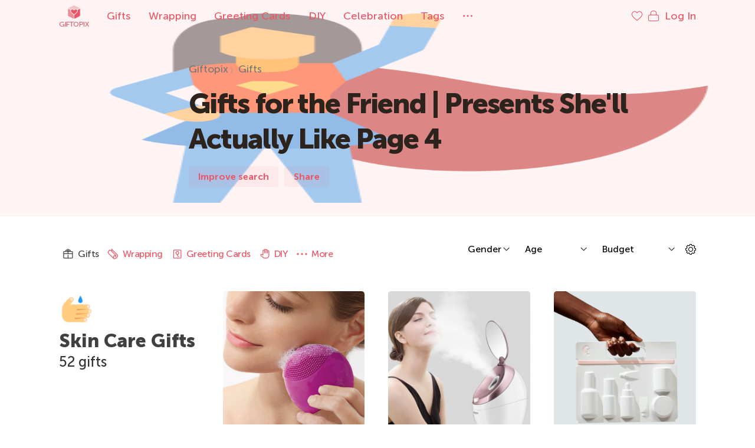

--- FILE ---
content_type: text/html; charset=UTF-8
request_url: https://giftopix.com/friend-she/page4
body_size: 64730
content:
<!DOCTYPE html>
<html lang="en-US">
<head>
    <meta charset="UTF-8">
    <meta http-equiv="X-UA-Compatible" content="IE=edge,chrome=1">
    <meta name="viewport" content="width=device-width, initial-scale=1.0, maximum-scale=1.0">
    <link rel="apple-touch-icon" sizes="180x180" href="https://s.giftopix.com/images/favicons/apple-touch-icon.png">
    <link rel="icon" type="image/png" sizes="32x32" href="https://s.giftopix.com/images/favicons/favicon-32x32.png">
    <link rel="icon" type="image/png" sizes="16x16" href="https://s.giftopix.com/images/favicons/favicon-16x16.png">
    <link rel="manifest" href="https://s.giftopix.com/images/favicons/site.webmanifest">
    <link rel="mask-icon" href="https://s.giftopix.com/images/favicons/safari-pinned-tab.svg" color="#ed5565">
    <meta name="msapplication-TileColor" content="#ed5565">
    <meta name="theme-color" content="#ffffff">
    <title>Gifts for the Friend | Presents She&#039;ll Actually Like Page 4 | Giftopix</title>
    <meta property="og:image" content="https://cdn.giftopix.com/get/tags/friend-she-w250-h250-035F21B5.png">
<meta name="description" content="696 Gifts for the Friend | Page 4, Greeting Cards. DIY. Wrapping">
<meta name="keywords" content="gifts for her, gifts for friend">
<link href="https://giftopix.com/friend-she" rel="canonical">
<link href="/9b9c4400/css/uikit.min.css" rel="stylesheet">
<link href="/926b326a/css/slick.css" rel="stylesheet">
<link href="/926b326a/css/style.min.css" rel="stylesheet">
<link href="/225da89f/css/eauth.css" rel="stylesheet">
<script src="/static/js/image.placeholder.js"></script>
<script>giftopix.widgets.placeholder.placeholderSrc = 'https://cdn.giftopix.com/placeholders/placeholder.png';</script>    <meta name="csrf-param" content="_csrf-frontend">
<meta name="csrf-token" content="3lWzGIncxwJ7xD4kK8pR44IVvY_mFM7hFWwB1vZxag2UIsdT5JeleC6nWBAdkjmGtCTt5ste47lRCmauvSQ8bw==">
        </head>
<body>
    <header>
            <img src="https://cdn.giftopix.com/get/ph/w510-h170-865F21B5.png" />
        <div class="gx-header" uk-sticky="media: (max-width: 1289px)">
        <div class="uk-container">
            <nav role="navigation" aria-label="Main menu">
                <div class="uk-grid uk-grid-medium" uk-grid>
                    <div class="uk-width-auto">
                        <a href="/"
                           title="Gift search engine"
                           class="uk-navbar-item uk-logo uk-flex uk-flex-middle uk-padding-remove">
                            <img src="/images/logo.svg" alt="Giftopix"/>
                            Giftopix                                                    </a>
                    </div>
                    <div class="uk-width-expand uk-padding-left">
                        <ul class="uk-navbar-nav uk-visible@m">
                                                            <li>
                                    <a href="/gifts"
                                       title="Gifts">
                                        Gifts                                    </a>
                                </li>
                                                            <li>
                                    <a href="/wrapping"
                                       title="Wrapping">
                                        Wrapping                                    </a>
                                </li>
                                                            <li>
                                    <a href="/greeting-cards"
                                       title="Greeting Cards">
                                        Greeting Cards                                    </a>
                                </li>
                                                            <li>
                                    <a href="/diy"
                                       title="DIY">
                                        DIY                                    </a>
                                </li>
                                                            <li>
                                    <a href="/celebration"
                                       title="Celebration">
                                        Celebration                                    </a>
                                </li>
                                                        <li>
                                <a href="/tags" title="Tags">
                                    Tags                                </a>
                            </li>
                            <li>
                                <a href="#menu-modal" class="gx-dots" uk-toggle uk-tooltip="title:Menu;pos:right; cls: uk-active gx-hint-tooltip"><span class="uk-hidden@m">Menu</span></a>
                            </li>
                        </ul>
                    </div>
                    <div class="uk-width-auto">
                        <ul class="uk-navbar-nav">
                            <li class="uk-margin-small-right">
                                <a href="javascript:;" class="uk-padding-remove link-medium" data-liked-list>
                                    <i class="icon-heart" uk-tooltip="title:Saved;pos:left; cls: uk-active gx-hint-tooltip"></i>
                                </a>
                            </li>
                                                            <li>
                                    <a href="#login-modal" class="uk-padding-remove" uk-toggle>
                                        <i class="icon-lock" uk-tooltip="title:Log In;pos:left; cls: uk-active gx-hint-tooltip"></i>
                                        <span class="uk-visible@m uk-margin-small-left">Log In</span>
                                    </a>
                                </li>
                                                        <li class="uk-hidden@m">
                                <a href="#menu-modal" class="gx-dots gx-dots-mobile" uk-toggle uk-tooltip="title:Menu;pos:left; cls: uk-active gx-hint-tooltip"></a>
                            </li>
                        </ul>
                    </div>
                </div>
            </nav>
        </div>
    </div>
    <div class="uk-container">
    <div class="gx-header-content">
        <div class="uk-grid uk-grid-medium" uk-grid>
                                    <div class="uk-width-auto uk-flex uk-flex-middle image-small uk-visible@m">
                                    <svg viewBox="0 0 32 32">
                        <image href="https://cdn.giftopix.com/get/tags/friend-she-295F21B5.png" width="100%"></image>
                    </svg>
                            </div>
            <div class="uk-width-expand@s uk-width-1-1 uk-flex uk-flex-middle">
                <div>
                    <ol class="uk-breadcrumb uk-visible@m" role="breadcrumbs"><li><a href="/">Giftopix</a></li>
<li><a href="/gifts">Gifts</a></li>
</ol>                    <h1 class="uk-margin-top uk-margin-bottom">
                                                                                                                                                                                                            Gifts for the Friend                            <span class="uk-visible@m">
                                | Presents She'll Actually Like Page 4                            </span>
                                            </h1>
                    <div class="uk-flex uk-flex-nowrap">
                                                                                                            <a class="uk-button uk-button-default" data-role="wizard-opener" data-modal-ident="#improve-search" data-open-url="/ajax/render-wizard-modal" canonical-url="/friend-she/page4" data-url="/wizard" data-variant="2" data-tags='[106]'>Improve search</a>                                                                                                            <a href="#share-modal" class="uk-button uk-button-default" uk-toggle>
                    <i class="icon-share uk-hidden@s"></i>
                <span class="uk-visible@s">Share</span>
    </a>
                                                                    </div>
                </div>
            </div>
                    </div>
    </div>
</div>
</header>
<div class="sticky-sidebar" uk-sticky="offset: 30; top: 50;">
    <a href="/" title="Gift search engine" class="uk-logo uk-flex uk-flex-middle uk-padding-remove uk-margin-bottom uk-text-center">
        <img src="/images/logo.svg" />
        Giftopix            </a>
    <a href="#menu-modal" class="gx-dots uk-margin-bottom" uk-toggle uk-tooltip="title:Menu; cls: uk-active gx-hint-tooltip; pos:right"></a>
    <a href="javascript:;" class="sticky-sidebar-like uk-margin-bottom uk-text-center" data-liked-list uk-tooltip="title:Saved; cls: uk-active gx-hint-tooltip; pos:right">
        <i class="icon-heart"></i>
    </a>
            <a href="#login-modal" class="sticky-sidebar-login uk-margin-bottom uk-text-center" uk-toggle uk-tooltip="title:Log In; cls: uk-active gx-hint-tooltip; pos:right">
            <i class="icon-lock"></i>
        </a>
        <a href="#" class="uk-text-center gx-totop element-color" uk-scroll uk-tooltip="title:Back to top; cls: uk-active gx-hint-tooltip; pos:right"></a>
</div>

    <main>
        <meta property="og:url" content="/friend-she"/>
<meta property="og:title" content="Friend (she) | Giftopix"/>
<meta property="og:description" content="737 Gifts for the Friend | Page 4, Gifts. Greeting Cards. DIY. Wrapping"/>
<meta property="og:image" content="https://cdn.giftopix.com/get/tags/friend-she-295F21B5.png"/>
            <div class="uk-container">
    <div class="uk-section uk-padding-large-top uk-padding-medium-bottom">    <div class="uk-container">
        <div class="gx-tags-nav">
                            <div class="uk-hidden" id="more-dropdown" uk-dropdown="mode: click; boundary: nav.gx-tags">
                    <div class="gx-tags uk-dropdown-grid uk-child-width-1-2@m uk-grid-collapse uk-child-width-auto" uk-grid>
                        <ul class="uk-nav uk-dropdown-nav">
                                                            <li >
                                    <a class="gx-tag" href="celebration" uk-toggle="cls:uk-hidden@m; target: [data-role=plate-sidebar-item][data-plate=celebration]">
                                        <svg width="16" height="16" class="image icons8-gift" viewBox="0 0 32 32">
                                            <use xlink:href="/images/sprite.svg#icons8-gift"></use>
                                        </svg>
                                        Celebration                                    </a>
                                </li>
                                                            <li >
                                    <a class="gx-tag" href="quotations" uk-toggle="cls:uk-hidden@m; target: [data-role=plate-sidebar-item][data-plate=quotations]">
                                        <svg width="16" height="16" class="image icons8-comma" viewBox="0 0 32 32">
                                            <use xlink:href="/images/sprite.svg#icons8-comma"></use>
                                        </svg>
                                        Quotations                                    </a>
                                </li>
                                                            <li >
                                    <a class="gx-tag" href="related" uk-toggle="cls:uk-hidden@m; target: [data-role=plate-sidebar-item][data-plate=related]">
                                        <svg width="16" height="16" class="image icons8-gift" viewBox="0 0 32 32">
                                            <use xlink:href="/images/sprite.svg#icons8-gift"></use>
                                        </svg>
                                        Related                                    </a>
                                </li>
                                                    </ul>
                    </div>
                </div>
                        <div class="uk-grid uk-grid-medium uk-flex uk-flex-middle" uk-grid>
                <div class="uk-width-expand uk-flex uk-flex-middle uk-overflow-hidden">
                    <nav class="gx-tags uk-grid uk-grid-collapse uk-child-width-auto uk-flex uk-flex-nowrap" uk-switcher="connect: #tabs-switch; toggle: > a[data-plate]">
                                                                                                                    <a class="gx-tag uk-active "
                                                                          href="/friend-she"
                                                                      data-role="plate-sidebar-item"
                                   data-plate="gifts"
                                                                                                                                           >
                                    <svg width="16" height="16" class="image icons8-gift" viewBox="0 0 32 32">
                                        <use xlink:href="/images/sprite.svg#icons8-gift"></use>
                                    </svg>
                                    Gifts                                </a>
                                                                                                                                                                                <a class="gx-tag  "
                                                                          href="/friend-she/wrapping"
                                                                      data-role="plate-sidebar-item"
                                   data-plate="wrapping"
                                                                                                                                           >
                                    <svg width="16" height="16" class="image icons8-yoga-mat" viewBox="0 0 32 32">
                                        <use xlink:href="/images/sprite.svg#icons8-yoga-mat"></use>
                                    </svg>
                                    Wrapping                                </a>
                                                                                                                                                                                <a class="gx-tag  "
                                                                          href="/friend-she/greeting-cards"
                                                                      data-role="plate-sidebar-item"
                                   data-plate="greeting-cards"
                                                                                                                                           >
                                    <svg width="16" height="16" class="image icons8-greeting-card" viewBox="0 0 32 32">
                                        <use xlink:href="/images/sprite.svg#icons8-greeting-card"></use>
                                    </svg>
                                    Greeting Cards                                </a>
                                                                                                                                                                                <a class="gx-tag  "
                                                                          href="/friend-she/diy"
                                                                      data-role="plate-sidebar-item"
                                   data-plate="diy"
                                                                                                                                           >
                                    <svg width="16" height="16" class="image icons8-hand" viewBox="0 0 32 32">
                                        <use xlink:href="/images/sprite.svg#icons8-hand"></use>
                                    </svg>
                                    DIY                                </a>
                                                                                                                                                                                <a class="gx-tag  uk-hidden@m"
                                                                          href="/friend-she/celebration"
                                                                      data-role="plate-sidebar-item"
                                   data-plate="celebration"
                                                                                                           data-additional-plate                                >
                                    <svg width="16" height="16" class="image icons8-gift" viewBox="0 0 32 32">
                                        <use xlink:href="/images/sprite.svg#icons8-gift"></use>
                                    </svg>
                                    Celebration                                </a>
                                                                                                                                                                                <a class="gx-tag  uk-hidden@m"
                                                                          href="/friend-she/quotations"
                                                                      data-role="plate-sidebar-item"
                                   data-plate="quotations"
                                                                                                           data-additional-plate                                >
                                    <svg width="16" height="16" class="image icons8-comma" viewBox="0 0 32 32">
                                        <use xlink:href="/images/sprite.svg#icons8-comma"></use>
                                    </svg>
                                    Quotations                                </a>
                                                                                                                                                                                <a class="gx-tag  uk-hidden@m"
                                                                      data-role="plate-sidebar-item"
                                   data-plate="related"
                                   data-disable-loading="true"                                                                        data-additional-plate                                >
                                    <svg width="16" height="16" class="image icons8-gift" viewBox="0 0 32 32">
                                        <use xlink:href="/images/sprite.svg#icons8-gift"></use>
                                    </svg>
                                    Related                                </a>
                                                                                                                                                                    <a class="gx-tag gx-dots more-button uk-visible@m" onclick="$('#more-dropdown').removeClass('uk-hidden'); return false;" style="min-height: 24px;" uk-toggle="target: #more-dropdown">
                                <svg width="16" height="16" class="image icons8-ellipsis" viewBox="0 0 32 32">
                                    <use xlink:href="/images/sprite.svg#icons8-ellipsis"></use>
                                </svg>
                                <span class="more-button__text">
                                    More                                </span>
                            </a>
                                            </nav>
                </div>
                                    <div class="gx-filters uk-width-auto uk-visible@m">
    <div class="uk-grid uk-grid-small uk-flex uk-flex-middle uk-child-width-auto" uk-grid>
                                    <div>
                    <select data-filter-dropdown>
                                                                                                <option value="" selected>Gender</option>
                                                                                                                                                                                            <option value="112" >
                                Man                            </option>
                                                                                                                                                                                                <option value="113" >
                                Woman                            </option>
                                                                        </select>
                </div>
                            <div>
                    <select data-filter-dropdown>
                                                                                                <option value="" selected>Age</option>
                                                                                                                                                                                            <option value="70" >
                                Baby                            </option>
                                                                                                                                                                                                <option value="71" >
                                Toddler                            </option>
                                                                                                                                                                                                <option value="72" >
                                Kid 4-7                            </option>
                                                                                                                                                                                                <option value="73" >
                                Kid 8-12                            </option>
                                                                                                                                                                                                <option value="74" >
                                Teen                            </option>
                                                                                                                                                                                                <option value="75" >
                                Adult                            </option>
                                                                                                                                                                                                <option value="77" >
                                Senior                            </option>
                                                                                                                                                                                                <option value="1026" >
                                Young Adult                            </option>
                                                                        </select>
                </div>
                            <div>
                    <select data-price-filter-dropdown>
                                                                                                <option value="" selected>Budget</option>
                                                                                                                                                                                            <option value="1" >
                                Up to $25                            </option>
                                                                                                                                                                                                <option value="2" >
                                $26 to $50                            </option>
                                                                                                                                                                                                <option value="3" >
                                $51 to $100                            </option>
                                                                                                                                                                                                <option value="4" >
                                $101 to $250                            </option>
                                                                                                                                                                                                <option value="5" >
                                $251 to $500                            </option>
                                                                                                                                                                                                <option value="6" >
                                $501 to $1000                            </option>
                                                                                                                                                                                                <option value="7" >
                                $1001 and up!                            </option>
                                                                        </select>
                </div>
                            <div>
            <a
                    href="#search-tag-modal"
                    class="uk-button-filter"
                    data-role="modal-tags-library-opener"
                    data-url="/tags"
                    data-modal-ident="#search-tag-modal"
                    data-canonical-url="/friend-she/page4"
                    data-original-url="/friend-she/page4"
                    data-open-url="/ajax/render-tags-library-modal"
                    data-tags="[]"
                    data-current-tag="empty"
            >
                <i class="icon-cogwheel"></i>
            </a>
        </div>
    </div>
</div>
                            </div>
        </div>
    </div>
</div>    <div id="tabs-switch" class="uk-padding-bottom uk-switcher" data-role="plate-tabs" data-render-content-url="/service/render-plate-content/friend-she">                                        <div id="gifts" class="uk-container uk-active" data-role="gifts-plate" data-plate="gifts" data-section="gifts">

    <div id="search-results-container-w0" class="gx-gifts uk-grid" data-pjax-container="" data-pjax-push-state data-pjax-timeout="10000000" data-page-container="data-page-container=&quot;4&quot;" data-role="gifts-cards-container" uk-grid>                        <section class="gx-gifts block-section ">
    <div class="uk-grid uk-grid-medium" uk-grid>
        <div class="uk-width-1-4@m uk-width-1-1">
            <div class="gx-sticky">
                <div class="uk-grid uk-grid-medium">
                                            <span class="uk-flex uk-flex-middle uk-text-medium uk-text-lead uk-visible@m uk-width-1-1 uk-margin-xsmall-bottom">
                            <svg width="60" height="60" viewBox="0 0 32 32" class="uk-margin-small-right" data-icon>
                                    <image href="https://cdn.giftopix.com/get/skin-w120-h120-4FC1E356.png" width="100%">
                            </svg>
                        </span>
                                        <div class="uk-width-1-1@l uk-width-expand">
                        <h2 class="uk-text-large">
                                                                                                                            <a href="https://giftopix.com/friend-she?block=152" rel="nofollow" target="_blank" data-title>                                                                                                Skin Care Gifts                                                                                            </a>                                                    </h2>
                    </div>
                    <span class="uk-flex uk-flex-middle uk-text-medium uk-text-lead uk-visible@m uk-width-1-1">
                                                    <span>52&nbsp;gifts</span>
                                            </span>
                                            <span class="uk-text-medium uk-text-lead uk-hidden@m uk-width-auto">
                            <a href="https://giftopix.com/friend-she?block=152" class="gx-show-all"
                               target="_blank"
                               data-target="152"
                               data-view-collection-btn>
                                <div>
                                    Show all                                </div>
                                <span class="gx-loader uk-position-relative"></span>
                            </a>
                        </span>
                                    </div>
            </div>
        </div>
        <div class="uk-width-3-4@m uk-width-1-1">
            <div class="uk-grid uk-child-width-1-3@m uk-child-width-1-2 group-inline collection-content" uk-grid>
                                                                                                        
        
                    <div class="gift-card">
            <figure class=" collection-segment__card gifts                                                "
                data-popup-gift="1" data-render-target="152"                                             >
                                                    <div class="uk-hidden" style="display:none" data-role="modal-view-info" data-title="Anti Aging Massager &amp; Skin Cleansing System" data-ident="anti-aging-massager-skin-cleansing-system" data-link-title="View Anti Aging Massager &amp; Skin Cleansing System" data-view-link="http://www.giftopix.com/gifts/anti-aging-massager-skin-cleansing-system.html" data-price="170" data-similar="/gifts?tags=15+19+25+40+60+113+161+181+199+442+486+616+647+804+1335+1354" data-image="https://cdn.giftopix.com/get/gifts/anti-aging-massager-skin-cleansing-system-w600-h600-5AC69829.jpg" data-purchase-url="https://www.foreo.com/luna" data-purchase-url-host="www.foreo.com"></div>                                <a href="/gifts/anti-aging-massager-skin-cleansing-system.html"
                   target="_blank"
                   data-slug="anti-aging-massager-skin-cleansing-system"
                   data-role="open-gift-card"
                   rel="nofollow"                                        data-modal-preview="enabled"                >
                                                                <img
                                src="https://cdn.giftopix.com/get/gifts/anti-aging-massager-skin-cleansing-system-4EC69829o.jpg"
                                srcset="https://cdn.giftopix.com/placeholders/placeholder.png"
                                data-srcset="%w255-h255-8FC69829.jpg 1x, %w600-h600-5AC69829.jpg 2x, %w255-h255-8FC69829.jpg 1000w"
                                alt="Anti Aging Massager & Skin Cleansing System"
                            data-path="https://cdn.giftopix.com/get/gifts/anti-aging-massager-skin-cleansing-system-"                                class="placeholder lazy"
                                style="background-color: rgb(202, 153, 133)"
                            data-modal-preview="enabled"                        >
                                    </a>
                <figcaption >
                    <a href="/gifts/anti-aging-massager-skin-cleansing-system.html"
                       target="_blank"
                       data-role="open-gift-card"
                       data-slug="anti-aging-massager-skin-cleansing-system"
                       rel="nofollow"                                                data-modal-preview="enabled"                    >
                        Anti Aging Massager & Skin Cleansing System                    </a>
                                    </figcaption>
                                    <ul class="gift-nav">
                        <li>
                                                        <div>$170</div>
                            <ul class="uk-grid uk-grid-small uk-child-width-auto uk-flex">
                                <li>
                                    <a href="#login-modal" rel="nofollow" data-role="gift-like-widget" uk-toggle data-liked="1" data-text="Saved" data-widget-target="anti-aging-massager-skin-cleansing-system"><i class="icon-heart uk-hidden@s" data-widget-icon></i><span class="uk-visible@s" data-widget-text>Save</span></a>                                </li>
                                                                                                        <li>
                                        <a href="https://www.foreo.com/luna" target="_blank" rel="nofollow" data-buy-link="anti-aging-massager-skin-cleansing-system">
                                            <span class="uk-visible@s">Buy</span>
                                            <span class="uk-hidden@s">
                                                <svg width="16" height="16">
                                                    <use xlink:href="/images/sprite.svg#icons8-shopping-bag"></use>
                                                </svg>
                                            </span>
                                        </a>
                                    </li>
                                                            </ul>
                        </li>
                    </ul>
                            </figure>
        </div>
    
                                                                    
        
                    <div class="gift-card">
            <figure class=" collection-segment__card gifts                                 example                "
                data-popup-gift="1" data-render-target="152"                                             >
                                                    <div class="uk-hidden" style="display:none" data-role="modal-view-info" data-title="Facial Steamer" data-ident="facial-steamer" data-link-title="View Facial Steamer" data-view-link="https://www.giftopix.com/gifts/facial-steamer.html" data-price="25" data-similar="/gifts?tags=15+16+17+18+26+40+60+69+75+77+113+161+181+199+442+447+486+616+648+804+1026+1325+1326+1330+1331+1335+1354" data-image="https://cdn.giftopix.com/get/gifts/facial-steamer-w600-h600-309B3044.jpg" data-purchase-url="https://www.amazon.com/s/ref=p?fst=as:off,p90x:1&amp;rh=n:3760911,n:3786861,k:facial+steamer&amp;keywords=facial+steamer&amp;ie=UTF8&amp;qid=1525455568&amp;rnid=11055981" data-purchase-url-host="www.amazon.com"></div>                                <a href="/gifts/facial-steamer.html"
                   target="_blank"
                   data-slug="facial-steamer"
                   data-role="open-gift-card"
                   rel="nofollow"                                        data-modal-preview="enabled"                >
                                                                <img
                                src="https://cdn.giftopix.com/get/gifts/facial-steamer-CA9B3044o.jpg"
                                srcset="https://cdn.giftopix.com/placeholders/placeholder.png"
                                data-srcset="%w255-h255-F79B3044.jpg 1x, %w600-h600-309B3044.jpg 2x, %w255-h255-F79B3044.jpg 1000w"
                                alt="Facial Steamer"
                            data-path="https://cdn.giftopix.com/get/gifts/facial-steamer-"                                class="placeholder lazy"
                                style="background-color: rgb(224, 216, 212)"
                            data-modal-preview="enabled"                        >
                                    </a>
                <figcaption >
                    <a href="/gifts/facial-steamer.html"
                       target="_blank"
                       data-role="open-gift-card"
                       data-slug="facial-steamer"
                       rel="nofollow"                                                data-modal-preview="enabled"                    >
                        Facial Steamer                    </a>
                                    </figcaption>
                                    <ul class="gift-nav">
                        <li>
                                                        <div>$25</div>
                            <ul class="uk-grid uk-grid-small uk-child-width-auto uk-flex">
                                <li>
                                    <a href="#login-modal" rel="nofollow" data-role="gift-like-widget" uk-toggle data-liked="1" data-text="Saved" data-widget-target="facial-steamer"><i class="icon-heart uk-hidden@s" data-widget-icon></i><span class="uk-visible@s" data-widget-text>Save</span></a>                                </li>
                                                                                                        <li>
                                        <a href="https://www.amazon.com/s/ref=p?fst=as:off,p90x:1&rh=n:3760911,n:3786861,k:facial+steamer&keywords=facial+steamer&ie=UTF8&qid=1525455568&rnid=11055981" target="_blank" rel="nofollow" data-buy-link="facial-steamer">
                                            <span class="uk-visible@s">Buy</span>
                                            <span class="uk-hidden@s">
                                                <svg width="16" height="16">
                                                    <use xlink:href="/images/sprite.svg#icons8-shopping-bag"></use>
                                                </svg>
                                            </span>
                                        </a>
                                    </li>
                                                            </ul>
                        </li>
                    </ul>
                            </figure>
        </div>
    
                                                                    
        
                    <div class="gift-card">
            <figure class=" collection-segment__card gifts                                                "
                data-popup-gift="1" data-render-target="152"                                             >
                                                    <div class="uk-hidden" style="display:none" data-role="modal-view-info" data-title="Full Glossier Skincare Routine" data-ident="full-glossier-skincare-routine" data-link-title="View Full Glossier Skincare Routine" data-view-link="https://www.giftopix.com/gifts/full-glossier-skincare-routine.html" data-price="50" data-similar="/gifts?tags=25+40+69+113+280+616+647+1325+1330+1331+1336" data-image="https://cdn.giftopix.com/get/gifts/full-glossier-skincare-routine-w600-h600-4A2B6184.png" data-purchase-url="https://www.glossier.com/products/the-skincare-edit" data-purchase-url-host="www.glossier.com"></div>                                <a href="/gifts/full-glossier-skincare-routine.html"
                   target="_blank"
                   data-slug="full-glossier-skincare-routine"
                   data-role="open-gift-card"
                   rel="nofollow"                                        data-modal-preview="enabled"                >
                                                                <img
                                src="https://cdn.giftopix.com/get/gifts/full-glossier-skincare-routine-BD2B6184o.png"
                                srcset="https://cdn.giftopix.com/placeholders/placeholder.png"
                                data-srcset="%w255-h255-4C2B6184.png 1x, %w600-h600-4A2B6184.png 2x, %w255-h255-4C2B6184.png 1000w"
                                alt="Full Glossier Skincare Routine"
                            data-path="https://cdn.giftopix.com/get/gifts/full-glossier-skincare-routine-"                                class="placeholder lazy"
                                style="background-color: rgb(225, 230, 229)"
                            data-modal-preview="enabled"                        >
                                    </a>
                <figcaption >
                    <a href="/gifts/full-glossier-skincare-routine.html"
                       target="_blank"
                       data-role="open-gift-card"
                       data-slug="full-glossier-skincare-routine"
                       rel="nofollow"                                                data-modal-preview="enabled"                    >
                        Full Glossier Skincare Routine                    </a>
                                    </figcaption>
                                    <ul class="gift-nav">
                        <li>
                                                        <div>$50</div>
                            <ul class="uk-grid uk-grid-small uk-child-width-auto uk-flex">
                                <li>
                                    <a href="#login-modal" rel="nofollow" data-role="gift-like-widget" uk-toggle data-liked="1" data-text="Saved" data-widget-target="full-glossier-skincare-routine"><i class="icon-heart uk-hidden@s" data-widget-icon></i><span class="uk-visible@s" data-widget-text>Save</span></a>                                </li>
                                                                                                        <li>
                                        <a href="https://www.glossier.com/products/the-skincare-edit" target="_blank" rel="nofollow" data-buy-link="full-glossier-skincare-routine">
                                            <span class="uk-visible@s">Buy</span>
                                            <span class="uk-hidden@s">
                                                <svg width="16" height="16">
                                                    <use xlink:href="/images/sprite.svg#icons8-shopping-bag"></use>
                                                </svg>
                                            </span>
                                        </a>
                                    </li>
                                                            </ul>
                        </li>
                    </ul>
                            </figure>
        </div>
    
                                                                    
        
                    <div class="gift-card">
            <figure class=" collection-segment__card gifts                                 example                "
                data-popup-gift="1" data-render-target="152"                                             >
                                                    <div class="uk-hidden" style="display:none" data-role="modal-view-info" data-title="Skin Care Kit" data-ident="skin-care-kit" data-link-title="View Skin Care Kit" data-view-link="https://giftopix.com/gifts/skin-care-kit.html" data-price="15" data-similar="/gifts?tags=17+18+19+20+25+40+60+69+113+181+199+442+447+616+632+650+804+1335+1354" data-image="https://cdn.giftopix.com/get/gifts/skin-care-kit-w600-h600-73217D4B.jpg" data-purchase-url="https://www.amazon.com/b/?node=11062581&amp;tag=giftopix-20" data-purchase-url-host="www.amazon.com"></div>                                <a href="/gifts/skin-care-kit.html"
                   target="_blank"
                   data-slug="skin-care-kit"
                   data-role="open-gift-card"
                   rel="nofollow"                                        data-modal-preview="enabled"                >
                                                                <img
                                src="https://cdn.giftopix.com/get/gifts/skin-care-kit-B6217D4Bo.jpg"
                                srcset="https://cdn.giftopix.com/placeholders/placeholder.png"
                                data-srcset="%w255-h255-BB217D4B.jpg 1x, %w600-h600-73217D4B.jpg 2x, %w255-h255-BB217D4B.jpg 1000w"
                                alt="Skin Care Kit"
                            data-path="https://cdn.giftopix.com/get/gifts/skin-care-kit-"                                class="placeholder lazy"
                                style="background-color: rgb(216, 213, 207)"
                            data-modal-preview="enabled"                        >
                                    </a>
                <figcaption >
                    <a href="/gifts/skin-care-kit.html"
                       target="_blank"
                       data-role="open-gift-card"
                       data-slug="skin-care-kit"
                       rel="nofollow"                                                data-modal-preview="enabled"                    >
                        Skin Care Kit                    </a>
                                    </figcaption>
                                    <ul class="gift-nav">
                        <li>
                                                        <div>$15</div>
                            <ul class="uk-grid uk-grid-small uk-child-width-auto uk-flex">
                                <li>
                                    <a href="#login-modal" rel="nofollow" data-role="gift-like-widget" uk-toggle data-liked="1" data-text="Saved" data-widget-target="skin-care-kit"><i class="icon-heart uk-hidden@s" data-widget-icon></i><span class="uk-visible@s" data-widget-text>Save</span></a>                                </li>
                                                                                                        <li>
                                        <a href="https://www.amazon.com/b/?node=11062581&tag=giftopix-20" target="_blank" rel="nofollow" data-buy-link="skin-care-kit">
                                            <span class="uk-visible@s">Buy</span>
                                            <span class="uk-hidden@s">
                                                <svg width="16" height="16">
                                                    <use xlink:href="/images/sprite.svg#icons8-shopping-bag"></use>
                                                </svg>
                                            </span>
                                        </a>
                                    </li>
                                                            </ul>
                        </li>
                    </ul>
                            </figure>
        </div>
    
                                                                    
        
                    <div class="gift-card">
            <figure class=" collection-segment__card gifts                                                "
                data-popup-gift="1" data-render-target="152"                                             >
                                                    <div class="uk-hidden" style="display:none" data-role="modal-view-info" data-title="Ice Roller for Face &amp; Eye" data-ident="ice-roller-for-face-eye" data-link-title="View Ice Roller for Face &amp; Eye" data-view-link="http://www.giftopix.com/gifts/ice-roller-for-face-eye.html" data-price="12" data-similar="/gifts?tags=16+24+40+60+113+181+199+200+442+446+486+616+632+650+804+1335+1354" data-image="https://cdn.giftopix.com/get/gifts/ice-roller-for-face-eye-w600-h600-C2F8AEF8.jpg" data-purchase-url="https://www.amazon.com/dp/B01E8IZ4ZA/?tag=giftopix-20" data-purchase-url-host="www.amazon.com"></div>                                <a href="/gifts/ice-roller-for-face-eye.html"
                   target="_blank"
                   data-slug="ice-roller-for-face-eye"
                   data-role="open-gift-card"
                   rel="nofollow"                                        data-modal-preview="enabled"                >
                                                                <img
                                src="https://cdn.giftopix.com/get/gifts/ice-roller-for-face-eye-F1F8AEF8o.jpg"
                                srcset="https://cdn.giftopix.com/placeholders/placeholder.png"
                                data-srcset="%w255-h255-57F8AEF8.jpg 1x, %w600-h600-C2F8AEF8.jpg 2x, %w255-h255-57F8AEF8.jpg 1000w"
                                alt="Ice Roller for Face & Eye"
                            data-path="https://cdn.giftopix.com/get/gifts/ice-roller-for-face-eye-"                                class="placeholder lazy"
                                style="background-color: rgb(211, 204, 199)"
                            data-modal-preview="enabled"                        >
                                    </a>
                <figcaption >
                    <a href="/gifts/ice-roller-for-face-eye.html"
                       target="_blank"
                       data-role="open-gift-card"
                       data-slug="ice-roller-for-face-eye"
                       rel="nofollow"                                                data-modal-preview="enabled"                    >
                        Ice Roller for Face & Eye                    </a>
                                    </figcaption>
                                    <ul class="gift-nav">
                        <li>
                                                        <div>$12</div>
                            <ul class="uk-grid uk-grid-small uk-child-width-auto uk-flex">
                                <li>
                                    <a href="#login-modal" rel="nofollow" data-role="gift-like-widget" uk-toggle data-liked="1" data-text="Saved" data-widget-target="ice-roller-for-face-eye"><i class="icon-heart uk-hidden@s" data-widget-icon></i><span class="uk-visible@s" data-widget-text>Save</span></a>                                </li>
                                                                                                        <li>
                                        <a href="https://www.amazon.com/dp/B01E8IZ4ZA/?tag=giftopix-20" target="_blank" rel="nofollow" data-buy-link="ice-roller-for-face-eye">
                                            <span class="uk-visible@s">Buy</span>
                                            <span class="uk-hidden@s">
                                                <svg width="16" height="16">
                                                    <use xlink:href="/images/sprite.svg#icons8-shopping-bag"></use>
                                                </svg>
                                            </span>
                                        </a>
                                    </li>
                                                            </ul>
                        </li>
                    </ul>
                            </figure>
        </div>
    
                                                                    
        
                    <div class="gift-card">
            <figure class=" collection-segment__card gifts                                                "
                data-popup-gift="1" data-render-target="152"                                             >
                                                    <div class="uk-hidden" style="display:none" data-role="modal-view-info" data-title="The Ordinary Hyaluronic Acid" data-ident="the-ordinary-hyaluronic-acid" data-link-title="View The Ordinary Hyaluronic Acid" data-view-link="https://www.giftopix.com/gifts/the-ordinary-hyaluronic-acid.html" data-price="14" data-similar="/gifts?tags=16+24+40+69+113+442+616+632+649+1013+1325+1331+1335" data-image="https://cdn.giftopix.com/get/gifts/the-ordinary-hyaluronic-acid-w600-h600-C00B968D.jpg" data-purchase-url="https://www.amazon.com/dp/B01MYEZPC8/?tag=giftopix-20" data-purchase-url-host="www.amazon.com"></div>                                <a href="/gifts/the-ordinary-hyaluronic-acid.html"
                   target="_blank"
                   data-slug="the-ordinary-hyaluronic-acid"
                   data-role="open-gift-card"
                   rel="nofollow"                                        data-modal-preview="enabled"                >
                                                                <img
                                src="https://cdn.giftopix.com/get/gifts/the-ordinary-hyaluronic-acid-D00B968Do.jpg"
                                srcset="https://cdn.giftopix.com/placeholders/placeholder.png"
                                data-srcset="%w255-h255-560B968D.jpg 1x, %w600-h600-C00B968D.jpg 2x, %w255-h255-560B968D.jpg 1000w"
                                alt="The Ordinary Hyaluronic Acid"
                            data-path="https://cdn.giftopix.com/get/gifts/the-ordinary-hyaluronic-acid-"                                class="placeholder lazy"
                                style="background-color: rgb(58, 39, 57)"
                            data-modal-preview="enabled"                        >
                                    </a>
                <figcaption >
                    <a href="/gifts/the-ordinary-hyaluronic-acid.html"
                       target="_blank"
                       data-role="open-gift-card"
                       data-slug="the-ordinary-hyaluronic-acid"
                       rel="nofollow"                                                data-modal-preview="enabled"                    >
                        The Ordinary Hyaluronic Acid                    </a>
                                    </figcaption>
                                    <ul class="gift-nav">
                        <li>
                                                        <div>$14</div>
                            <ul class="uk-grid uk-grid-small uk-child-width-auto uk-flex">
                                <li>
                                    <a href="#login-modal" rel="nofollow" data-role="gift-like-widget" uk-toggle data-liked="1" data-text="Saved" data-widget-target="the-ordinary-hyaluronic-acid"><i class="icon-heart uk-hidden@s" data-widget-icon></i><span class="uk-visible@s" data-widget-text>Save</span></a>                                </li>
                                                                                                        <li>
                                        <a href="https://www.amazon.com/dp/B01MYEZPC8/?tag=giftopix-20" target="_blank" rel="nofollow" data-buy-link="the-ordinary-hyaluronic-acid">
                                            <span class="uk-visible@s">Buy</span>
                                            <span class="uk-hidden@s">
                                                <svg width="16" height="16">
                                                    <use xlink:href="/images/sprite.svg#icons8-shopping-bag"></use>
                                                </svg>
                                            </span>
                                        </a>
                                    </li>
                                                            </ul>
                        </li>
                    </ul>
                            </figure>
        </div>
    
                                                                    
        
                    <div class="gift-card">
            <figure class=" collection-segment__card gifts                                                "
                data-popup-gift="1" data-render-target="152"                                             >
                                                    <div class="uk-hidden" style="display:none" data-role="modal-view-info" data-title="The Cordless Microdermabrasion System" data-ident="the-cordless-microdermabrasion-system" data-link-title="View The Cordless Microdermabrasion System" data-view-link="https://giftopix.com/gifts/the-cordless-microdermabrasion-system.html" data-price="130" data-similar="/gifts?tags=19+25+40+60+69+75+113+181+199+442+447+486+572+649+1325+1331+1335" data-image="https://cdn.giftopix.com/get/gifts/the-cordless-microdermabrasion-system-w600-h600-41680F04.jpg" data-purchase-url="https://www.hammacher.com/product/cordless-diamond-tipped-microdermabrasion-system" data-purchase-url-host="www.hammacher.com"></div>                                <a href="/gifts/the-cordless-microdermabrasion-system.html"
                   target="_blank"
                   data-slug="the-cordless-microdermabrasion-system"
                   data-role="open-gift-card"
                   rel="nofollow"                                        data-modal-preview="enabled"                >
                                                                <img
                                src="https://cdn.giftopix.com/get/gifts/the-cordless-microdermabrasion-system-E1680F04o.jpg"
                                srcset="https://cdn.giftopix.com/placeholders/placeholder.png"
                                data-srcset="%w255-h255-E5680F04.jpg 1x, %w600-h600-41680F04.jpg 2x, %w255-h255-E5680F04.jpg 1000w"
                                alt="The Cordless Microdermabrasion System"
                            data-path="https://cdn.giftopix.com/get/gifts/the-cordless-microdermabrasion-system-"                                class="placeholder lazy"
                                style="background-color: rgb(218, 206, 196)"
                            data-modal-preview="enabled"                        >
                                    </a>
                <figcaption >
                    <a href="/gifts/the-cordless-microdermabrasion-system.html"
                       target="_blank"
                       data-role="open-gift-card"
                       data-slug="the-cordless-microdermabrasion-system"
                       rel="nofollow"                                                data-modal-preview="enabled"                    >
                        The Cordless Microdermabrasion System                    </a>
                                    </figcaption>
                                    <ul class="gift-nav">
                        <li>
                                                        <div>$130</div>
                            <ul class="uk-grid uk-grid-small uk-child-width-auto uk-flex">
                                <li>
                                    <a href="#login-modal" rel="nofollow" data-role="gift-like-widget" uk-toggle data-liked="1" data-text="Saved" data-widget-target="the-cordless-microdermabrasion-system"><i class="icon-heart uk-hidden@s" data-widget-icon></i><span class="uk-visible@s" data-widget-text>Save</span></a>                                </li>
                                                                                                        <li>
                                        <a href="https://www.hammacher.com/product/cordless-diamond-tipped-microdermabrasion-system" target="_blank" rel="nofollow" data-buy-link="the-cordless-microdermabrasion-system">
                                            <span class="uk-visible@s">Buy</span>
                                            <span class="uk-hidden@s">
                                                <svg width="16" height="16">
                                                    <use xlink:href="/images/sprite.svg#icons8-shopping-bag"></use>
                                                </svg>
                                            </span>
                                        </a>
                                    </li>
                                                            </ul>
                        </li>
                    </ul>
                            </figure>
        </div>
    
                                                                    
        
                    <div class="gift-card">
            <figure class=" collection-segment__card gifts                                                "
                data-popup-gift="1" data-render-target="152"                                             >
                                                    <div class="uk-hidden" style="display:none" data-role="modal-view-info" data-title="Phantom Cleansing Silks" data-ident="phantom-cleansing-silks" data-link-title="View Phantom Cleansing Silks" data-view-link="https://giftopix.com/gifts/phantom-cleansing-silks.html" data-price="55" data-similar="/gifts?tags=15+18+24+40+60+69+113+447+616+649+1325+1331+1335" data-image="https://cdn.giftopix.com/get/gifts/phantom-cleansing-silks-w600-h600-39ACE1E8.jpg" data-purchase-url="https://byartis.com/collections/phantom-silks/products/phantom-cleansing-silks?variant=31666955157617" data-purchase-url-host="byartis.com"></div>                                <a href="/gifts/phantom-cleansing-silks.html"
                   target="_blank"
                   data-slug="phantom-cleansing-silks"
                   data-role="open-gift-card"
                   rel="nofollow"                                        data-modal-preview="enabled"                >
                                                                <img
                                src="https://cdn.giftopix.com/get/gifts/phantom-cleansing-silks-26ACE1E8o.jpg"
                                srcset="https://cdn.giftopix.com/placeholders/placeholder.png"
                                data-srcset="%w255-h255-2AACE1E8.jpg 1x, %w600-h600-39ACE1E8.jpg 2x, %w255-h255-2AACE1E8.jpg 1000w"
                                alt="Phantom Cleansing Silks"
                            data-path="https://cdn.giftopix.com/get/gifts/phantom-cleansing-silks-"                                class="placeholder lazy"
                                style="background-color: rgb(109, 134, 191)"
                            data-modal-preview="enabled"                        >
                                    </a>
                <figcaption >
                    <a href="/gifts/phantom-cleansing-silks.html"
                       target="_blank"
                       data-role="open-gift-card"
                       data-slug="phantom-cleansing-silks"
                       rel="nofollow"                                                data-modal-preview="enabled"                    >
                        Phantom Cleansing Silks                    </a>
                                    </figcaption>
                                    <ul class="gift-nav">
                        <li>
                                                        <div>$55</div>
                            <ul class="uk-grid uk-grid-small uk-child-width-auto uk-flex">
                                <li>
                                    <a href="#login-modal" rel="nofollow" data-role="gift-like-widget" uk-toggle data-liked="1" data-text="Saved" data-widget-target="phantom-cleansing-silks"><i class="icon-heart uk-hidden@s" data-widget-icon></i><span class="uk-visible@s" data-widget-text>Save</span></a>                                </li>
                                                                                                        <li>
                                        <a href="https://byartis.com/collections/phantom-silks/products/phantom-cleansing-silks?variant=31666955157617" target="_blank" rel="nofollow" data-buy-link="phantom-cleansing-silks">
                                            <span class="uk-visible@s">Buy</span>
                                            <span class="uk-hidden@s">
                                                <svg width="16" height="16">
                                                    <use xlink:href="/images/sprite.svg#icons8-shopping-bag"></use>
                                                </svg>
                                            </span>
                                        </a>
                                    </li>
                                                            </ul>
                        </li>
                    </ul>
                            </figure>
        </div>
    
                                                                                        <div class="gx-load-more-card">
                        <figure class="uk-flex uk-flex-center uk-flex-middle">
                                                            <a class="collection-segment__btn-loader" target="_blank"
                                   data-load-more-btn
                                   data-target="152"
                                   data-render="aggregation"
                                   data-text="Load more"
                                                                       href="https://giftopix.com/friend-she?block=152"
                                >
                                    <figcaption>
                                        Load more                                    </figcaption>
                                </a>
                                                    </figure>
                    </div>
                                            </div>
        </div>
    </div>
</section>
                                <section class="gx-gifts block-section ">
    <div class="uk-grid uk-grid-medium" uk-grid>
        <div class="uk-width-1-4@m uk-width-1-1">
            <div class="gx-sticky">
                <div class="uk-grid uk-grid-medium">
                                            <span class="uk-flex uk-flex-middle uk-text-medium uk-text-lead uk-visible@m uk-width-1-1 uk-margin-xsmall-bottom">
                            <svg width="60" height="60" viewBox="0 0 32 32" class="uk-margin-small-right" data-icon>
                                    <image href="https://cdn.giftopix.com/get/nails-w120-h120-027CB5D2.png" width="100%">
                            </svg>
                        </span>
                                        <div class="uk-width-1-1@l uk-width-expand">
                        <h2 class="uk-text-large">
                                                                                                                            <a href="https://giftopix.com/friend-she?block=153" rel="nofollow" target="_blank" data-title>                                                                                                Nails & Manicure Gifts                                                                                            </a>                                                    </h2>
                    </div>
                    <span class="uk-flex uk-flex-middle uk-text-medium uk-text-lead uk-visible@m uk-width-1-1">
                                                    <span>14&nbsp;gifts</span>
                                            </span>
                                            <span class="uk-text-medium uk-text-lead uk-hidden@m uk-width-auto">
                            <a href="https://giftopix.com/friend-she?block=153" class="gx-show-all"
                               target="_blank"
                               data-target="153"
                               data-view-collection-btn>
                                <div>
                                    Show all                                </div>
                                <span class="gx-loader uk-position-relative"></span>
                            </a>
                        </span>
                                    </div>
            </div>
        </div>
        <div class="uk-width-3-4@m uk-width-1-1">
            <div class="uk-grid uk-child-width-1-3@m uk-child-width-1-2 group-inline collection-content" uk-grid>
                                                                                                        
        
                    <div class="gift-card">
            <figure class=" collection-segment__card gifts                                 example                "
                data-popup-gift="1" data-render-target="153"                                             >
                                                    <div class="uk-hidden" style="display:none" data-role="modal-view-info" data-title="Candied Press On Nail Designs" data-ident="candied-press-on-nail-designs" data-link-title="View Candied Press On Nail Designs" data-view-link="https://giftopix.com/gifts/candied-press-on-nail-designs.html" data-price="11" data-similar="/gifts?tags=10+16+24+40+69+113+616+649+1013+1325+1330+1331" data-image="https://cdn.giftopix.com/get/gifts/candied-press-on-nail-designs-w600-h600-75718504.png" data-purchase-url="https://www.candiednails.com/" data-purchase-url-host="www.candiednails.com"></div>                                <a href="/gifts/candied-press-on-nail-designs.html"
                   target="_blank"
                   data-slug="candied-press-on-nail-designs"
                   data-role="open-gift-card"
                   rel="nofollow"                                        data-modal-preview="enabled"                >
                                                                <img
                                src="https://cdn.giftopix.com/get/gifts/candied-press-on-nail-designs-56718504o.png"
                                srcset="https://cdn.giftopix.com/placeholders/placeholder.png"
                                data-srcset="%w255-h255-7B718504.png 1x, %w600-h600-75718504.png 2x, %w255-h255-7B718504.png 1000w"
                                alt="Candied Press On Nail Designs"
                            data-path="https://cdn.giftopix.com/get/gifts/candied-press-on-nail-designs-"                                class="placeholder lazy"
                                style="background-color: rgb(174, 149, 138)"
                            data-modal-preview="enabled"                        >
                                    </a>
                <figcaption >
                    <a href="/gifts/candied-press-on-nail-designs.html"
                       target="_blank"
                       data-role="open-gift-card"
                       data-slug="candied-press-on-nail-designs"
                       rel="nofollow"                                                data-modal-preview="enabled"                    >
                        Candied Press On Nail Designs                    </a>
                                    </figcaption>
                                    <ul class="gift-nav">
                        <li>
                                                        <div>$11</div>
                            <ul class="uk-grid uk-grid-small uk-child-width-auto uk-flex">
                                <li>
                                    <a href="#login-modal" rel="nofollow" data-role="gift-like-widget" uk-toggle data-liked="1" data-text="Saved" data-widget-target="candied-press-on-nail-designs"><i class="icon-heart uk-hidden@s" data-widget-icon></i><span class="uk-visible@s" data-widget-text>Save</span></a>                                </li>
                                                                                                        <li>
                                        <a href="https://www.candiednails.com/" target="_blank" rel="nofollow" data-buy-link="candied-press-on-nail-designs">
                                            <span class="uk-visible@s">Buy</span>
                                            <span class="uk-hidden@s">
                                                <svg width="16" height="16">
                                                    <use xlink:href="/images/sprite.svg#icons8-shopping-bag"></use>
                                                </svg>
                                            </span>
                                        </a>
                                    </li>
                                                            </ul>
                        </li>
                    </ul>
                            </figure>
        </div>
    
                                                                    
        
                    <div class="gift-card">
            <figure class=" collection-segment__card gifts                                                "
                data-popup-gift="1" data-render-target="153"                                             >
                                                    <div class="uk-hidden" style="display:none" data-role="modal-view-info" data-title="Nimble Salon-quality Nails at Home" data-ident="nimble-salon-quality-nails-at-home" data-link-title="View Nimble Salon-quality Nails at Home" data-view-link="http://www.giftopix.com/gifts/nimble-salon-quality-nails-at-home.html" data-price="400" data-similar="/gifts?tags=10+15+20+25+40+60+69+75+77+113+616+649+1026+1325+1330+1331+1335" data-image="https://cdn.giftopix.com/get/gifts/nimble-salon-quality-nails-at-home-w600-h600-35204C9F.jpg" data-purchase-url="https://nimblebeauty.com" data-purchase-url-host="nimblebeauty.com"></div>                                <a href="/gifts/nimble-salon-quality-nails-at-home.html"
                   target="_blank"
                   data-slug="nimble-salon-quality-nails-at-home"
                   data-role="open-gift-card"
                   rel="nofollow"                                        data-modal-preview="enabled"                >
                                                                <img
                                src="https://cdn.giftopix.com/get/gifts/nimble-salon-quality-nails-at-home-69204C9Fo.jpg"
                                srcset="https://cdn.giftopix.com/placeholders/placeholder.png"
                                data-srcset="%w255-h255-6F204C9F.jpg 1x, %w600-h600-35204C9F.jpg 2x, %w255-h255-6F204C9F.jpg 1000w"
                                alt="Nimble Salon-quality Nails at Home"
                            data-path="https://cdn.giftopix.com/get/gifts/nimble-salon-quality-nails-at-home-"                                class="placeholder lazy"
                                style="background-color: rgb(91, 103, 117)"
                            data-modal-preview="enabled"                        >
                                    </a>
                <figcaption >
                    <a href="/gifts/nimble-salon-quality-nails-at-home.html"
                       target="_blank"
                       data-role="open-gift-card"
                       data-slug="nimble-salon-quality-nails-at-home"
                       rel="nofollow"                                                data-modal-preview="enabled"                    >
                        Nimble Salon-quality Nails at Home                    </a>
                                    </figcaption>
                                    <ul class="gift-nav">
                        <li>
                                                        <div>$400</div>
                            <ul class="uk-grid uk-grid-small uk-child-width-auto uk-flex">
                                <li>
                                    <a href="#login-modal" rel="nofollow" data-role="gift-like-widget" uk-toggle data-liked="1" data-text="Saved" data-widget-target="nimble-salon-quality-nails-at-home"><i class="icon-heart uk-hidden@s" data-widget-icon></i><span class="uk-visible@s" data-widget-text>Save</span></a>                                </li>
                                                                                                        <li>
                                        <a href="https://nimblebeauty.com" target="_blank" rel="nofollow" data-buy-link="nimble-salon-quality-nails-at-home">
                                            <span class="uk-visible@s">Buy</span>
                                            <span class="uk-hidden@s">
                                                <svg width="16" height="16">
                                                    <use xlink:href="/images/sprite.svg#icons8-shopping-bag"></use>
                                                </svg>
                                            </span>
                                        </a>
                                    </li>
                                                            </ul>
                        </li>
                    </ul>
                            </figure>
        </div>
    
                                                                    
        
                    <div class="gift-card">
            <figure class=" collection-segment__card gifts                                                "
                data-popup-gift="1" data-render-target="153"                                             >
                                                    <div class="uk-hidden" style="display:none" data-role="modal-view-info" data-title="Manicure Tool Box" data-ident="manicure-tool-box" data-link-title="View Manicure Tool Box" data-view-link="https://giftopix.com/gifts/manicure-tool-box.html" data-price="42" data-similar="/gifts?tags=17+25+40+60+113+199+616+649+690+1335" data-image="https://cdn.giftopix.com/get/gifts/manicure-tool-box-w600-h600-C81E394D.jpg" data-purchase-url="https://oliveandjune.com/products/the-tool-box" data-purchase-url-host="oliveandjune.com"></div>                                <a href="/gifts/manicure-tool-box.html"
                   target="_blank"
                   data-slug="manicure-tool-box"
                   data-role="open-gift-card"
                   rel="nofollow"                                        data-modal-preview="enabled"                >
                                                                <img
                                src="https://cdn.giftopix.com/get/gifts/manicure-tool-box-BA1E394Do.jpg"
                                srcset="https://cdn.giftopix.com/placeholders/placeholder.png"
                                data-srcset="%w255-h255-2C1E394D.jpg 1x, %w600-h600-C81E394D.jpg 2x, %w255-h255-2C1E394D.jpg 1000w"
                                alt="Manicure Tool Box"
                            data-path="https://cdn.giftopix.com/get/gifts/manicure-tool-box-"                                class="placeholder lazy"
                                style="background-color: rgb(213, 203, 203)"
                            data-modal-preview="enabled"                        >
                                    </a>
                <figcaption >
                    <a href="/gifts/manicure-tool-box.html"
                       target="_blank"
                       data-role="open-gift-card"
                       data-slug="manicure-tool-box"
                       rel="nofollow"                                                data-modal-preview="enabled"                    >
                        Manicure Tool Box                    </a>
                                    </figcaption>
                                    <ul class="gift-nav">
                        <li>
                                                        <div>$42</div>
                            <ul class="uk-grid uk-grid-small uk-child-width-auto uk-flex">
                                <li>
                                    <a href="#login-modal" rel="nofollow" data-role="gift-like-widget" uk-toggle data-liked="1" data-text="Saved" data-widget-target="manicure-tool-box"><i class="icon-heart uk-hidden@s" data-widget-icon></i><span class="uk-visible@s" data-widget-text>Save</span></a>                                </li>
                                                                                                        <li>
                                        <a href="https://oliveandjune.com/products/the-tool-box" target="_blank" rel="nofollow" data-buy-link="manicure-tool-box">
                                            <span class="uk-visible@s">Buy</span>
                                            <span class="uk-hidden@s">
                                                <svg width="16" height="16">
                                                    <use xlink:href="/images/sprite.svg#icons8-shopping-bag"></use>
                                                </svg>
                                            </span>
                                        </a>
                                    </li>
                                                            </ul>
                        </li>
                    </ul>
                            </figure>
        </div>
    
                                                                    
        
                    <div class="gift-card">
            <figure class=" collection-segment__card gifts                                 example                "
                data-popup-gift="1" data-render-target="153"                                             >
                                                    <div class="uk-hidden" style="display:none" data-role="modal-view-info" data-title="Hand Care Kit" data-ident="hand-care-kit" data-link-title="View Hand Care Kit" data-view-link="https://www.giftopix.com/gifts/hand-care-kit.html" data-price="20" data-similar="/gifts?tags=16+17+18+24+40+60+199+200+330+467+616+632+649+804+983+1334+1335+1354" data-image="https://cdn.giftopix.com/get/gifts/hand-care-kit-w600-h600-3E0748A9.jpg" data-purchase-url="https://www.amazon.com/Best-Sellers-Beauty-Hand-Creams-Lotions/zgbs/beauty/11062261" data-purchase-url-host="www.amazon.com"></div>                                <a href="/gifts/hand-care-kit.html"
                   target="_blank"
                   data-slug="hand-care-kit"
                   data-role="open-gift-card"
                   rel="nofollow"                                        data-modal-preview="enabled"                >
                                                                <img
                                src="https://cdn.giftopix.com/get/gifts/hand-care-kit-550748A9o.jpg"
                                srcset="https://cdn.giftopix.com/placeholders/placeholder.png"
                                data-srcset="%w255-h255-040748A9.jpg 1x, %w600-h600-3E0748A9.jpg 2x, %w255-h255-040748A9.jpg 1000w"
                                alt="Hand Care Kit"
                            data-path="https://cdn.giftopix.com/get/gifts/hand-care-kit-"                                class="placeholder lazy"
                                style="background-color: rgb(215, 205, 197)"
                            data-modal-preview="enabled"                        >
                                    </a>
                <figcaption >
                    <a href="/gifts/hand-care-kit.html"
                       target="_blank"
                       data-role="open-gift-card"
                       data-slug="hand-care-kit"
                       rel="nofollow"                                                data-modal-preview="enabled"                    >
                        Hand Care Kit                    </a>
                                    </figcaption>
                                    <ul class="gift-nav">
                        <li>
                                                        <div>$20</div>
                            <ul class="uk-grid uk-grid-small uk-child-width-auto uk-flex">
                                <li>
                                    <a href="#login-modal" rel="nofollow" data-role="gift-like-widget" uk-toggle data-liked="1" data-text="Saved" data-widget-target="hand-care-kit"><i class="icon-heart uk-hidden@s" data-widget-icon></i><span class="uk-visible@s" data-widget-text>Save</span></a>                                </li>
                                                                                                        <li>
                                        <a href="https://www.amazon.com/Best-Sellers-Beauty-Hand-Creams-Lotions/zgbs/beauty/11062261" target="_blank" rel="nofollow" data-buy-link="hand-care-kit">
                                            <span class="uk-visible@s">Buy</span>
                                            <span class="uk-hidden@s">
                                                <svg width="16" height="16">
                                                    <use xlink:href="/images/sprite.svg#icons8-shopping-bag"></use>
                                                </svg>
                                            </span>
                                        </a>
                                    </li>
                                                            </ul>
                        </li>
                    </ul>
                            </figure>
        </div>
    
                                                                    
        
                    <div class="gift-card">
            <figure class=" collection-segment__card gifts                                                "
                data-popup-gift="1" data-render-target="153"                                             >
                                                    <div class="uk-hidden" style="display:none" data-role="modal-view-info" data-title="Custom Fit Stick on Gels" data-ident="custom-fit-stick-on-gels" data-link-title="View Custom Fit Stick on Gels" data-view-link="http://www.giftopix.com/gifts/custom-fit-stick-on-gels.html" data-price="10" data-similar="/gifts?tags=10+16+17+24+40+46+60+69+113+227+648+1325+1331+1335" data-image="https://cdn.giftopix.com/get/gifts/custom-fit-stick-on-gels-w600-h600-F2CAA0B4.jpg" data-purchase-url="https://www.manime.co/?irclickid=yue2qyUPaxyLUAAwUx0Mo3EJUkBz%3AJ2xHSkcSg0&amp;irgwc=1" data-purchase-url-host="www.manime.co"></div>                                <a href="/gifts/custom-fit-stick-on-gels.html"
                   target="_blank"
                   data-slug="custom-fit-stick-on-gels"
                   data-role="open-gift-card"
                   rel="nofollow"                                        data-modal-preview="enabled"                >
                                                                <img
                                src="https://cdn.giftopix.com/get/gifts/custom-fit-stick-on-gels-CBCAA0B4o.jpg"
                                srcset="https://cdn.giftopix.com/placeholders/placeholder.png"
                                data-srcset="%w255-h255-2FCAA0B4.jpg 1x, %w600-h600-F2CAA0B4.jpg 2x, %w255-h255-2FCAA0B4.jpg 1000w"
                                alt="Custom Fit Stick on Gels"
                            data-path="https://cdn.giftopix.com/get/gifts/custom-fit-stick-on-gels-"                                class="placeholder lazy"
                                style="background-color: rgb(228, 201, 193)"
                            data-modal-preview="enabled"                        >
                                    </a>
                <figcaption >
                    <a href="/gifts/custom-fit-stick-on-gels.html"
                       target="_blank"
                       data-role="open-gift-card"
                       data-slug="custom-fit-stick-on-gels"
                       rel="nofollow"                                                data-modal-preview="enabled"                    >
                        Custom Fit Stick on Gels                    </a>
                                    </figcaption>
                                    <ul class="gift-nav">
                        <li>
                                                        <div>$10</div>
                            <ul class="uk-grid uk-grid-small uk-child-width-auto uk-flex">
                                <li>
                                    <a href="#login-modal" rel="nofollow" data-role="gift-like-widget" uk-toggle data-liked="1" data-text="Saved" data-widget-target="custom-fit-stick-on-gels"><i class="icon-heart uk-hidden@s" data-widget-icon></i><span class="uk-visible@s" data-widget-text>Save</span></a>                                </li>
                                                                                                        <li>
                                        <a href="https://www.manime.co/?irclickid=yue2qyUPaxyLUAAwUx0Mo3EJUkBz%3AJ2xHSkcSg0&irgwc=1" target="_blank" rel="nofollow" data-buy-link="custom-fit-stick-on-gels">
                                            <span class="uk-visible@s">Buy</span>
                                            <span class="uk-hidden@s">
                                                <svg width="16" height="16">
                                                    <use xlink:href="/images/sprite.svg#icons8-shopping-bag"></use>
                                                </svg>
                                            </span>
                                        </a>
                                    </li>
                                                            </ul>
                        </li>
                    </ul>
                            </figure>
        </div>
    
                                                                    
        
                    <div class="gift-card">
            <figure class=" collection-segment__card gifts                                 example                "
                data-popup-gift="1" data-render-target="153"                                             >
                                                    <div class="uk-hidden" style="display:none" data-role="modal-view-info" data-title="Nail Drill" data-ident="nail-drill" data-link-title="View Nail Drill" data-view-link="https://giftopix.com/gifts/nail-drill.html" data-price="20" data-similar="/gifts?tags=15+16+17+18+25+40+69+113+227+616+648+804+1325+1326+1331+1335+1359" data-image="https://cdn.giftopix.com/get/gifts/nail-drill-w600-h600-12716C29.jpg" data-purchase-url="https://www.amazon.com/s/ref=nb_sb_noss?url=node%3D21601554011&amp;field-keywords=" data-purchase-url-host="www.amazon.com"></div>                                <a href="/gifts/nail-drill.html"
                   target="_blank"
                   data-slug="nail-drill"
                   data-role="open-gift-card"
                   rel="nofollow"                                        data-modal-preview="enabled"                >
                                                                <img
                                src="https://cdn.giftopix.com/get/gifts/nail-drill-6C716C29o.jpg"
                                srcset="https://cdn.giftopix.com/placeholders/placeholder.png"
                                data-srcset="%w255-h255-42716C29.jpg 1x, %w600-h600-12716C29.jpg 2x, %w255-h255-42716C29.jpg 1000w"
                                alt="Nail Drill"
                            data-path="https://cdn.giftopix.com/get/gifts/nail-drill-"                                class="placeholder lazy"
                                style="background-color: rgb(237, 220, 210)"
                            data-modal-preview="enabled"                        >
                                    </a>
                <figcaption >
                    <a href="/gifts/nail-drill.html"
                       target="_blank"
                       data-role="open-gift-card"
                       data-slug="nail-drill"
                       rel="nofollow"                                                data-modal-preview="enabled"                    >
                        Nail Drill                    </a>
                                    </figcaption>
                                    <ul class="gift-nav">
                        <li>
                                                        <div>$20</div>
                            <ul class="uk-grid uk-grid-small uk-child-width-auto uk-flex">
                                <li>
                                    <a href="#login-modal" rel="nofollow" data-role="gift-like-widget" uk-toggle data-liked="1" data-text="Saved" data-widget-target="nail-drill"><i class="icon-heart uk-hidden@s" data-widget-icon></i><span class="uk-visible@s" data-widget-text>Save</span></a>                                </li>
                                                                                                        <li>
                                        <a href="https://www.amazon.com/s/ref=nb_sb_noss?url=node%3D21601554011&field-keywords=" target="_blank" rel="nofollow" data-buy-link="nail-drill">
                                            <span class="uk-visible@s">Buy</span>
                                            <span class="uk-hidden@s">
                                                <svg width="16" height="16">
                                                    <use xlink:href="/images/sprite.svg#icons8-shopping-bag"></use>
                                                </svg>
                                            </span>
                                        </a>
                                    </li>
                                                            </ul>
                        </li>
                    </ul>
                            </figure>
        </div>
    
                                                                    
        
                    <div class="gift-card">
            <figure class=" collection-segment__card gifts                                                "
                data-popup-gift="1" data-render-target="153"                                             >
                                                    <div class="uk-hidden" style="display:none" data-role="modal-view-info" data-title="Nail Art Soak Off and Gel Polish Remover  Cap Clip Tool" data-ident="nail-art-cap-clip-tool" data-link-title="View Nail Art Soak Off and Gel Polish Remover  Cap Clip Tool" data-view-link="http://giftopix.com/gifts/nail-art-cap-clip-tool.html" data-price="5" data-similar="/gifts?tags=16+24+40+69+113+200+227+616+650+1325+1331+1335+1359" data-image="https://cdn.giftopix.com/get/gifts/nail-art-cap-clip-tool-w600-h600-32B84026.jpg" data-purchase-url="https://www.amazon.com/dp/B07X1WDFTX/?tag=giftopix-20" data-purchase-url-host="www.amazon.com"></div>                                <a href="/gifts/nail-art-cap-clip-tool.html"
                   target="_blank"
                   data-slug="nail-art-cap-clip-tool"
                   data-role="open-gift-card"
                   rel="nofollow"                                        data-modal-preview="enabled"                >
                                                                <img
                                src="https://cdn.giftopix.com/get/gifts/nail-art-cap-clip-tool-04B84026o.jpg"
                                srcset="https://cdn.giftopix.com/placeholders/placeholder.png"
                                data-srcset="%w255-h255-75B84026.jpg 1x, %w600-h600-32B84026.jpg 2x, %w255-h255-75B84026.jpg 1000w"
                                alt="Nail Art Soak Off and Gel Polish Remover  Cap Clip Tool"
                            data-path="https://cdn.giftopix.com/get/gifts/nail-art-cap-clip-tool-"                                class="placeholder lazy"
                                style="background-color: rgb(230, 166, 162)"
                            data-modal-preview="enabled"                        >
                                    </a>
                <figcaption >
                    <a href="/gifts/nail-art-cap-clip-tool.html"
                       target="_blank"
                       data-role="open-gift-card"
                       data-slug="nail-art-cap-clip-tool"
                       rel="nofollow"                                                data-modal-preview="enabled"                    >
                        Nail Art Soak Off and Gel Polish Remover  Cap Clip Tool                    </a>
                                    </figcaption>
                                    <ul class="gift-nav">
                        <li>
                                                        <div>$5</div>
                            <ul class="uk-grid uk-grid-small uk-child-width-auto uk-flex">
                                <li>
                                    <a href="#login-modal" rel="nofollow" data-role="gift-like-widget" uk-toggle data-liked="1" data-text="Saved" data-widget-target="nail-art-cap-clip-tool"><i class="icon-heart uk-hidden@s" data-widget-icon></i><span class="uk-visible@s" data-widget-text>Save</span></a>                                </li>
                                                                                                        <li>
                                        <a href="https://www.amazon.com/dp/B07X1WDFTX/?tag=giftopix-20" target="_blank" rel="nofollow" data-buy-link="nail-art-cap-clip-tool">
                                            <span class="uk-visible@s">Buy</span>
                                            <span class="uk-hidden@s">
                                                <svg width="16" height="16">
                                                    <use xlink:href="/images/sprite.svg#icons8-shopping-bag"></use>
                                                </svg>
                                            </span>
                                        </a>
                                    </li>
                                                            </ul>
                        </li>
                    </ul>
                            </figure>
        </div>
    
                                                                    
        
                    <div class="gift-card">
            <figure class=" collection-segment__card gifts                                                "
                data-popup-gift="1" data-render-target="153"                                             >
                                                    <div class="uk-hidden" style="display:none" data-role="modal-view-info" data-title="Electric Rechargeable Callus Remover" data-ident="electric-rechargeable-callus-remover" data-link-title="View Electric Rechargeable Callus Remover" data-view-link="https://giftopix.com/gifts/electric-rechargeable-callus-remover.html" data-price="32" data-similar="/gifts?tags=17+24+40+60+76+199+210+316+616+632+649+1335" data-image="https://cdn.giftopix.com/get/gifts/electric-rechargeable-callus-remover-w600-h600-555E67E8.jpg" data-purchase-url="https://www.amazon.com/dp/B0751L926S?th=1/?tag=giftopix-20" data-purchase-url-host="www.amazon.com"></div>                                <a href="/gifts/electric-rechargeable-callus-remover.html"
                   target="_blank"
                   data-slug="electric-rechargeable-callus-remover"
                   data-role="open-gift-card"
                   rel="nofollow"                                        data-modal-preview="enabled"                >
                                                                <img
                                src="https://cdn.giftopix.com/get/gifts/electric-rechargeable-callus-remover-D45E67E8o.jpg"
                                srcset="https://cdn.giftopix.com/placeholders/placeholder.png"
                                data-srcset="%w255-h255-B05E67E8.jpg 1x, %w600-h600-555E67E8.jpg 2x, %w255-h255-B05E67E8.jpg 1000w"
                                alt="Electric Rechargeable Callus Remover"
                            data-path="https://cdn.giftopix.com/get/gifts/electric-rechargeable-callus-remover-"                                class="placeholder lazy"
                                style="background-color: rgb(163, 137, 125)"
                            data-modal-preview="enabled"                        >
                                    </a>
                <figcaption >
                    <a href="/gifts/electric-rechargeable-callus-remover.html"
                       target="_blank"
                       data-role="open-gift-card"
                       data-slug="electric-rechargeable-callus-remover"
                       rel="nofollow"                                                data-modal-preview="enabled"                    >
                        Electric Rechargeable Callus Remover                    </a>
                                    </figcaption>
                                    <ul class="gift-nav">
                        <li>
                                                        <div>$32</div>
                            <ul class="uk-grid uk-grid-small uk-child-width-auto uk-flex">
                                <li>
                                    <a href="#login-modal" rel="nofollow" data-role="gift-like-widget" uk-toggle data-liked="1" data-text="Saved" data-widget-target="electric-rechargeable-callus-remover"><i class="icon-heart uk-hidden@s" data-widget-icon></i><span class="uk-visible@s" data-widget-text>Save</span></a>                                </li>
                                                                                                        <li>
                                        <a href="https://www.amazon.com/dp/B0751L926S?th=1/?tag=giftopix-20" target="_blank" rel="nofollow" data-buy-link="electric-rechargeable-callus-remover">
                                            <span class="uk-visible@s">Buy</span>
                                            <span class="uk-hidden@s">
                                                <svg width="16" height="16">
                                                    <use xlink:href="/images/sprite.svg#icons8-shopping-bag"></use>
                                                </svg>
                                            </span>
                                        </a>
                                    </li>
                                                            </ul>
                        </li>
                    </ul>
                            </figure>
        </div>
    
                                                                                        <div class="gx-load-more-card">
                        <figure class="uk-flex uk-flex-center uk-flex-middle">
                                                            <a class="collection-segment__btn-loader" target="_blank"
                                   data-load-more-btn
                                   data-target="153"
                                   data-render="aggregation"
                                   data-text="Load more"
                                                                       href="https://giftopix.com/friend-she?block=153"
                                >
                                    <figcaption>
                                        Load more                                    </figcaption>
                                </a>
                                                    </figure>
                    </div>
                                            </div>
        </div>
    </div>
</section>
                                <section class="gx-gifts block-section ">
    <div class="uk-grid uk-grid-medium" uk-grid>
        <div class="uk-width-1-4@m uk-width-1-1">
            <div class="gx-sticky">
                <div class="uk-grid uk-grid-medium">
                                            <span class="uk-flex uk-flex-middle uk-text-medium uk-text-lead uk-visible@m uk-width-1-1 uk-margin-xsmall-bottom">
                            <svg width="60" height="60" viewBox="0 0 32 32" class="uk-margin-small-right" data-icon>
                                    <image href="https://cdn.giftopix.com/get/men-care-w120-h120-79349F9C.png" width="100%">
                            </svg>
                        </span>
                                        <div class="uk-width-1-1@l uk-width-expand">
                        <h2 class="uk-text-large">
                                                                                                                            <a href="https://giftopix.com/friend-she?block=154" rel="nofollow" target="_blank" data-title>                                                                                                Men’s Personal Care Gifts                                                                                            </a>                                                    </h2>
                    </div>
                    <span class="uk-flex uk-flex-middle uk-text-medium uk-text-lead uk-visible@m uk-width-1-1">
                                                    <span>3&nbsp;gifts</span>
                                            </span>
                                    </div>
            </div>
        </div>
        <div class="uk-width-3-4@m uk-width-1-1">
            <div class="uk-grid uk-child-width-1-3@m uk-child-width-1-2 group-inline collection-content" uk-grid>
                                                                                                        
        
                    <div class="gift-card">
            <figure class=" collection-segment__card gifts                                                "
                data-popup-gift="1" data-render-target="154"                                             >
                                                    <div class="uk-hidden" style="display:none" data-role="modal-view-info" data-title="Man&#039;s Wallet Comb and Bottle Opener" data-ident="man-s-wallet-comb-and-bottle-opener" data-link-title="View Man&#039;s Wallet Comb and Bottle Opener" data-view-link="https://giftopix.com/gifts/man-s-wallet-comb-and-bottle-opener.html" data-price="16" data-similar="/gifts?tags=16+24+40+60+67+199+200+235+254+268+616+649+874+1335" data-image="https://cdn.giftopix.com/get/gifts/man-s-wallet-comb-and-bottle-opener-w600-h600-546F71E7.jpg" data-purchase-url="https://www.amazon.com/dp/B01AI1HPGM/?tag=giftopix-20" data-purchase-url-host="www.amazon.com"></div>                                <a href="/gifts/man-s-wallet-comb-and-bottle-opener.html"
                   target="_blank"
                   data-slug="man-s-wallet-comb-and-bottle-opener"
                   data-role="open-gift-card"
                   rel="nofollow"                                        data-modal-preview="enabled"                >
                                                                <img
                                src="https://cdn.giftopix.com/get/gifts/man-s-wallet-comb-and-bottle-opener-5D6F71E7o.jpg"
                                srcset="https://cdn.giftopix.com/placeholders/placeholder.png"
                                data-srcset="%w255-h255-B66F71E7.jpg 1x, %w600-h600-546F71E7.jpg 2x, %w255-h255-B66F71E7.jpg 1000w"
                                alt="Man's Wallet Comb and Bottle Opener"
                            data-path="https://cdn.giftopix.com/get/gifts/man-s-wallet-comb-and-bottle-opener-"                                class="placeholder lazy"
                                style="background-color: rgb(64, 43, 31)"
                            data-modal-preview="enabled"                        >
                                    </a>
                <figcaption >
                    <a href="/gifts/man-s-wallet-comb-and-bottle-opener.html"
                       target="_blank"
                       data-role="open-gift-card"
                       data-slug="man-s-wallet-comb-and-bottle-opener"
                       rel="nofollow"                                                data-modal-preview="enabled"                    >
                        Man's Wallet Comb and Bottle Opener                    </a>
                                    </figcaption>
                                    <ul class="gift-nav">
                        <li>
                                                        <div>$16</div>
                            <ul class="uk-grid uk-grid-small uk-child-width-auto uk-flex">
                                <li>
                                    <a href="#login-modal" rel="nofollow" data-role="gift-like-widget" uk-toggle data-liked="1" data-text="Saved" data-widget-target="man-s-wallet-comb-and-bottle-opener"><i class="icon-heart uk-hidden@s" data-widget-icon></i><span class="uk-visible@s" data-widget-text>Save</span></a>                                </li>
                                                                                                        <li>
                                        <a href="https://www.amazon.com/dp/B01AI1HPGM/?tag=giftopix-20" target="_blank" rel="nofollow" data-buy-link="man-s-wallet-comb-and-bottle-opener">
                                            <span class="uk-visible@s">Buy</span>
                                            <span class="uk-hidden@s">
                                                <svg width="16" height="16">
                                                    <use xlink:href="/images/sprite.svg#icons8-shopping-bag"></use>
                                                </svg>
                                            </span>
                                        </a>
                                    </li>
                                                            </ul>
                        </li>
                    </ul>
                            </figure>
        </div>
    
                                                                    
        
                    <div class="gift-card">
            <figure class=" collection-segment__card gifts                                                "
                data-popup-gift="1" data-render-target="154"                                             >
                                                    <div class="uk-hidden" style="display:none" data-role="modal-view-info" data-title="Platinum Label Men Cosmetics Piece Gift Set" data-ident="platinum-label-men-cosmetics-piece-gift-set" data-link-title="View Platinum Label Men Cosmetics Piece Gift Set" data-view-link="http://www.giftopix.com/gifts/platinum-label-men-cosmetics-piece-gift-set.html" data-price="70" data-similar="/gifts?tags=18+25+40+60+199+442+616+650+727+1335" data-image="https://cdn.giftopix.com/get/gifts/platinum-label-men-cosmetics-piece-gift-set-w600-h600-6E06547E.jpeg" data-purchase-url="https://www.amazon.com/dp/B00ILWJCYY/?tag=giftopix-20" data-purchase-url-host="www.amazon.com"></div>                                <a href="/gifts/platinum-label-men-cosmetics-piece-gift-set.html"
                   target="_blank"
                   data-slug="platinum-label-men-cosmetics-piece-gift-set"
                   data-role="open-gift-card"
                   rel="nofollow"                                        data-modal-preview="enabled"                >
                                                                <img
                                src="https://cdn.giftopix.com/get/gifts/platinum-label-men-cosmetics-piece-gift-set-1706547Eo.jpeg"
                                srcset="https://cdn.giftopix.com/placeholders/placeholder.png"
                                data-srcset="%w255-h255-3E06547E.jpeg 1x, %w600-h600-6E06547E.jpeg 2x, %w255-h255-3E06547E.jpeg 1000w"
                                alt="Platinum Label Men Cosmetics Piece Gift Set"
                            data-path="https://cdn.giftopix.com/get/gifts/platinum-label-men-cosmetics-piece-gift-set-"                                class="placeholder lazy"
                                style="background-color: rgb(181, 185, 189)"
                            data-modal-preview="enabled"                        >
                                    </a>
                <figcaption >
                    <a href="/gifts/platinum-label-men-cosmetics-piece-gift-set.html"
                       target="_blank"
                       data-role="open-gift-card"
                       data-slug="platinum-label-men-cosmetics-piece-gift-set"
                       rel="nofollow"                                                data-modal-preview="enabled"                    >
                        Platinum Label Men Cosmetics Piece Gift Set                    </a>
                                    </figcaption>
                                    <ul class="gift-nav">
                        <li>
                                                        <div>$70</div>
                            <ul class="uk-grid uk-grid-small uk-child-width-auto uk-flex">
                                <li>
                                    <a href="#login-modal" rel="nofollow" data-role="gift-like-widget" uk-toggle data-liked="1" data-text="Saved" data-widget-target="platinum-label-men-cosmetics-piece-gift-set"><i class="icon-heart uk-hidden@s" data-widget-icon></i><span class="uk-visible@s" data-widget-text>Save</span></a>                                </li>
                                                                                                        <li>
                                        <a href="https://www.amazon.com/dp/B00ILWJCYY/?tag=giftopix-20" target="_blank" rel="nofollow" data-buy-link="platinum-label-men-cosmetics-piece-gift-set">
                                            <span class="uk-visible@s">Buy</span>
                                            <span class="uk-hidden@s">
                                                <svg width="16" height="16">
                                                    <use xlink:href="/images/sprite.svg#icons8-shopping-bag"></use>
                                                </svg>
                                            </span>
                                        </a>
                                    </li>
                                                            </ul>
                        </li>
                    </ul>
                            </figure>
        </div>
    
                                                                    
        
                    <div class="gift-card">
            <figure class=" collection-segment__card gifts                                                "
                data-popup-gift="1" data-render-target="154"                                             >
                                                    <div class="uk-hidden" style="display:none" data-role="modal-view-info" data-title="Wet Wipes for Dudes" data-ident="wet-wipes-for-dudes" data-link-title="View Wet Wipes for Dudes" data-view-link="https://giftopix.com/gifts/wet-wipes-for-dudes.html" data-price="22" data-similar="/gifts?tags=15+16+24+40+58+67+121+126+199+220+235+368+369+446+616+650+1332+1335" data-image="https://cdn.giftopix.com/get/gifts/wet-wipes-for-dudes-w600-h600-A9A0DAC1.png" data-purchase-url="https://www.amazon.com/dp/B00IXDS4EU/?tag=giftopix-20" data-purchase-url-host="www.amazon.com"></div>                                <a href="/gifts/wet-wipes-for-dudes.html"
                   target="_blank"
                   data-slug="wet-wipes-for-dudes"
                   data-role="open-gift-card"
                   rel="nofollow"                                        data-modal-preview="enabled"                >
                                                                <img
                                src="https://cdn.giftopix.com/get/gifts/wet-wipes-for-dudes-9DA0DAC1o.png"
                                srcset="https://cdn.giftopix.com/placeholders/placeholder.png"
                                data-srcset="%w255-h255-00A0DAC1.png 1x, %w600-h600-A9A0DAC1.png 2x, %w255-h255-00A0DAC1.png 1000w"
                                alt="Wet Wipes for Dudes"
                            data-path="https://cdn.giftopix.com/get/gifts/wet-wipes-for-dudes-"                                class="placeholder lazy"
                                style="background-color: rgb(53, 49, 52)"
                            data-modal-preview="enabled"                        >
                                    </a>
                <figcaption >
                    <a href="/gifts/wet-wipes-for-dudes.html"
                       target="_blank"
                       data-role="open-gift-card"
                       data-slug="wet-wipes-for-dudes"
                       rel="nofollow"                                                data-modal-preview="enabled"                    >
                        Wet Wipes for Dudes                    </a>
                                    </figcaption>
                                    <ul class="gift-nav">
                        <li>
                                                        <div>$22</div>
                            <ul class="uk-grid uk-grid-small uk-child-width-auto uk-flex">
                                <li>
                                    <a href="#login-modal" rel="nofollow" data-role="gift-like-widget" uk-toggle data-liked="1" data-text="Saved" data-widget-target="wet-wipes-for-dudes"><i class="icon-heart uk-hidden@s" data-widget-icon></i><span class="uk-visible@s" data-widget-text>Save</span></a>                                </li>
                                                                                                        <li>
                                        <a href="https://www.amazon.com/dp/B00IXDS4EU/?tag=giftopix-20" target="_blank" rel="nofollow" data-buy-link="wet-wipes-for-dudes">
                                            <span class="uk-visible@s">Buy</span>
                                            <span class="uk-hidden@s">
                                                <svg width="16" height="16">
                                                    <use xlink:href="/images/sprite.svg#icons8-shopping-bag"></use>
                                                </svg>
                                            </span>
                                        </a>
                                    </li>
                                                            </ul>
                        </li>
                    </ul>
                            </figure>
        </div>
    
                                                                                                </div>
        </div>
    </div>
</section>
                                <section class="gx-gifts block-section ">
    <div class="uk-grid uk-grid-medium" uk-grid>
        <div class="uk-width-1-4@m uk-width-1-1">
            <div class="gx-sticky">
                <div class="uk-grid uk-grid-medium">
                                            <span class="uk-flex uk-flex-middle uk-text-medium uk-text-lead uk-visible@m uk-width-1-1 uk-margin-xsmall-bottom">
                            <svg width="60" height="60" viewBox="0 0 32 32" class="uk-margin-small-right" data-icon>
                                    <image href="https://cdn.giftopix.com/get/oral-care-w120-h120-31496C85.png" width="100%">
                            </svg>
                        </span>
                                        <div class="uk-width-1-1@l uk-width-expand">
                        <h2 class="uk-text-large">
                                                                                                                            <a href="https://giftopix.com/friend-she?block=155" rel="nofollow" target="_blank" data-title>                                                                                                Oral Care Gifts                                                                                            </a>                                                    </h2>
                    </div>
                    <span class="uk-flex uk-flex-middle uk-text-medium uk-text-lead uk-visible@m uk-width-1-1">
                                                    <span>17&nbsp;gifts</span>
                                            </span>
                                            <span class="uk-text-medium uk-text-lead uk-hidden@m uk-width-auto">
                            <a href="https://giftopix.com/friend-she?block=155" class="gx-show-all"
                               target="_blank"
                               data-target="155"
                               data-view-collection-btn>
                                <div>
                                    Show all                                </div>
                                <span class="gx-loader uk-position-relative"></span>
                            </a>
                        </span>
                                    </div>
            </div>
        </div>
        <div class="uk-width-3-4@m uk-width-1-1">
            <div class="uk-grid uk-child-width-1-3@m uk-child-width-1-2 group-inline collection-content" uk-grid>
                                                                                                        
        
                    <div class="gift-card">
            <figure class=" collection-segment__card gifts                                                "
                data-popup-gift="1" data-render-target="155"                                             >
                                                    <div class="uk-hidden" style="display:none" data-role="modal-view-info" data-title="Auto Toothpaste Dispenser/Squeezer &amp; Toothbrush Holder Set" data-ident="auto-toothpaste-dispenser-squeezer-toothbrush-holder-set" data-link-title="View Auto Toothpaste Dispenser/Squeezer &amp; Toothbrush Holder Set" data-view-link="http://giftopix.com/gifts/auto-toothpaste-dispenser-squeezer-toothbrush-holder-set.html" data-price="12" data-similar="/gifts?tags=16+25+40+60+153+200+316+616+648+672+819+1266+1335+1354" data-image="https://cdn.giftopix.com/get/gifts/auto-toothpaste-dispenser-squeezer-toothbrush-holder-set-w600-h600-D1778299.jpeg" data-purchase-url="https://www.amazon.com/dp/B00NRW4LAS/?tag=giftopix-20" data-purchase-url-host="www.amazon.com"></div>                                <a href="/gifts/auto-toothpaste-dispenser-squeezer-toothbrush-holder-set.html"
                   target="_blank"
                   data-slug="auto-toothpaste-dispenser-squeezer-toothbrush-holder-set"
                   data-role="open-gift-card"
                   rel="nofollow"                                        data-modal-preview="enabled"                >
                                                                <img
                                src="https://cdn.giftopix.com/get/gifts/auto-toothpaste-dispenser-squeezer-toothbrush-holder-set-E5778299o.jpeg"
                                srcset="https://cdn.giftopix.com/placeholders/placeholder.png"
                                data-srcset="%w255-h255-79778299.jpeg 1x, %w600-h600-D1778299.jpeg 2x, %w255-h255-79778299.jpeg 1000w"
                                alt="Auto Toothpaste Dispenser/Squeezer & Toothbrush Holder Set"
                            data-path="https://cdn.giftopix.com/get/gifts/auto-toothpaste-dispenser-squeezer-toothbrush-holder-set-"                                class="placeholder lazy"
                                style="background-color: rgb(225, 222, 223)"
                            data-modal-preview="enabled"                        >
                                    </a>
                <figcaption >
                    <a href="/gifts/auto-toothpaste-dispenser-squeezer-toothbrush-holder-set.html"
                       target="_blank"
                       data-role="open-gift-card"
                       data-slug="auto-toothpaste-dispenser-squeezer-toothbrush-holder-set"
                       rel="nofollow"                                                data-modal-preview="enabled"                    >
                        Auto Toothpaste Dispenser/Squeezer & Toothbrush Holder Set                    </a>
                                    </figcaption>
                                    <ul class="gift-nav">
                        <li>
                                                        <div>$12</div>
                            <ul class="uk-grid uk-grid-small uk-child-width-auto uk-flex">
                                <li>
                                    <a href="#login-modal" rel="nofollow" data-role="gift-like-widget" uk-toggle data-liked="1" data-text="Saved" data-widget-target="auto-toothpaste-dispenser-squeezer-toothbrush-holder-set"><i class="icon-heart uk-hidden@s" data-widget-icon></i><span class="uk-visible@s" data-widget-text>Save</span></a>                                </li>
                                                                                                        <li>
                                        <a href="https://www.amazon.com/dp/B00NRW4LAS/?tag=giftopix-20" target="_blank" rel="nofollow" data-buy-link="auto-toothpaste-dispenser-squeezer-toothbrush-holder-set">
                                            <span class="uk-visible@s">Buy</span>
                                            <span class="uk-hidden@s">
                                                <svg width="16" height="16">
                                                    <use xlink:href="/images/sprite.svg#icons8-shopping-bag"></use>
                                                </svg>
                                            </span>
                                        </a>
                                    </li>
                                                            </ul>
                        </li>
                    </ul>
                            </figure>
        </div>
    
                                                                    
        
                    <div class="gift-card">
            <figure class=" collection-segment__card gifts                                                "
                data-popup-gift="1" data-render-target="155"                                             >
                                                    <div class="uk-hidden" style="display:none" data-role="modal-view-info" data-title="Electric Water Flosser" data-ident="electric-water-flosser" data-link-title="View Electric Water Flosser" data-view-link="http://www.giftopix.com/gifts/electric-water-flosser.html" data-price="90" data-similar="/gifts?tags=18+25+40+161+316+616+632+648+672+804+837+1266+1335+1354" data-image="https://cdn.giftopix.com/get/gifts/electric-water-flosser-w600-h600-1FCBF381.jpg" data-purchase-url="https://www.amazon.com/dp/B01LXY19XD/?tag=giftopix-20" data-purchase-url-host="www.amazon.com"></div>                                <a href="/gifts/electric-water-flosser.html"
                   target="_blank"
                   data-slug="electric-water-flosser"
                   data-role="open-gift-card"
                   rel="nofollow"                                        data-modal-preview="enabled"                >
                                                                <img
                                src="https://cdn.giftopix.com/get/gifts/electric-water-flosser-56CBF381o.jpg"
                                srcset="https://cdn.giftopix.com/placeholders/placeholder.png"
                                data-srcset="%w255-h255-88CBF381.jpg 1x, %w600-h600-1FCBF381.jpg 2x, %w255-h255-88CBF381.jpg 1000w"
                                alt="Electric Water Flosser"
                            data-path="https://cdn.giftopix.com/get/gifts/electric-water-flosser-"                                class="placeholder lazy"
                                style="background-color: rgb(213, 208, 203)"
                            data-modal-preview="enabled"                        >
                                    </a>
                <figcaption >
                    <a href="/gifts/electric-water-flosser.html"
                       target="_blank"
                       data-role="open-gift-card"
                       data-slug="electric-water-flosser"
                       rel="nofollow"                                                data-modal-preview="enabled"                    >
                        Electric Water Flosser                    </a>
                                    </figcaption>
                                    <ul class="gift-nav">
                        <li>
                                                        <div>$90</div>
                            <ul class="uk-grid uk-grid-small uk-child-width-auto uk-flex">
                                <li>
                                    <a href="#login-modal" rel="nofollow" data-role="gift-like-widget" uk-toggle data-liked="1" data-text="Saved" data-widget-target="electric-water-flosser"><i class="icon-heart uk-hidden@s" data-widget-icon></i><span class="uk-visible@s" data-widget-text>Save</span></a>                                </li>
                                                                                                        <li>
                                        <a href="https://www.amazon.com/dp/B01LXY19XD/?tag=giftopix-20" target="_blank" rel="nofollow" data-buy-link="electric-water-flosser">
                                            <span class="uk-visible@s">Buy</span>
                                            <span class="uk-hidden@s">
                                                <svg width="16" height="16">
                                                    <use xlink:href="/images/sprite.svg#icons8-shopping-bag"></use>
                                                </svg>
                                            </span>
                                        </a>
                                    </li>
                                                            </ul>
                        </li>
                    </ul>
                            </figure>
        </div>
    
                                                                    
        
                    <div class="gift-card">
            <figure class=" collection-segment__card gifts                                 example                "
                data-popup-gift="1" data-render-target="155"                                             >
                                                    <div class="uk-hidden" style="display:none" data-role="modal-view-info" data-title="Electric Toothbrush" data-ident="electric-toothbrush" data-link-title="View Electric Toothbrush" data-view-link="https://giftopix.com/gifts/electric-toothbrush.html" data-price="90" data-similar="/gifts?tags=18+19+24+40+316+616+632+648+672+804+1266+1335+1354" data-image="https://cdn.giftopix.com/get/gifts/electric-toothbrush-w600-h600-150C1A90.jpg" data-purchase-url="https://www.amazon.com/Best-Sellers-Health-Personal-Care-74590-Electric-Toothbrushes/zgbs/hpc/3778341" data-purchase-url-host="www.amazon.com"></div>                                <a href="/gifts/electric-toothbrush.html"
                   target="_blank"
                   data-slug="electric-toothbrush"
                   data-role="open-gift-card"
                   rel="nofollow"                                        data-modal-preview="enabled"                >
                                                                <img
                                src="https://cdn.giftopix.com/get/gifts/electric-toothbrush-FE0C1A90o.jpg"
                                srcset="https://cdn.giftopix.com/placeholders/placeholder.png"
                                data-srcset="%w255-h255-070C1A90.jpg 1x, %w600-h600-150C1A90.jpg 2x, %w255-h255-070C1A90.jpg 1000w"
                                alt="Electric Toothbrush"
                            data-path="https://cdn.giftopix.com/get/gifts/electric-toothbrush-"                                class="placeholder lazy"
                                style="background-color: rgb(224, 229, 231)"
                            data-modal-preview="enabled"                        >
                                    </a>
                <figcaption >
                    <a href="/gifts/electric-toothbrush.html"
                       target="_blank"
                       data-role="open-gift-card"
                       data-slug="electric-toothbrush"
                       rel="nofollow"                                                data-modal-preview="enabled"                    >
                        Electric Toothbrush                    </a>
                                    </figcaption>
                                    <ul class="gift-nav">
                        <li>
                                                        <div>$90</div>
                            <ul class="uk-grid uk-grid-small uk-child-width-auto uk-flex">
                                <li>
                                    <a href="#login-modal" rel="nofollow" data-role="gift-like-widget" uk-toggle data-liked="1" data-text="Saved" data-widget-target="electric-toothbrush"><i class="icon-heart uk-hidden@s" data-widget-icon></i><span class="uk-visible@s" data-widget-text>Save</span></a>                                </li>
                                                                                                        <li>
                                        <a href="https://www.amazon.com/Best-Sellers-Health-Personal-Care-74590-Electric-Toothbrushes/zgbs/hpc/3778341" target="_blank" rel="nofollow" data-buy-link="electric-toothbrush">
                                            <span class="uk-visible@s">Buy</span>
                                            <span class="uk-hidden@s">
                                                <svg width="16" height="16">
                                                    <use xlink:href="/images/sprite.svg#icons8-shopping-bag"></use>
                                                </svg>
                                            </span>
                                        </a>
                                    </li>
                                                            </ul>
                        </li>
                    </ul>
                            </figure>
        </div>
    
                                                                    
        
                    <div class="gift-card">
            <figure class=" collection-segment__card gifts                                                "
                data-popup-gift="1" data-render-target="155"                                             >
                                                    <div class="uk-hidden" style="display:none" data-role="modal-view-info" data-title="Travel Toothbrush" data-ident="travel-toothbrush" data-link-title="View Travel Toothbrush" data-view-link="https://www.giftopix.com/gifts/travel-toothbrush.html" data-price="6" data-similar="/gifts?tags=16+24+40+58+316+317+616+632+647+650+1335" data-image="https://cdn.giftopix.com/get/gifts/travel-toothbrush-w600-h600-33FEA674.png" data-purchase-url="https://www.amazon.com/dp/B01LXFSJY7/?tag=giftopix-20" data-purchase-url-host="www.amazon.com"></div>                                <a href="/gifts/travel-toothbrush.html"
                   target="_blank"
                   data-slug="travel-toothbrush"
                   data-role="open-gift-card"
                   rel="nofollow"                                        data-modal-preview="enabled"                >
                                                                <img
                                src="https://cdn.giftopix.com/get/gifts/travel-toothbrush-0CFEA674o.png"
                                srcset="https://cdn.giftopix.com/placeholders/placeholder.png"
                                data-srcset="%w255-h255-77FEA674.png 1x, %w600-h600-33FEA674.png 2x, %w255-h255-77FEA674.png 1000w"
                                alt="Travel Toothbrush"
                            data-path="https://cdn.giftopix.com/get/gifts/travel-toothbrush-"                                class="placeholder lazy"
                                style="background-color: rgb(213, 214, 212)"
                            data-modal-preview="enabled"                        >
                                    </a>
                <figcaption >
                    <a href="/gifts/travel-toothbrush.html"
                       target="_blank"
                       data-role="open-gift-card"
                       data-slug="travel-toothbrush"
                       rel="nofollow"                                                data-modal-preview="enabled"                    >
                        Travel Toothbrush                    </a>
                                    </figcaption>
                                    <ul class="gift-nav">
                        <li>
                                                        <div>$6</div>
                            <ul class="uk-grid uk-grid-small uk-child-width-auto uk-flex">
                                <li>
                                    <a href="#login-modal" rel="nofollow" data-role="gift-like-widget" uk-toggle data-liked="1" data-text="Saved" data-widget-target="travel-toothbrush"><i class="icon-heart uk-hidden@s" data-widget-icon></i><span class="uk-visible@s" data-widget-text>Save</span></a>                                </li>
                                                                                                        <li>
                                        <a href="https://www.amazon.com/dp/B01LXFSJY7/?tag=giftopix-20" target="_blank" rel="nofollow" data-buy-link="travel-toothbrush">
                                            <span class="uk-visible@s">Buy</span>
                                            <span class="uk-hidden@s">
                                                <svg width="16" height="16">
                                                    <use xlink:href="/images/sprite.svg#icons8-shopping-bag"></use>
                                                </svg>
                                            </span>
                                        </a>
                                    </li>
                                                            </ul>
                        </li>
                    </ul>
                            </figure>
        </div>
    
                                                                    
        
                    <div class="gift-card">
            <figure class=" collection-segment__card gifts                                                "
                data-popup-gift="1" data-render-target="155"                                             >
                                                    <div class="uk-hidden" style="display:none" data-role="modal-view-info" data-title="Activated Charcoal Toothpaste" data-ident="activated-charcoal-toothpaste" data-link-title="View Activated Charcoal Toothpaste" data-view-link="http://www.giftopix.com/gifts/activated-charcoal-toothpaste.html" data-price="19" data-similar="/gifts?tags=16+24+40+316+412+616+632+649+672+1266+1335" data-image="https://cdn.giftopix.com/get/gifts/activated-charcoal-toothpaste-w600-h600-45305C70.png" data-purchase-url="https://www.amazon.com/dp/B076B2HSC6/?tag=giftopix-20" data-purchase-url-host="www.amazon.com"></div>                                <a href="/gifts/activated-charcoal-toothpaste.html"
                   target="_blank"
                   data-slug="activated-charcoal-toothpaste"
                   data-role="open-gift-card"
                   rel="nofollow"                                        data-modal-preview="enabled"                >
                                                                <img
                                src="https://cdn.giftopix.com/get/gifts/activated-charcoal-toothpaste-DF305C70o.png"
                                srcset="https://cdn.giftopix.com/placeholders/placeholder.png"
                                data-srcset="%w255-h255-3B305C70.png 1x, %w600-h600-45305C70.png 2x, %w255-h255-3B305C70.png 1000w"
                                alt="Activated Charcoal Toothpaste"
                            data-path="https://cdn.giftopix.com/get/gifts/activated-charcoal-toothpaste-"                                class="placeholder lazy"
                                style="background-color: rgb(226, 221, 223)"
                            data-modal-preview="enabled"                        >
                                    </a>
                <figcaption >
                    <a href="/gifts/activated-charcoal-toothpaste.html"
                       target="_blank"
                       data-role="open-gift-card"
                       data-slug="activated-charcoal-toothpaste"
                       rel="nofollow"                                                data-modal-preview="enabled"                    >
                        Activated Charcoal Toothpaste                    </a>
                                    </figcaption>
                                    <ul class="gift-nav">
                        <li>
                                                        <div>$19</div>
                            <ul class="uk-grid uk-grid-small uk-child-width-auto uk-flex">
                                <li>
                                    <a href="#login-modal" rel="nofollow" data-role="gift-like-widget" uk-toggle data-liked="1" data-text="Saved" data-widget-target="activated-charcoal-toothpaste"><i class="icon-heart uk-hidden@s" data-widget-icon></i><span class="uk-visible@s" data-widget-text>Save</span></a>                                </li>
                                                                                                        <li>
                                        <a href="https://www.amazon.com/dp/B076B2HSC6/?tag=giftopix-20" target="_blank" rel="nofollow" data-buy-link="activated-charcoal-toothpaste">
                                            <span class="uk-visible@s">Buy</span>
                                            <span class="uk-hidden@s">
                                                <svg width="16" height="16">
                                                    <use xlink:href="/images/sprite.svg#icons8-shopping-bag"></use>
                                                </svg>
                                            </span>
                                        </a>
                                    </li>
                                                            </ul>
                        </li>
                    </ul>
                            </figure>
        </div>
    
                                                                    
        
                    <div class="gift-card">
            <figure class=" collection-segment__card gifts                                                "
                data-popup-gift="1" data-render-target="155"                                             >
                                                    <div class="uk-hidden" style="display:none" data-role="modal-view-info" data-title="Himalayan Bamboo Charcoal Toothbrush" data-ident="himalayan-bamboo-charcoal-toothbrush" data-link-title="View Himalayan Bamboo Charcoal Toothbrush" data-view-link="https://giftopix.com/gifts/himalayan-bamboo-charcoal-toothbrush.html" data-price="13" data-similar="/gifts?tags=16+24+40+60+316+412+616+649+672+952+1266+1335" data-image="https://cdn.giftopix.com/get/gifts/himalayan-bamboo-charcoal-toothbrush-w600-h600-1B7ABA63.jpeg" data-purchase-url="https://www.amazon.com/dp/B078WXMX1J/?tag=giftopix-20" data-purchase-url-host="www.amazon.com"></div>                                <a href="/gifts/himalayan-bamboo-charcoal-toothbrush.html"
                   target="_blank"
                   data-slug="himalayan-bamboo-charcoal-toothbrush"
                   data-role="open-gift-card"
                   rel="nofollow"                                        data-modal-preview="enabled"                >
                                                                <img
                                src="https://cdn.giftopix.com/get/gifts/himalayan-bamboo-charcoal-toothbrush-FF7ABA63o.jpeg"
                                srcset="https://cdn.giftopix.com/placeholders/placeholder.png"
                                data-srcset="%w255-h255-267ABA63.jpeg 1x, %w600-h600-1B7ABA63.jpeg 2x, %w255-h255-267ABA63.jpeg 1000w"
                                alt="Himalayan Bamboo Charcoal Toothbrush"
                            data-path="https://cdn.giftopix.com/get/gifts/himalayan-bamboo-charcoal-toothbrush-"                                class="placeholder lazy"
                                style="background-color: rgb(205, 171, 129)"
                            data-modal-preview="enabled"                        >
                                    </a>
                <figcaption >
                    <a href="/gifts/himalayan-bamboo-charcoal-toothbrush.html"
                       target="_blank"
                       data-role="open-gift-card"
                       data-slug="himalayan-bamboo-charcoal-toothbrush"
                       rel="nofollow"                                                data-modal-preview="enabled"                    >
                        Himalayan Bamboo Charcoal Toothbrush                    </a>
                                    </figcaption>
                                    <ul class="gift-nav">
                        <li>
                                                        <div>$13</div>
                            <ul class="uk-grid uk-grid-small uk-child-width-auto uk-flex">
                                <li>
                                    <a href="#login-modal" rel="nofollow" data-role="gift-like-widget" uk-toggle data-liked="1" data-text="Saved" data-widget-target="himalayan-bamboo-charcoal-toothbrush"><i class="icon-heart uk-hidden@s" data-widget-icon></i><span class="uk-visible@s" data-widget-text>Save</span></a>                                </li>
                                                                                                        <li>
                                        <a href="https://www.amazon.com/dp/B078WXMX1J/?tag=giftopix-20" target="_blank" rel="nofollow" data-buy-link="himalayan-bamboo-charcoal-toothbrush">
                                            <span class="uk-visible@s">Buy</span>
                                            <span class="uk-hidden@s">
                                                <svg width="16" height="16">
                                                    <use xlink:href="/images/sprite.svg#icons8-shopping-bag"></use>
                                                </svg>
                                            </span>
                                        </a>
                                    </li>
                                                            </ul>
                        </li>
                    </ul>
                            </figure>
        </div>
    
                                                                    
        
                    <div class="gift-card">
            <figure class=" collection-segment__card gifts                                                "
                data-popup-gift="1" data-render-target="155"                                             >
                                                    <div class="uk-hidden" style="display:none" data-role="modal-view-info" data-title="NFL Toothbrush (Any Team)" data-ident="nfl-toothbrush-any-team" data-link-title="View NFL Toothbrush (Any Team)" data-view-link="https://giftopix.com/gifts/nfl-toothbrush-any-team.html" data-price="4" data-similar="/gifts?tags=16+24+39+560+649+977+1335" data-image="https://cdn.giftopix.com/get/gifts/nfl-toothbrush-any-team-w600-h600-06A41013.jpeg" data-purchase-url="https://www.amazon.com/dp/B003L9EP26/?tag=giftopix-20" data-purchase-url-host="www.amazon.com"></div>                                <a href="/gifts/nfl-toothbrush-any-team.html"
                   target="_blank"
                   data-slug="nfl-toothbrush-any-team"
                   data-role="open-gift-card"
                   rel="nofollow"                                        data-modal-preview="enabled"                >
                                                                <img
                                src="https://cdn.giftopix.com/get/gifts/nfl-toothbrush-any-team-92A41013o.jpeg"
                                srcset="https://cdn.giftopix.com/placeholders/placeholder.png"
                                data-srcset="%w255-h255-50A41013.jpeg 1x, %w600-h600-06A41013.jpeg 2x, %w255-h255-50A41013.jpeg 1000w"
                                alt="NFL Toothbrush (Any Team)"
                            data-path="https://cdn.giftopix.com/get/gifts/nfl-toothbrush-any-team-"                                class="placeholder lazy"
                                style="background-color: rgb(40, 48, 54)"
                            data-modal-preview="enabled"                        >
                                    </a>
                <figcaption >
                    <a href="/gifts/nfl-toothbrush-any-team.html"
                       target="_blank"
                       data-role="open-gift-card"
                       data-slug="nfl-toothbrush-any-team"
                       rel="nofollow"                                                data-modal-preview="enabled"                    >
                        NFL Toothbrush (Any Team)                    </a>
                                    </figcaption>
                                    <ul class="gift-nav">
                        <li>
                                                        <div>$4</div>
                            <ul class="uk-grid uk-grid-small uk-child-width-auto uk-flex">
                                <li>
                                    <a href="#login-modal" rel="nofollow" data-role="gift-like-widget" uk-toggle data-liked="1" data-text="Saved" data-widget-target="nfl-toothbrush-any-team"><i class="icon-heart uk-hidden@s" data-widget-icon></i><span class="uk-visible@s" data-widget-text>Save</span></a>                                </li>
                                                                                                        <li>
                                        <a href="https://www.amazon.com/dp/B003L9EP26/?tag=giftopix-20" target="_blank" rel="nofollow" data-buy-link="nfl-toothbrush-any-team">
                                            <span class="uk-visible@s">Buy</span>
                                            <span class="uk-hidden@s">
                                                <svg width="16" height="16">
                                                    <use xlink:href="/images/sprite.svg#icons8-shopping-bag"></use>
                                                </svg>
                                            </span>
                                        </a>
                                    </li>
                                                            </ul>
                        </li>
                    </ul>
                            </figure>
        </div>
    
                                                                    
        
                    <div class="gift-card">
            <figure class=" collection-segment__card gifts                                 example                "
                data-popup-gift="1" data-render-target="155"                                             >
                                                    <div class="uk-hidden" style="display:none" data-role="modal-view-info" data-title="Floss with Different Tastes" data-ident="floss-with-different-tastes" data-link-title="View Floss with Different Tastes" data-view-link="https://giftopix.com/gifts/floss-with-different-tastes.html" data-price="18" data-similar="/gifts?tags=16+17+24+40+62+199+316+616+649+672+1266+1335" data-image="https://cdn.giftopix.com/get/gifts/floss-with-different-tastes-w600-h600-4CF81279.jpg" data-purchase-url="https://cocofloss.com/" data-purchase-url-host="cocofloss.com"></div>                                <a href="/gifts/floss-with-different-tastes.html"
                   target="_blank"
                   data-slug="floss-with-different-tastes"
                   data-role="open-gift-card"
                   rel="nofollow"                                        data-modal-preview="enabled"                >
                                                                <img
                                src="https://cdn.giftopix.com/get/gifts/floss-with-different-tastes-8DF81279o.jpg"
                                srcset="https://cdn.giftopix.com/placeholders/placeholder.png"
                                data-srcset="%w255-h255-E6F81279.jpg 1x, %w600-h600-4CF81279.jpg 2x, %w255-h255-E6F81279.jpg 1000w"
                                alt="Floss with Different Tastes"
                            data-path="https://cdn.giftopix.com/get/gifts/floss-with-different-tastes-"                                class="placeholder lazy"
                                style="background-color: rgb(191, 33, 29)"
                            data-modal-preview="enabled"                        >
                                    </a>
                <figcaption >
                    <a href="/gifts/floss-with-different-tastes.html"
                       target="_blank"
                       data-role="open-gift-card"
                       data-slug="floss-with-different-tastes"
                       rel="nofollow"                                                data-modal-preview="enabled"                    >
                        Floss with Different Tastes                    </a>
                                    </figcaption>
                                    <ul class="gift-nav">
                        <li>
                                                        <div>$18</div>
                            <ul class="uk-grid uk-grid-small uk-child-width-auto uk-flex">
                                <li>
                                    <a href="#login-modal" rel="nofollow" data-role="gift-like-widget" uk-toggle data-liked="1" data-text="Saved" data-widget-target="floss-with-different-tastes"><i class="icon-heart uk-hidden@s" data-widget-icon></i><span class="uk-visible@s" data-widget-text>Save</span></a>                                </li>
                                                                                                        <li>
                                        <a href="https://cocofloss.com/" target="_blank" rel="nofollow" data-buy-link="floss-with-different-tastes">
                                            <span class="uk-visible@s">Buy</span>
                                            <span class="uk-hidden@s">
                                                <svg width="16" height="16">
                                                    <use xlink:href="/images/sprite.svg#icons8-shopping-bag"></use>
                                                </svg>
                                            </span>
                                        </a>
                                    </li>
                                                            </ul>
                        </li>
                    </ul>
                            </figure>
        </div>
    
                                                                                        <div class="gx-load-more-card">
                        <figure class="uk-flex uk-flex-center uk-flex-middle">
                                                            <a class="collection-segment__btn-loader" target="_blank"
                                   data-load-more-btn
                                   data-target="155"
                                   data-render="aggregation"
                                   data-text="Load more"
                                                                       href="https://giftopix.com/friend-she?block=155"
                                >
                                    <figcaption>
                                        Load more                                    </figcaption>
                                </a>
                                                    </figure>
                    </div>
                                            </div>
        </div>
    </div>
</section>
                                <section class="gx-gifts block-section ">
    <div class="uk-grid uk-grid-medium" uk-grid>
        <div class="uk-width-1-4@m uk-width-1-1">
            <div class="gx-sticky">
                <div class="uk-grid uk-grid-medium">
                                            <span class="uk-flex uk-flex-middle uk-text-medium uk-text-lead uk-visible@m uk-width-1-1 uk-margin-xsmall-bottom">
                            <svg width="60" height="60" viewBox="0 0 32 32" class="uk-margin-small-right" data-icon>
                                    <image href="https://cdn.giftopix.com/get/accessories-w120-h120-74225D51.png" width="100%">
                            </svg>
                        </span>
                                        <div class="uk-width-1-1@l uk-width-expand">
                        <h2 class="uk-text-large">
                                                                                                                            <a href="https://giftopix.com/friend-she?block=156" rel="nofollow" target="_blank" data-title>                                                                                                Accessories Gifts                                                                                            </a>                                                    </h2>
                    </div>
                    <span class="uk-flex uk-flex-middle uk-text-medium uk-text-lead uk-visible@m uk-width-1-1">
                                                    <span>180&nbsp;gifts</span>
                                            </span>
                                            <span class="uk-text-medium uk-text-lead uk-hidden@m uk-width-auto">
                            <a href="https://giftopix.com/friend-she?block=156" class="gx-show-all"
                               target="_blank"
                               data-target="156"
                               data-view-collection-btn>
                                <div>
                                    Show all                                </div>
                                <span class="gx-loader uk-position-relative"></span>
                            </a>
                        </span>
                                    </div>
            </div>
        </div>
        <div class="uk-width-3-4@m uk-width-1-1">
            <div class="uk-grid uk-child-width-1-3@m uk-child-width-1-2 group-inline collection-content" uk-grid>
                                                                                                        
        
                    <div class="gift-card">
            <figure class=" collection-segment__card gifts                                                "
                data-popup-gift="1" data-render-target="156"                                             >
                                                    <div class="uk-hidden" style="display:none" data-role="modal-view-info" data-title="Driving Gloves" data-ident="driving-gloves" data-link-title="View Driving Gloves" data-view-link="https://www.giftopix.com/gifts/driving-gloves.html" data-price="10" data-similar="/gifts?tags=17+18+19+22+24+33+40+67+75+76+150+181+257+372+373+581+616+632+649+712+804+1335+1354" data-image="https://cdn.giftopix.com/get/gifts/driving-gloves-w600-h600-35E49F8D.jpg" data-purchase-url="https://www.amazon.com/s/ref=nb_sb_noss_2?url=search-alias%3Daps&amp;field-keywords=Driving+Gloves" data-purchase-url-host="www.amazon.com"></div>                                <a href="/gifts/driving-gloves.html"
                   target="_blank"
                   data-slug="driving-gloves"
                   data-role="open-gift-card"
                   rel="nofollow"                                        data-modal-preview="enabled"                >
                                                                <img
                                src="https://cdn.giftopix.com/get/gifts/driving-gloves-BCE49F8Do.jpg"
                                srcset="https://cdn.giftopix.com/placeholders/placeholder.png"
                                data-srcset="%w255-h255-9DE49F8D.jpg 1x, %w600-h600-35E49F8D.jpg 2x, %w255-h255-9DE49F8D.jpg 1000w"
                                alt="Driving Gloves"
                            data-path="https://cdn.giftopix.com/get/gifts/driving-gloves-"                                class="placeholder lazy"
                                style="background-color: rgb(183, 66, 60)"
                            data-modal-preview="enabled"                        >
                                    </a>
                <figcaption >
                    <a href="/gifts/driving-gloves.html"
                       target="_blank"
                       data-role="open-gift-card"
                       data-slug="driving-gloves"
                       rel="nofollow"                                                data-modal-preview="enabled"                    >
                        Driving Gloves                    </a>
                                    </figcaption>
                                    <ul class="gift-nav">
                        <li>
                                                        <div>$10</div>
                            <ul class="uk-grid uk-grid-small uk-child-width-auto uk-flex">
                                <li>
                                    <a href="#login-modal" rel="nofollow" data-role="gift-like-widget" uk-toggle data-liked="1" data-text="Saved" data-widget-target="driving-gloves"><i class="icon-heart uk-hidden@s" data-widget-icon></i><span class="uk-visible@s" data-widget-text>Save</span></a>                                </li>
                                                                                                        <li>
                                        <a href="https://www.amazon.com/s/ref=nb_sb_noss_2?url=search-alias%3Daps&field-keywords=Driving+Gloves" target="_blank" rel="nofollow" data-buy-link="driving-gloves">
                                            <span class="uk-visible@s">Buy</span>
                                            <span class="uk-hidden@s">
                                                <svg width="16" height="16">
                                                    <use xlink:href="/images/sprite.svg#icons8-shopping-bag"></use>
                                                </svg>
                                            </span>
                                        </a>
                                    </li>
                                                            </ul>
                        </li>
                    </ul>
                            </figure>
        </div>
    
                                                                    
        
                    <div class="gift-card">
            <figure class=" collection-segment__card gifts                                                "
                data-popup-gift="1" data-render-target="156"                                             >
                                                    <div class="uk-hidden" style="display:none" data-role="modal-view-info" data-title="Getting A Pizza Gym Bag" data-ident="getting-a-pizza-gym-bag" data-link-title="View Getting A Pizza Gym Bag" data-view-link="https://giftopix.com/gifts/getting-a-pizza-gym-bag.html" data-price="35" data-similar="/gifts?tags=9+17+26+40+54+65+69+113+150+181+200+211+274+331+508+616+649+1335" data-image="https://cdn.giftopix.com/get/gifts/getting-a-pizza-gym-bag-w600-h600-8AE3C93F.jpg" data-purchase-url="https://www.amazon.com/dp/B01BLRMT4A/?tag=giftopix-20" data-purchase-url-host="www.amazon.com"></div>                                <a href="/gifts/getting-a-pizza-gym-bag.html"
                   target="_blank"
                   data-slug="getting-a-pizza-gym-bag"
                   data-role="open-gift-card"
                   rel="nofollow"                                        data-modal-preview="enabled"                >
                                                                <img
                                src="https://cdn.giftopix.com/get/gifts/getting-a-pizza-gym-bag-49E3C93Fo.jpg"
                                srcset="https://cdn.giftopix.com/placeholders/placeholder.png"
                                data-srcset="%w255-h255-63E3C93F.jpg 1x, %w600-h600-8AE3C93F.jpg 2x, %w255-h255-63E3C93F.jpg 1000w"
                                alt="Getting A Pizza Gym Bag"
                            data-path="https://cdn.giftopix.com/get/gifts/getting-a-pizza-gym-bag-"                                class="placeholder lazy"
                                style="background-color: rgb(241, 214, 214)"
                            data-modal-preview="enabled"                        >
                                    </a>
                <figcaption >
                    <a href="/gifts/getting-a-pizza-gym-bag.html"
                       target="_blank"
                       data-role="open-gift-card"
                       data-slug="getting-a-pizza-gym-bag"
                       rel="nofollow"                                                data-modal-preview="enabled"                    >
                        Getting A Pizza Gym Bag                    </a>
                                    </figcaption>
                                    <ul class="gift-nav">
                        <li>
                                                        <div>$35</div>
                            <ul class="uk-grid uk-grid-small uk-child-width-auto uk-flex">
                                <li>
                                    <a href="#login-modal" rel="nofollow" data-role="gift-like-widget" uk-toggle data-liked="1" data-text="Saved" data-widget-target="getting-a-pizza-gym-bag"><i class="icon-heart uk-hidden@s" data-widget-icon></i><span class="uk-visible@s" data-widget-text>Save</span></a>                                </li>
                                                                                                        <li>
                                        <a href="https://www.amazon.com/dp/B01BLRMT4A/?tag=giftopix-20" target="_blank" rel="nofollow" data-buy-link="getting-a-pizza-gym-bag">
                                            <span class="uk-visible@s">Buy</span>
                                            <span class="uk-hidden@s">
                                                <svg width="16" height="16">
                                                    <use xlink:href="/images/sprite.svg#icons8-shopping-bag"></use>
                                                </svg>
                                            </span>
                                        </a>
                                    </li>
                                                            </ul>
                        </li>
                    </ul>
                            </figure>
        </div>
    
                                                                    
        
                    <div class="gift-card">
            <figure class=" collection-segment__card gifts                                                "
                data-popup-gift="1" data-render-target="156"                                             >
                                                    <div class="uk-hidden" style="display:none" data-role="modal-view-info" data-title="Hidden Undercover Travel Pouch for Women" data-ident="hidden-undercover-travel-pouch-for-women" data-link-title="View Hidden Undercover Travel Pouch for Women" data-view-link="https://giftopix.com/gifts/hidden-undercover-travel-pouch-for-women.html" data-price="14" data-similar="/gifts?tags=16+24+39+58+113+119+317+616+632+649+770+1335" data-image="https://cdn.giftopix.com/get/gifts/hidden-undercover-travel-pouch-for-women-w600-h600-8C4744BF.jpeg" data-purchase-url="https://www.amazon.com/dp/B017BPNCU6/?tag=giftopix-20" data-purchase-url-host="www.amazon.com"></div>                                <a href="/gifts/hidden-undercover-travel-pouch-for-women.html"
                   target="_blank"
                   data-slug="hidden-undercover-travel-pouch-for-women"
                   data-role="open-gift-card"
                   rel="nofollow"                                        data-modal-preview="enabled"                >
                                                                <img
                                src="https://cdn.giftopix.com/get/gifts/hidden-undercover-travel-pouch-for-women-514744BFo.jpeg"
                                srcset="https://cdn.giftopix.com/placeholders/placeholder.png"
                                data-srcset="%w255-h255-214744BF.jpeg 1x, %w600-h600-8C4744BF.jpeg 2x, %w255-h255-214744BF.jpeg 1000w"
                                alt="Hidden Undercover Travel Pouch for Women"
                            data-path="https://cdn.giftopix.com/get/gifts/hidden-undercover-travel-pouch-for-women-"                                class="placeholder lazy"
                                style="background-color: rgb(231, 215, 209)"
                            data-modal-preview="enabled"                        >
                                    </a>
                <figcaption >
                    <a href="/gifts/hidden-undercover-travel-pouch-for-women.html"
                       target="_blank"
                       data-role="open-gift-card"
                       data-slug="hidden-undercover-travel-pouch-for-women"
                       rel="nofollow"                                                data-modal-preview="enabled"                    >
                        Hidden Undercover Travel Pouch for Women                    </a>
                                    </figcaption>
                                    <ul class="gift-nav">
                        <li>
                                                        <div>$14</div>
                            <ul class="uk-grid uk-grid-small uk-child-width-auto uk-flex">
                                <li>
                                    <a href="#login-modal" rel="nofollow" data-role="gift-like-widget" uk-toggle data-liked="1" data-text="Saved" data-widget-target="hidden-undercover-travel-pouch-for-women"><i class="icon-heart uk-hidden@s" data-widget-icon></i><span class="uk-visible@s" data-widget-text>Save</span></a>                                </li>
                                                                                                        <li>
                                        <a href="https://www.amazon.com/dp/B017BPNCU6/?tag=giftopix-20" target="_blank" rel="nofollow" data-buy-link="hidden-undercover-travel-pouch-for-women">
                                            <span class="uk-visible@s">Buy</span>
                                            <span class="uk-hidden@s">
                                                <svg width="16" height="16">
                                                    <use xlink:href="/images/sprite.svg#icons8-shopping-bag"></use>
                                                </svg>
                                            </span>
                                        </a>
                                    </li>
                                                            </ul>
                        </li>
                    </ul>
                            </figure>
        </div>
    
                                                                    
        
                    <div class="gift-card">
            <figure class=" collection-segment__card gifts                                                "
                data-popup-gift="1" data-render-target="156"                                             >
                                                    <div class="uk-hidden" style="display:none" data-role="modal-view-info" data-title="The Handbag Raincoat" data-ident="the-handbag-raincoat" data-link-title="View The Handbag Raincoat" data-view-link="http://giftopix.com/gifts/the-handbag-raincoat.html" data-price="15" data-similar="/gifts?tags=16+25+40+69+113+150+370+508+616+649+1335" data-image="https://cdn.giftopix.com/get/gifts/the-handbag-raincoat-w600-h600-11FC4F07.jpeg" data-purchase-url="https://www.amazon.com/dp/B017NUR8TK/?tag=giftopix-20" data-purchase-url-host="www.amazon.com"></div>                                <a href="/gifts/the-handbag-raincoat.html"
                   target="_blank"
                   data-slug="the-handbag-raincoat"
                   data-role="open-gift-card"
                   rel="nofollow"                                        data-modal-preview="enabled"                >
                                                                <img
                                src="https://cdn.giftopix.com/get/gifts/the-handbag-raincoat-A0FC4F07o.jpeg"
                                srcset="https://cdn.giftopix.com/placeholders/placeholder.png"
                                data-srcset="%w255-h255-ACFC4F07.jpeg 1x, %w600-h600-11FC4F07.jpeg 2x, %w255-h255-ACFC4F07.jpeg 1000w"
                                alt="The Handbag Raincoat"
                            data-path="https://cdn.giftopix.com/get/gifts/the-handbag-raincoat-"                                class="placeholder lazy"
                                style="background-color: rgb(153, 153, 146)"
                            data-modal-preview="enabled"                        >
                                    </a>
                <figcaption >
                    <a href="/gifts/the-handbag-raincoat.html"
                       target="_blank"
                       data-role="open-gift-card"
                       data-slug="the-handbag-raincoat"
                       rel="nofollow"                                                data-modal-preview="enabled"                    >
                        The Handbag Raincoat                    </a>
                                    </figcaption>
                                    <ul class="gift-nav">
                        <li>
                                                        <div>$15</div>
                            <ul class="uk-grid uk-grid-small uk-child-width-auto uk-flex">
                                <li>
                                    <a href="#login-modal" rel="nofollow" data-role="gift-like-widget" uk-toggle data-liked="1" data-text="Saved" data-widget-target="the-handbag-raincoat"><i class="icon-heart uk-hidden@s" data-widget-icon></i><span class="uk-visible@s" data-widget-text>Save</span></a>                                </li>
                                                                                                        <li>
                                        <a href="https://www.amazon.com/dp/B017NUR8TK/?tag=giftopix-20" target="_blank" rel="nofollow" data-buy-link="the-handbag-raincoat">
                                            <span class="uk-visible@s">Buy</span>
                                            <span class="uk-hidden@s">
                                                <svg width="16" height="16">
                                                    <use xlink:href="/images/sprite.svg#icons8-shopping-bag"></use>
                                                </svg>
                                            </span>
                                        </a>
                                    </li>
                                                            </ul>
                        </li>
                    </ul>
                            </figure>
        </div>
    
                                                                    
        
                    <div class="gift-card">
            <figure class=" collection-segment__card gifts                                 example                "
                data-popup-gift="1" data-render-target="156"                                             >
                                                    <div class="uk-hidden" style="display:none" data-role="modal-view-info" data-title="Jibbitz Crocs Charms" data-ident="jibbitz-crocs-charms" data-link-title="View Jibbitz Crocs Charms" data-view-link="https://giftopix.com/gifts/jibbitz-crocs-charms.html" data-price="4" data-similar="/gifts?tags=10+16+23+34+39+46+65+150+200+235+247+315+511+606+649" data-image="https://cdn.giftopix.com/get/gifts/jibbitz-crocs-charms-w600-h600-7146D366.jpg" data-purchase-url="https://www.crocs.com/c/jibbitz" data-purchase-url-host="www.crocs.com"></div>                                <a href="/gifts/jibbitz-crocs-charms.html"
                   target="_blank"
                   data-slug="jibbitz-crocs-charms"
                   data-role="open-gift-card"
                   rel="nofollow"                                        data-modal-preview="enabled"                >
                                                                <img
                                src="https://cdn.giftopix.com/get/gifts/jibbitz-crocs-charms-FB46D366o.jpg"
                                srcset="https://cdn.giftopix.com/placeholders/placeholder.png"
                                data-srcset="%w255-h255-F246D366.jpg 1x, %w600-h600-7146D366.jpg 2x, %w255-h255-F246D366.jpg 1000w"
                                alt="Jibbitz Crocs Charms"
                            data-path="https://cdn.giftopix.com/get/gifts/jibbitz-crocs-charms-"                                class="placeholder lazy"
                                style="background-color: rgb(17, 27, 22)"
                            data-modal-preview="enabled"                        >
                                    </a>
                <figcaption >
                    <a href="/gifts/jibbitz-crocs-charms.html"
                       target="_blank"
                       data-role="open-gift-card"
                       data-slug="jibbitz-crocs-charms"
                       rel="nofollow"                                                data-modal-preview="enabled"                    >
                        Jibbitz Crocs Charms                    </a>
                                    </figcaption>
                                    <ul class="gift-nav">
                        <li>
                                                        <div>$4</div>
                            <ul class="uk-grid uk-grid-small uk-child-width-auto uk-flex">
                                <li>
                                    <a href="#login-modal" rel="nofollow" data-role="gift-like-widget" uk-toggle data-liked="1" data-text="Saved" data-widget-target="jibbitz-crocs-charms"><i class="icon-heart uk-hidden@s" data-widget-icon></i><span class="uk-visible@s" data-widget-text>Save</span></a>                                </li>
                                                                                                        <li>
                                        <a href="https://www.crocs.com/c/jibbitz" target="_blank" rel="nofollow" data-buy-link="jibbitz-crocs-charms">
                                            <span class="uk-visible@s">Buy</span>
                                            <span class="uk-hidden@s">
                                                <svg width="16" height="16">
                                                    <use xlink:href="/images/sprite.svg#icons8-shopping-bag"></use>
                                                </svg>
                                            </span>
                                        </a>
                                    </li>
                                                            </ul>
                        </li>
                    </ul>
                            </figure>
        </div>
    
                                                                    
        
                    <div class="gift-card">
            <figure class=" collection-segment__card gifts                                                "
                data-popup-gift="1" data-render-target="156"                                             >
                                                    <div class="uk-hidden" style="display:none" data-role="modal-view-info" data-title="Custom Cufflinks with Handwritten Monogram" data-ident="custom-cufflinks-with-handwritten-monogram" data-link-title="View Custom Cufflinks with Handwritten Monogram" data-view-link="http://www.giftopix.com/gifts/custom-cufflinks-with-handwritten-monogram.html" data-price="70" data-similar="/gifts?tags=18+24+45+46+181+578+649+1019+1335" data-image="https://cdn.giftopix.com/get/gifts/custom-cufflinks-with-handwritten-monogram-w600-h600-AD708BF0.jpeg" data-purchase-url="https://www.etsy.com/listing/531708321/personalized-cuff-links-handwriting" data-purchase-url-host="www.etsy.com"></div>                                <a href="/gifts/custom-cufflinks-with-handwritten-monogram.html"
                   target="_blank"
                   data-slug="custom-cufflinks-with-handwritten-monogram"
                   data-role="open-gift-card"
                   rel="nofollow"                                        data-modal-preview="enabled"                >
                                                                <img
                                src="https://cdn.giftopix.com/get/gifts/custom-cufflinks-with-handwritten-monogram-67708BF0o.jpeg"
                                srcset="https://cdn.giftopix.com/placeholders/placeholder.png"
                                data-srcset="%w255-h255-FA708BF0.jpeg 1x, %w600-h600-AD708BF0.jpeg 2x, %w255-h255-FA708BF0.jpeg 1000w"
                                alt="Custom Cufflinks with Handwritten Monogram"
                            data-path="https://cdn.giftopix.com/get/gifts/custom-cufflinks-with-handwritten-monogram-"                                class="placeholder lazy"
                                style="background-color: rgb(104, 104, 125)"
                            data-modal-preview="enabled"                        >
                                    </a>
                <figcaption >
                    <a href="/gifts/custom-cufflinks-with-handwritten-monogram.html"
                       target="_blank"
                       data-role="open-gift-card"
                       data-slug="custom-cufflinks-with-handwritten-monogram"
                       rel="nofollow"                                                data-modal-preview="enabled"                    >
                        Custom Cufflinks with Handwritten Monogram                    </a>
                                    </figcaption>
                                    <ul class="gift-nav">
                        <li>
                                                        <div>$70</div>
                            <ul class="uk-grid uk-grid-small uk-child-width-auto uk-flex">
                                <li>
                                    <a href="#login-modal" rel="nofollow" data-role="gift-like-widget" uk-toggle data-liked="1" data-text="Saved" data-widget-target="custom-cufflinks-with-handwritten-monogram"><i class="icon-heart uk-hidden@s" data-widget-icon></i><span class="uk-visible@s" data-widget-text>Save</span></a>                                </li>
                                                                                                        <li>
                                        <a href="https://www.etsy.com/listing/531708321/personalized-cuff-links-handwriting" target="_blank" rel="nofollow" data-buy-link="custom-cufflinks-with-handwritten-monogram">
                                            <span class="uk-visible@s">Buy</span>
                                            <span class="uk-hidden@s">
                                                <svg width="16" height="16">
                                                    <use xlink:href="/images/sprite.svg#icons8-shopping-bag"></use>
                                                </svg>
                                            </span>
                                        </a>
                                    </li>
                                                            </ul>
                        </li>
                    </ul>
                            </figure>
        </div>
    
                                                                    
        
                    <div class="gift-card">
            <figure class=" collection-segment__card gifts                                                "
                data-popup-gift="1" data-render-target="156"                                             >
                                                    <div class="uk-hidden" style="display:none" data-role="modal-view-info" data-title="Linen Cufflinks" data-ident="linen-cufflinks" data-link-title="View Linen Cufflinks" data-view-link="https://giftopix.com/gifts/linen-cufflinks.html" data-price="70" data-similar="/gifts?tags=18+22+24+39+46+150+578+616+649+713+1335" data-image="https://cdn.giftopix.com/get/gifts/linen-cufflinks-w600-h600-07923E68.jpg"></div>                                <a href="/gifts/linen-cufflinks.html"
                   target="_blank"
                   data-slug="linen-cufflinks"
                   data-role="open-gift-card"
                   rel="nofollow"                                        data-modal-preview="enabled"                >
                                                                <img
                                src="https://cdn.giftopix.com/get/gifts/linen-cufflinks-58923E68o.jpg"
                                srcset="https://cdn.giftopix.com/placeholders/placeholder.png"
                                data-srcset="%w255-h255-7B923E68.jpg 1x, %w600-h600-07923E68.jpg 2x, %w255-h255-7B923E68.jpg 1000w"
                                alt="Linen Cufflinks"
                            data-path="https://cdn.giftopix.com/get/gifts/linen-cufflinks-"                                class="placeholder lazy"
                                style="background-color: rgb(130, 108, 96)"
                            data-modal-preview="enabled"                        >
                                    </a>
                <figcaption >
                    <a href="/gifts/linen-cufflinks.html"
                       target="_blank"
                       data-role="open-gift-card"
                       data-slug="linen-cufflinks"
                       rel="nofollow"                                                data-modal-preview="enabled"                    >
                        Linen Cufflinks                    </a>
                                    </figcaption>
                                    <ul class="gift-nav">
                        <li>
                                                        <div>$70</div>
                            <ul class="uk-grid uk-grid-small uk-child-width-auto uk-flex">
                                <li>
                                    <a href="#login-modal" rel="nofollow" data-role="gift-like-widget" uk-toggle data-liked="1" data-text="Saved" data-widget-target="linen-cufflinks"><i class="icon-heart uk-hidden@s" data-widget-icon></i><span class="uk-visible@s" data-widget-text>Save</span></a>                                </li>
                                                            </ul>
                        </li>
                    </ul>
                            </figure>
        </div>
    
                                                                    
        
                    <div class="gift-card">
            <figure class=" collection-segment__card gifts                                                "
                data-popup-gift="1" data-render-target="156"                                             >
                                                    <div class="uk-hidden" style="display:none" data-role="modal-view-info" data-title="Lighted Reading Glasses" data-ident="lighted-reading-glasses" data-link-title="View Lighted Reading Glasses" data-view-link="https://giftopix.com/gifts/lighted-reading-glasses.html" data-price="10" data-similar="/gifts?tags=15+16+25+40+75+76+77+150+181+200+263+392+530+616+647+993+1335" data-image="https://cdn.giftopix.com/get/gifts/lighted-reading-glasses-w600-h600-4F203FD4.jpg" data-purchase-url="https://www.amazon.com/dp/B003NEXTGW/?tag=giftopix-20" data-purchase-url-host="www.amazon.com"></div>                                <a href="/gifts/lighted-reading-glasses.html"
                   target="_blank"
                   data-slug="lighted-reading-glasses"
                   data-role="open-gift-card"
                   rel="nofollow"                                        data-modal-preview="enabled"                >
                                                                <img
                                src="https://cdn.giftopix.com/get/gifts/lighted-reading-glasses-95203FD4o.jpg"
                                srcset="https://cdn.giftopix.com/placeholders/placeholder.png"
                                data-srcset="%w255-h255-66203FD4.jpg 1x, %w600-h600-4F203FD4.jpg 2x, %w255-h255-66203FD4.jpg 1000w"
                                alt="Lighted Reading Glasses"
                            data-path="https://cdn.giftopix.com/get/gifts/lighted-reading-glasses-"                                class="placeholder lazy"
                                style="background-color: rgb(205, 206, 207)"
                            data-modal-preview="enabled"                        >
                                    </a>
                <figcaption >
                    <a href="/gifts/lighted-reading-glasses.html"
                       target="_blank"
                       data-role="open-gift-card"
                       data-slug="lighted-reading-glasses"
                       rel="nofollow"                                                data-modal-preview="enabled"                    >
                        Lighted Reading Glasses                    </a>
                                    </figcaption>
                                    <ul class="gift-nav">
                        <li>
                                                        <div>$10</div>
                            <ul class="uk-grid uk-grid-small uk-child-width-auto uk-flex">
                                <li>
                                    <a href="#login-modal" rel="nofollow" data-role="gift-like-widget" uk-toggle data-liked="1" data-text="Saved" data-widget-target="lighted-reading-glasses"><i class="icon-heart uk-hidden@s" data-widget-icon></i><span class="uk-visible@s" data-widget-text>Save</span></a>                                </li>
                                                                                                        <li>
                                        <a href="https://www.amazon.com/dp/B003NEXTGW/?tag=giftopix-20" target="_blank" rel="nofollow" data-buy-link="lighted-reading-glasses">
                                            <span class="uk-visible@s">Buy</span>
                                            <span class="uk-hidden@s">
                                                <svg width="16" height="16">
                                                    <use xlink:href="/images/sprite.svg#icons8-shopping-bag"></use>
                                                </svg>
                                            </span>
                                        </a>
                                    </li>
                                                            </ul>
                        </li>
                    </ul>
                            </figure>
        </div>
    
                                                                                        <div class="gx-load-more-card">
                        <figure class="uk-flex uk-flex-center uk-flex-middle">
                                                            <a class="collection-segment__btn-loader" target="_blank"
                                   data-load-more-btn
                                   data-target="156"
                                   data-render="aggregation"
                                   data-text="Load more"
                                                                       href="https://giftopix.com/friend-she?block=156"
                                >
                                    <figcaption>
                                        Load more                                    </figcaption>
                                </a>
                                                    </figure>
                    </div>
                                            </div>
        </div>
    </div>
</section>
                                <section class="gx-gifts block-section ">
    <div class="uk-grid uk-grid-medium" uk-grid>
        <div class="uk-width-1-4@m uk-width-1-1">
            <div class="gx-sticky">
                <div class="uk-grid uk-grid-medium">
                                            <span class="uk-flex uk-flex-middle uk-text-medium uk-text-lead uk-visible@m uk-width-1-1 uk-margin-xsmall-bottom">
                            <svg width="60" height="60" viewBox="0 0 32 32" class="uk-margin-small-right" data-icon>
                                    <image href="https://cdn.giftopix.com/get/umbrellas-w120-h120-423E35B5.png" width="100%">
                            </svg>
                        </span>
                                        <div class="uk-width-1-1@l uk-width-expand">
                        <h2 class="uk-text-large">
                                                                                                                            <a href="https://giftopix.com/friend-she?block=157" rel="nofollow" target="_blank" data-title>                                                                                                Umbrellas Gifts                                                                                            </a>                                                    </h2>
                    </div>
                    <span class="uk-flex uk-flex-middle uk-text-medium uk-text-lead uk-visible@m uk-width-1-1">
                                                    <span>12&nbsp;gifts</span>
                                            </span>
                                            <span class="uk-text-medium uk-text-lead uk-hidden@m uk-width-auto">
                            <a href="https://giftopix.com/friend-she?block=157" class="gx-show-all"
                               target="_blank"
                               data-target="157"
                               data-view-collection-btn>
                                <div>
                                    Show all                                </div>
                                <span class="gx-loader uk-position-relative"></span>
                            </a>
                        </span>
                                    </div>
            </div>
        </div>
        <div class="uk-width-3-4@m uk-width-1-1">
            <div class="uk-grid uk-child-width-1-3@m uk-child-width-1-2 group-inline collection-content" uk-grid>
                                                                                                        
        
                    <div class="gift-card">
            <figure class=" collection-segment__card gifts                                                "
                data-popup-gift="1" data-render-target="157"                                             >
                                                    <div class="uk-hidden" style="display:none" data-role="modal-view-info" data-title="Michael Jackson Silhouette Umbrella" data-ident="michael-jackson-silhouette-umbrella" data-link-title="View Michael Jackson Silhouette Umbrella" data-view-link="https://giftopix.com/gifts/michael-jackson-silhouette-umbrella.html" data-price="36" data-similar="/gifts?tags=17+25+40+75+76+150+181+200+403+507+616+649+939+948+1336" data-image="https://cdn.giftopix.com/get/gifts/michael-jackson-silhouette-umbrella-w600-h600-3913BEC4.jpeg" data-purchase-url="https://shop-eu.michaeljackson.com/products/silhouette-umbrella" data-purchase-url-host="shop-eu.michaeljackson.com"></div>                                <a href="/gifts/michael-jackson-silhouette-umbrella.html"
                   target="_blank"
                   data-slug="michael-jackson-silhouette-umbrella"
                   data-role="open-gift-card"
                   rel="nofollow"                                        data-modal-preview="enabled"                >
                                                                <img
                                src="https://cdn.giftopix.com/get/gifts/michael-jackson-silhouette-umbrella-F513BEC4o.jpeg"
                                srcset="https://cdn.giftopix.com/placeholders/placeholder.png"
                                data-srcset="%w255-h255-EF13BEC4.jpeg 1x, %w600-h600-3913BEC4.jpeg 2x, %w255-h255-EF13BEC4.jpeg 1000w"
                                alt="Michael Jackson Silhouette Umbrella"
                            data-path="https://cdn.giftopix.com/get/gifts/michael-jackson-silhouette-umbrella-"                                class="placeholder lazy"
                                style="background-color: rgb(34, 33, 32)"
                            data-modal-preview="enabled"                        >
                                    </a>
                <figcaption >
                    <a href="/gifts/michael-jackson-silhouette-umbrella.html"
                       target="_blank"
                       data-role="open-gift-card"
                       data-slug="michael-jackson-silhouette-umbrella"
                       rel="nofollow"                                                data-modal-preview="enabled"                    >
                        Michael Jackson Silhouette Umbrella                    </a>
                                    </figcaption>
                                    <ul class="gift-nav">
                        <li>
                                                        <div>$36</div>
                            <ul class="uk-grid uk-grid-small uk-child-width-auto uk-flex">
                                <li>
                                    <a href="#login-modal" rel="nofollow" data-role="gift-like-widget" uk-toggle data-liked="1" data-text="Saved" data-widget-target="michael-jackson-silhouette-umbrella"><i class="icon-heart uk-hidden@s" data-widget-icon></i><span class="uk-visible@s" data-widget-text>Save</span></a>                                </li>
                                                                                                        <li>
                                        <a href="https://shop-eu.michaeljackson.com/products/silhouette-umbrella" target="_blank" rel="nofollow" data-buy-link="michael-jackson-silhouette-umbrella">
                                            <span class="uk-visible@s">Buy</span>
                                            <span class="uk-hidden@s">
                                                <svg width="16" height="16">
                                                    <use xlink:href="/images/sprite.svg#icons8-shopping-bag"></use>
                                                </svg>
                                            </span>
                                        </a>
                                    </li>
                                                            </ul>
                        </li>
                    </ul>
                            </figure>
        </div>
    
                                                                    
        
                    <div class="gift-card">
            <figure class=" collection-segment__card gifts                                                "
                data-popup-gift="1" data-render-target="157"                                             >
                                                    <div class="uk-hidden" style="display:none" data-role="modal-view-info" data-title="Umbrella Drink Holder" data-ident="umbrella-drink-holder" data-link-title="View Umbrella Drink Holder" data-view-link="http://www.giftopix.com/gifts/umbrella-drink-holder.html" data-price="6" data-similar="/gifts?tags=16+25+40+150+168+257+301+370+507+616+649+1335" data-image="https://cdn.giftopix.com/get/gifts/umbrella-drink-holder-w600-h600-A067FDF3.jpeg" data-purchase-url="https://www.noova.co/en/shop/371-morella.html" data-purchase-url-host="www.noova.co"></div>                                <a href="/gifts/umbrella-drink-holder.html"
                   target="_blank"
                   data-slug="umbrella-drink-holder"
                   data-role="open-gift-card"
                   rel="nofollow"                                        data-modal-preview="enabled"                >
                                                                <img
                                src="https://cdn.giftopix.com/get/gifts/umbrella-drink-holder-A567FDF3o.jpeg"
                                srcset="https://cdn.giftopix.com/placeholders/placeholder.png"
                                data-srcset="%w255-h255-0367FDF3.jpeg 1x, %w600-h600-A067FDF3.jpeg 2x, %w255-h255-0367FDF3.jpeg 1000w"
                                alt="Umbrella Drink Holder"
                            data-path="https://cdn.giftopix.com/get/gifts/umbrella-drink-holder-"                                class="placeholder lazy"
                                style="background-color: rgb(208, 202, 199)"
                            data-modal-preview="enabled"                        >
                                    </a>
                <figcaption >
                    <a href="/gifts/umbrella-drink-holder.html"
                       target="_blank"
                       data-role="open-gift-card"
                       data-slug="umbrella-drink-holder"
                       rel="nofollow"                                                data-modal-preview="enabled"                    >
                        Umbrella Drink Holder                    </a>
                                    </figcaption>
                                    <ul class="gift-nav">
                        <li>
                                                        <div>$6</div>
                            <ul class="uk-grid uk-grid-small uk-child-width-auto uk-flex">
                                <li>
                                    <a href="#login-modal" rel="nofollow" data-role="gift-like-widget" uk-toggle data-liked="1" data-text="Saved" data-widget-target="umbrella-drink-holder"><i class="icon-heart uk-hidden@s" data-widget-icon></i><span class="uk-visible@s" data-widget-text>Save</span></a>                                </li>
                                                                                                        <li>
                                        <a href="https://www.noova.co/en/shop/371-morella.html" target="_blank" rel="nofollow" data-buy-link="umbrella-drink-holder">
                                            <span class="uk-visible@s">Buy</span>
                                            <span class="uk-hidden@s">
                                                <svg width="16" height="16">
                                                    <use xlink:href="/images/sprite.svg#icons8-shopping-bag"></use>
                                                </svg>
                                            </span>
                                        </a>
                                    </li>
                                                            </ul>
                        </li>
                    </ul>
                            </figure>
        </div>
    
                                                                    
        
                    <div class="gift-card">
            <figure class=" collection-segment__card gifts                                                "
                data-popup-gift="1" data-render-target="157"                                             >
                                                    <div class="uk-hidden" style="display:none" data-role="modal-view-info" data-title="Starry Night Umbrella" data-ident="starry-night-umbrella" data-link-title="View Starry Night Umbrella" data-view-link="https://giftopix.com/gifts/starry-night-umbrella.html" data-price="56" data-similar="/gifts?tags=11+17+25+40+56+153+225+507+649+1336" data-image="https://cdn.giftopix.com/get/gifts/starry-night-umbrella-w600-h600-25B5B588.jpg" data-purchase-url="https://www.amazon.com/dp/B00KMXUVJK/?tag=giftopix-20" data-purchase-url-host="www.amazon.com"></div>                                <a href="/gifts/starry-night-umbrella.html"
                   target="_blank"
                   data-slug="starry-night-umbrella"
                   data-role="open-gift-card"
                   rel="nofollow"                                        data-modal-preview="enabled"                >
                                                                <img
                                src="https://cdn.giftopix.com/get/gifts/starry-night-umbrella-97B5B588.jpg"
                                srcset="https://cdn.giftopix.com/placeholders/placeholder.png"
                                data-srcset="%w255-h255-6BB5B588.jpg 1x, %w600-h600-25B5B588.jpg 2x, %w255-h255-6BB5B588.jpg 1000w"
                                alt="Starry Night Umbrella"
                            data-path="https://cdn.giftopix.com/get/gifts/starry-night-umbrella-"                                class="placeholder lazy"
                                style="background-color: rgb(43, 69, 89)"
                            data-modal-preview="enabled"                        >
                                    </a>
                <figcaption >
                    <a href="/gifts/starry-night-umbrella.html"
                       target="_blank"
                       data-role="open-gift-card"
                       data-slug="starry-night-umbrella"
                       rel="nofollow"                                                data-modal-preview="enabled"                    >
                        Starry Night Umbrella                    </a>
                                    </figcaption>
                                    <ul class="gift-nav">
                        <li>
                                                        <div>$56</div>
                            <ul class="uk-grid uk-grid-small uk-child-width-auto uk-flex">
                                <li>
                                    <a href="#login-modal" rel="nofollow" data-role="gift-like-widget" uk-toggle data-liked="1" data-text="Saved" data-widget-target="starry-night-umbrella"><i class="icon-heart uk-hidden@s" data-widget-icon></i><span class="uk-visible@s" data-widget-text>Save</span></a>                                </li>
                                                                                                        <li>
                                        <a href="https://www.amazon.com/dp/B00KMXUVJK/?tag=giftopix-20" target="_blank" rel="nofollow" data-buy-link="starry-night-umbrella">
                                            <span class="uk-visible@s">Buy</span>
                                            <span class="uk-hidden@s">
                                                <svg width="16" height="16">
                                                    <use xlink:href="/images/sprite.svg#icons8-shopping-bag"></use>
                                                </svg>
                                            </span>
                                        </a>
                                    </li>
                                                            </ul>
                        </li>
                    </ul>
                            </figure>
        </div>
    
                                                                    
        
                    <div class="gift-card">
            <figure class=" collection-segment__card gifts                                                "
                data-popup-gift="1" data-render-target="157"                                             >
                                                    <div class="uk-hidden" style="display:none" data-role="modal-view-info" data-title="Raining Men Umbrella" data-ident="raining-men-umbrella" data-link-title="View Raining Men Umbrella" data-view-link="https://giftopix.com/gifts/raining-men-umbrella.html" data-price="16" data-similar="/gifts?tags=9+16+25+40+60+150+330+507+616+649+991+1020+1335" data-image="https://cdn.giftopix.com/get/gifts/raining-men-umbrella-w600-h600-8C155A75.jpg" data-purchase-url="https://www.amazon.com/dp/B071XZ19T2/?tag=giftopix-20" data-purchase-url-host="www.amazon.com"></div>                                <a href="/gifts/raining-men-umbrella.html"
                   target="_blank"
                   data-slug="raining-men-umbrella"
                   data-role="open-gift-card"
                   rel="nofollow"                                        data-modal-preview="enabled"                >
                                                                <img
                                src="https://cdn.giftopix.com/get/gifts/raining-men-umbrella-C0155A75o.jpg"
                                srcset="https://cdn.giftopix.com/placeholders/placeholder.png"
                                data-srcset="%w255-h255-1B155A75.jpg 1x, %w600-h600-8C155A75.jpg 2x, %w255-h255-1B155A75.jpg 1000w"
                                alt="Raining Men Umbrella"
                            data-path="https://cdn.giftopix.com/get/gifts/raining-men-umbrella-"                                class="placeholder lazy"
                                style="background-color: rgb(203, 207, 209)"
                            data-modal-preview="enabled"                        >
                                    </a>
                <figcaption >
                    <a href="/gifts/raining-men-umbrella.html"
                       target="_blank"
                       data-role="open-gift-card"
                       data-slug="raining-men-umbrella"
                       rel="nofollow"                                                data-modal-preview="enabled"                    >
                        Raining Men Umbrella                    </a>
                                    </figcaption>
                                    <ul class="gift-nav">
                        <li>
                                                        <div>$16</div>
                            <ul class="uk-grid uk-grid-small uk-child-width-auto uk-flex">
                                <li>
                                    <a href="#login-modal" rel="nofollow" data-role="gift-like-widget" uk-toggle data-liked="1" data-text="Saved" data-widget-target="raining-men-umbrella"><i class="icon-heart uk-hidden@s" data-widget-icon></i><span class="uk-visible@s" data-widget-text>Save</span></a>                                </li>
                                                                                                        <li>
                                        <a href="https://www.amazon.com/dp/B071XZ19T2/?tag=giftopix-20" target="_blank" rel="nofollow" data-buy-link="raining-men-umbrella">
                                            <span class="uk-visible@s">Buy</span>
                                            <span class="uk-hidden@s">
                                                <svg width="16" height="16">
                                                    <use xlink:href="/images/sprite.svg#icons8-shopping-bag"></use>
                                                </svg>
                                            </span>
                                        </a>
                                    </li>
                                                            </ul>
                        </li>
                    </ul>
                            </figure>
        </div>
    
                                                                    
        
                    <div class="gift-card">
            <figure class=" collection-segment__card gifts                                                "
                data-popup-gift="1" data-render-target="157"                                             >
                                                    <div class="uk-hidden" style="display:none" data-role="modal-view-info" data-title="Automatic Open Golf Umbrella" data-ident="automatic-open-golf-umbrella" data-link-title="View Automatic Open Golf Umbrella" data-view-link="https://giftopix.com/gifts/automatic-open-golf-umbrella.html" data-price="30" data-similar="/gifts?tags=15+17+25+35+40+58+326+507+649+1335" data-image="https://cdn.giftopix.com/get/gifts/automatic-open-golf-umbrella-w600-h600-887B0746.jpg" data-purchase-url="https://www.amazon.com/dp/B07H5JY9NL?th=1/?tag=giftopix-20" data-purchase-url-host="www.amazon.com"></div>                                <a href="/gifts/automatic-open-golf-umbrella.html"
                   target="_blank"
                   data-slug="automatic-open-golf-umbrella"
                   data-role="open-gift-card"
                   rel="nofollow"                                        data-modal-preview="enabled"                >
                                                                <img
                                src="https://cdn.giftopix.com/get/gifts/automatic-open-golf-umbrella-AA7B0746.jpg"
                                srcset="https://cdn.giftopix.com/placeholders/placeholder.png"
                                data-srcset="%w255-h255-737B0746.jpg 1x, %w600-h600-887B0746.jpg 2x, %w255-h255-737B0746.jpg 1000w"
                                alt="Automatic Open Golf Umbrella"
                            data-path="https://cdn.giftopix.com/get/gifts/automatic-open-golf-umbrella-"                                class="placeholder lazy"
                                style="background-color: rgb(191, 202, 87)"
                            data-modal-preview="enabled"                        >
                                    </a>
                <figcaption >
                    <a href="/gifts/automatic-open-golf-umbrella.html"
                       target="_blank"
                       data-role="open-gift-card"
                       data-slug="automatic-open-golf-umbrella"
                       rel="nofollow"                                                data-modal-preview="enabled"                    >
                        Automatic Open Golf Umbrella                    </a>
                                    </figcaption>
                                    <ul class="gift-nav">
                        <li>
                                                        <div>$30</div>
                            <ul class="uk-grid uk-grid-small uk-child-width-auto uk-flex">
                                <li>
                                    <a href="#login-modal" rel="nofollow" data-role="gift-like-widget" uk-toggle data-liked="1" data-text="Saved" data-widget-target="automatic-open-golf-umbrella"><i class="icon-heart uk-hidden@s" data-widget-icon></i><span class="uk-visible@s" data-widget-text>Save</span></a>                                </li>
                                                                                                        <li>
                                        <a href="https://www.amazon.com/dp/B07H5JY9NL?th=1/?tag=giftopix-20" target="_blank" rel="nofollow" data-buy-link="automatic-open-golf-umbrella">
                                            <span class="uk-visible@s">Buy</span>
                                            <span class="uk-hidden@s">
                                                <svg width="16" height="16">
                                                    <use xlink:href="/images/sprite.svg#icons8-shopping-bag"></use>
                                                </svg>
                                            </span>
                                        </a>
                                    </li>
                                                            </ul>
                        </li>
                    </ul>
                            </figure>
        </div>
    
                                                                    
        
                    <div class="gift-card">
            <figure class=" collection-segment__card gifts                                                "
                data-popup-gift="1" data-render-target="157"                                             >
                                                    <div class="uk-hidden" style="display:none" data-role="modal-view-info" data-title="Lightsaber Umbrella" data-ident="lightsaber-umbrella" data-link-title="View Lightsaber Umbrella" data-view-link="http://www.giftopix.com/gifts/lightsaber-umbrella.html" data-price="21" data-similar="/gifts?tags=9+16+26+40+53+150+200+289+330+507+649+1336" data-image="https://cdn.giftopix.com/get/gifts/lightsaber-umbrella-w600-h600-004E05FC.jpg" data-purchase-url="https://www.amazon.com/dp/B071XSN2X1?th=1/?tag=giftopix-20" data-purchase-url-host="www.amazon.com"></div>                                <a href="/gifts/lightsaber-umbrella.html"
                   target="_blank"
                   data-slug="lightsaber-umbrella"
                   data-role="open-gift-card"
                   rel="nofollow"                                        data-modal-preview="enabled"                >
                                                                <img
                                src="https://cdn.giftopix.com/get/gifts/lightsaber-umbrella-424E05FCo.jpg"
                                srcset="https://cdn.giftopix.com/placeholders/placeholder.png"
                                data-srcset="%w255-h255-DE4E05FC.jpg 1x, %w600-h600-004E05FC.jpg 2x, %w255-h255-DE4E05FC.jpg 1000w"
                                alt="Lightsaber Umbrella"
                            data-path="https://cdn.giftopix.com/get/gifts/lightsaber-umbrella-"                                class="placeholder lazy"
                                style="background-color: rgb(45, 45, 47)"
                            data-modal-preview="enabled"                        >
                                    </a>
                <figcaption >
                    <a href="/gifts/lightsaber-umbrella.html"
                       target="_blank"
                       data-role="open-gift-card"
                       data-slug="lightsaber-umbrella"
                       rel="nofollow"                                                data-modal-preview="enabled"                    >
                        Lightsaber Umbrella                    </a>
                                    </figcaption>
                                    <ul class="gift-nav">
                        <li>
                                                        <div>$21</div>
                            <ul class="uk-grid uk-grid-small uk-child-width-auto uk-flex">
                                <li>
                                    <a href="#login-modal" rel="nofollow" data-role="gift-like-widget" uk-toggle data-liked="1" data-text="Saved" data-widget-target="lightsaber-umbrella"><i class="icon-heart uk-hidden@s" data-widget-icon></i><span class="uk-visible@s" data-widget-text>Save</span></a>                                </li>
                                                                                                        <li>
                                        <a href="https://www.amazon.com/dp/B071XSN2X1?th=1/?tag=giftopix-20" target="_blank" rel="nofollow" data-buy-link="lightsaber-umbrella">
                                            <span class="uk-visible@s">Buy</span>
                                            <span class="uk-hidden@s">
                                                <svg width="16" height="16">
                                                    <use xlink:href="/images/sprite.svg#icons8-shopping-bag"></use>
                                                </svg>
                                            </span>
                                        </a>
                                    </li>
                                                            </ul>
                        </li>
                    </ul>
                            </figure>
        </div>
    
                                                                    
        
                    <div class="gift-card">
            <figure class=" collection-segment__card gifts                                                "
                data-popup-gift="1" data-render-target="157"                                             >
                                                    <div class="uk-hidden" style="display:none" data-role="modal-view-info" data-title="Super Mario Umbrella" data-ident="super-mario-umbrella" data-link-title="View Super Mario Umbrella" data-view-link="http://www.giftopix.com/gifts/super-mario-umbrella.html" data-price="20" data-similar="/gifts?tags=16+25+40+53+150+320+616+649+1276+1336" data-image="https://cdn.giftopix.com/get/gifts/super-mario-umbrella-w600-h600-5543FBFA.jpg" data-purchase-url="https://www.amazon.com/dp/B07P75TXWX/?tag=giftopix-20" data-purchase-url-host="www.amazon.com"></div>                                <a href="/gifts/super-mario-umbrella.html"
                   target="_blank"
                   data-slug="super-mario-umbrella"
                   data-role="open-gift-card"
                   rel="nofollow"                                        data-modal-preview="enabled"                >
                                                                <img
                                src="https://cdn.giftopix.com/get/gifts/super-mario-umbrella-7B43FBFAo.jpg"
                                srcset="https://cdn.giftopix.com/placeholders/placeholder.png"
                                data-srcset="%w255-h255-C643FBFA.jpg 1x, %w600-h600-5543FBFA.jpg 2x, %w255-h255-C643FBFA.jpg 1000w"
                                alt="Super Mario Umbrella"
                            data-path="https://cdn.giftopix.com/get/gifts/super-mario-umbrella-"                                class="placeholder lazy"
                                style="background-color: rgb(243, 84, 87)"
                            data-modal-preview="enabled"                        >
                                    </a>
                <figcaption >
                    <a href="/gifts/super-mario-umbrella.html"
                       target="_blank"
                       data-role="open-gift-card"
                       data-slug="super-mario-umbrella"
                       rel="nofollow"                                                data-modal-preview="enabled"                    >
                        Super Mario Umbrella                    </a>
                                    </figcaption>
                                    <ul class="gift-nav">
                        <li>
                                                        <div>$20</div>
                            <ul class="uk-grid uk-grid-small uk-child-width-auto uk-flex">
                                <li>
                                    <a href="#login-modal" rel="nofollow" data-role="gift-like-widget" uk-toggle data-liked="1" data-text="Saved" data-widget-target="super-mario-umbrella"><i class="icon-heart uk-hidden@s" data-widget-icon></i><span class="uk-visible@s" data-widget-text>Save</span></a>                                </li>
                                                                                                        <li>
                                        <a href="https://www.amazon.com/dp/B07P75TXWX/?tag=giftopix-20" target="_blank" rel="nofollow" data-buy-link="super-mario-umbrella">
                                            <span class="uk-visible@s">Buy</span>
                                            <span class="uk-hidden@s">
                                                <svg width="16" height="16">
                                                    <use xlink:href="/images/sprite.svg#icons8-shopping-bag"></use>
                                                </svg>
                                            </span>
                                        </a>
                                    </li>
                                                            </ul>
                        </li>
                    </ul>
                            </figure>
        </div>
    
                                                                    
        
                    <div class="gift-card">
            <figure class=" collection-segment__card gifts                                                "
                data-popup-gift="1" data-render-target="157"                                             >
                                                    <div class="uk-hidden" style="display:none" data-role="modal-view-info" data-title="Wine Bottle Umbrella" data-ident="wine-bottle-umbrella" data-link-title="View Wine Bottle Umbrella" data-view-link="http://www.giftopix.com/gifts/wine-bottle-umbrella.html" data-price="22" data-similar="/gifts?tags=11+16+25+40+63+150+200+268+299+330+616+632+649+991+1335" data-image="https://cdn.giftopix.com/get/gifts/wine-bottle-umbrella-w600-h600-4A494A5D.jpg" data-purchase-url="https://www.vinrella.com/collections/wine-bottle-umbrellas" data-purchase-url-host="www.vinrella.com"></div>                                <a href="/gifts/wine-bottle-umbrella.html"
                   target="_blank"
                   data-slug="wine-bottle-umbrella"
                   data-role="open-gift-card"
                   rel="nofollow"                                        data-modal-preview="enabled"                >
                                                                <img
                                src="https://cdn.giftopix.com/get/gifts/wine-bottle-umbrella-EA494A5Do.jpg"
                                srcset="https://cdn.giftopix.com/placeholders/placeholder.png"
                                data-srcset="%w255-h255-27494A5D.jpg 1x, %w600-h600-4A494A5D.jpg 2x, %w255-h255-27494A5D.jpg 1000w"
                                alt="Wine Bottle Umbrella"
                            data-path="https://cdn.giftopix.com/get/gifts/wine-bottle-umbrella-"                                class="placeholder lazy"
                                style="background-color: rgb(141, 56, 105)"
                            data-modal-preview="enabled"                        >
                                    </a>
                <figcaption >
                    <a href="/gifts/wine-bottle-umbrella.html"
                       target="_blank"
                       data-role="open-gift-card"
                       data-slug="wine-bottle-umbrella"
                       rel="nofollow"                                                data-modal-preview="enabled"                    >
                        Wine Bottle Umbrella                    </a>
                                    </figcaption>
                                    <ul class="gift-nav">
                        <li>
                                                        <div>$22</div>
                            <ul class="uk-grid uk-grid-small uk-child-width-auto uk-flex">
                                <li>
                                    <a href="#login-modal" rel="nofollow" data-role="gift-like-widget" uk-toggle data-liked="1" data-text="Saved" data-widget-target="wine-bottle-umbrella"><i class="icon-heart uk-hidden@s" data-widget-icon></i><span class="uk-visible@s" data-widget-text>Save</span></a>                                </li>
                                                                                                        <li>
                                        <a href="https://www.vinrella.com/collections/wine-bottle-umbrellas" target="_blank" rel="nofollow" data-buy-link="wine-bottle-umbrella">
                                            <span class="uk-visible@s">Buy</span>
                                            <span class="uk-hidden@s">
                                                <svg width="16" height="16">
                                                    <use xlink:href="/images/sprite.svg#icons8-shopping-bag"></use>
                                                </svg>
                                            </span>
                                        </a>
                                    </li>
                                                            </ul>
                        </li>
                    </ul>
                            </figure>
        </div>
    
                                                                                        <div class="gx-load-more-card">
                        <figure class="uk-flex uk-flex-center uk-flex-middle">
                                                            <a class="collection-segment__btn-loader" target="_blank"
                                   data-load-more-btn
                                   data-target="157"
                                   data-render="aggregation"
                                   data-text="Load more"
                                                                       href="https://giftopix.com/friend-she?block=157"
                                >
                                    <figcaption>
                                        Load more                                    </figcaption>
                                </a>
                                                    </figure>
                    </div>
                                            </div>
        </div>
    </div>
</section>
                                <section class="gx-gifts block-section ">
    <div class="uk-grid uk-grid-medium" uk-grid>
        <div class="uk-width-1-4@m uk-width-1-1">
            <div class="gx-sticky">
                <div class="uk-grid uk-grid-medium">
                                            <span class="uk-flex uk-flex-middle uk-text-medium uk-text-lead uk-visible@m uk-width-1-1 uk-margin-xsmall-bottom">
                            <svg width="60" height="60" viewBox="0 0 32 32" class="uk-margin-small-right" data-icon>
                                    <image href="https://cdn.giftopix.com/get/handbags-purses-backpacks-w120-h120-D7B8311E.png" width="100%">
                            </svg>
                        </span>
                                        <div class="uk-width-1-1@l uk-width-expand">
                        <h2 class="uk-text-large">
                                                                                                                            <a href="https://giftopix.com/friend-she?block=158" rel="nofollow" target="_blank" data-title>                                                                                                Handbags, purses Gifts                                                                                            </a>                                                    </h2>
                    </div>
                    <span class="uk-flex uk-flex-middle uk-text-medium uk-text-lead uk-visible@m uk-width-1-1">
                                                    <span>57&nbsp;gifts</span>
                                            </span>
                                            <span class="uk-text-medium uk-text-lead uk-hidden@m uk-width-auto">
                            <a href="https://giftopix.com/friend-she?block=158" class="gx-show-all"
                               target="_blank"
                               data-target="158"
                               data-view-collection-btn>
                                <div>
                                    Show all                                </div>
                                <span class="gx-loader uk-position-relative"></span>
                            </a>
                        </span>
                                    </div>
            </div>
        </div>
        <div class="uk-width-3-4@m uk-width-1-1">
            <div class="uk-grid uk-child-width-1-3@m uk-child-width-1-2 group-inline collection-content" uk-grid>
                                                                                                        
        
                    <div class="gift-card">
            <figure class=" collection-segment__card gifts                                                "
                data-popup-gift="1" data-render-target="158"                                             >
                                                    <div class="uk-hidden" style="display:none" data-role="modal-view-info" data-title="Make-Up  Case" data-ident="make-up-case" data-link-title="View Make-Up  Case" data-view-link="https://giftopix.com/gifts/make-up-case.html" data-price="15" data-similar="/gifts?tags=15+17+18+26+40+60+69+75+119+150+181+199+296+317+508+526+616+649+804+1330+1331+1335+1354" data-image="https://cdn.giftopix.com/get/gifts/make-up-case-w600-h600-3CE9738A.jpg" data-purchase-url="https://www.amazon.com/s/ref=nb_sb_noss?url=search-alias%3Dbeauty&amp;field-keywords=Makeup+Train+Case" data-purchase-url-host="www.amazon.com"></div>                                <a href="/gifts/make-up-case.html"
                   target="_blank"
                   data-slug="make-up-case"
                   data-role="open-gift-card"
                   rel="nofollow"                                        data-modal-preview="enabled"                >
                                                                <img
                                src="https://cdn.giftopix.com/get/gifts/make-up-case-48E9738Ao.jpg"
                                srcset="https://cdn.giftopix.com/placeholders/placeholder.png"
                                data-srcset="%w255-h255-21E9738A.jpg 1x, %w600-h600-3CE9738A.jpg 2x, %w255-h255-21E9738A.jpg 1000w"
                                alt="Make-Up  Case"
                            data-path="https://cdn.giftopix.com/get/gifts/make-up-case-"                                class="placeholder lazy"
                                style="background-color: rgb(47, 48, 49)"
                            data-modal-preview="enabled"                        >
                                    </a>
                <figcaption >
                    <a href="/gifts/make-up-case.html"
                       target="_blank"
                       data-role="open-gift-card"
                       data-slug="make-up-case"
                       rel="nofollow"                                                data-modal-preview="enabled"                    >
                        Make-Up  Case                    </a>
                                    </figcaption>
                                    <ul class="gift-nav">
                        <li>
                                                        <div>$15</div>
                            <ul class="uk-grid uk-grid-small uk-child-width-auto uk-flex">
                                <li>
                                    <a href="#login-modal" rel="nofollow" data-role="gift-like-widget" uk-toggle data-liked="1" data-text="Saved" data-widget-target="make-up-case"><i class="icon-heart uk-hidden@s" data-widget-icon></i><span class="uk-visible@s" data-widget-text>Save</span></a>                                </li>
                                                                                                        <li>
                                        <a href="https://www.amazon.com/s/ref=nb_sb_noss?url=search-alias%3Dbeauty&field-keywords=Makeup+Train+Case" target="_blank" rel="nofollow" data-buy-link="make-up-case">
                                            <span class="uk-visible@s">Buy</span>
                                            <span class="uk-hidden@s">
                                                <svg width="16" height="16">
                                                    <use xlink:href="/images/sprite.svg#icons8-shopping-bag"></use>
                                                </svg>
                                            </span>
                                        </a>
                                    </li>
                                                            </ul>
                        </li>
                    </ul>
                            </figure>
        </div>
    
                                                                    
        
                    <div class="gift-card">
            <figure class=" collection-segment__card gifts                                                "
                data-popup-gift="1" data-render-target="158"                                             >
                                                    <div class="uk-hidden" style="display:none" data-role="modal-view-info" data-title="Canvas Picnic Tote Bag" data-ident="canvas-picnic-tote-bag" data-link-title="View Canvas Picnic Tote Bag" data-view-link="https://www.giftopix.com/gifts/canvas-picnic-tote-bag.html" data-price="52" data-similar="/gifts?tags=18+22+25+40+63+113+299+616+647+952+973+1325+1326+1330+1331+1335" data-image="https://cdn.giftopix.com/get/gifts/canvas-picnic-tote-bag-w600-h600-8EF040D6.png" data-purchase-url="https://www.thegrommet.com/products/aplat-canvas-tote-bag" data-purchase-url-host="www.thegrommet.com"></div>                                <a href="/gifts/canvas-picnic-tote-bag.html"
                   target="_blank"
                   data-slug="canvas-picnic-tote-bag"
                   data-role="open-gift-card"
                   rel="nofollow"                                        data-modal-preview="enabled"                >
                                                                <img
                                src="https://cdn.giftopix.com/get/gifts/canvas-picnic-tote-bag-97F040D6o.png"
                                srcset="https://cdn.giftopix.com/placeholders/placeholder.png"
                                data-srcset="%w255-h255-D8F040D6.png 1x, %w600-h600-8EF040D6.png 2x, %w255-h255-D8F040D6.png 1000w"
                                alt="Canvas Picnic Tote Bag"
                            data-path="https://cdn.giftopix.com/get/gifts/canvas-picnic-tote-bag-"                                class="placeholder lazy"
                                style="background-color: rgb(228, 223, 218)"
                            data-modal-preview="enabled"                        >
                                    </a>
                <figcaption >
                    <a href="/gifts/canvas-picnic-tote-bag.html"
                       target="_blank"
                       data-role="open-gift-card"
                       data-slug="canvas-picnic-tote-bag"
                       rel="nofollow"                                                data-modal-preview="enabled"                    >
                        Canvas Picnic Tote Bag                    </a>
                                    </figcaption>
                                    <ul class="gift-nav">
                        <li>
                                                        <div>$52</div>
                            <ul class="uk-grid uk-grid-small uk-child-width-auto uk-flex">
                                <li>
                                    <a href="#login-modal" rel="nofollow" data-role="gift-like-widget" uk-toggle data-liked="1" data-text="Saved" data-widget-target="canvas-picnic-tote-bag"><i class="icon-heart uk-hidden@s" data-widget-icon></i><span class="uk-visible@s" data-widget-text>Save</span></a>                                </li>
                                                                                                        <li>
                                        <a href="https://www.thegrommet.com/products/aplat-canvas-tote-bag" target="_blank" rel="nofollow" data-buy-link="canvas-picnic-tote-bag">
                                            <span class="uk-visible@s">Buy</span>
                                            <span class="uk-hidden@s">
                                                <svg width="16" height="16">
                                                    <use xlink:href="/images/sprite.svg#icons8-shopping-bag"></use>
                                                </svg>
                                            </span>
                                        </a>
                                    </li>
                                                            </ul>
                        </li>
                    </ul>
                            </figure>
        </div>
    
                                                                    
        
                    <div class="gift-card">
            <figure class=" collection-segment__card gifts                                 example                "
                data-popup-gift="1" data-render-target="158"                                             >
                                                    <div class="uk-hidden" style="display:none" data-role="modal-view-info" data-title="Convertible Shoulder Bag" data-ident="convertible-shoulder-bag" data-link-title="View Convertible Shoulder Bag" data-view-link="http://giftopix.com/gifts/convertible-shoulder-bag.html" data-price="300" data-similar="/gifts?tags=20+22+25+40+69+113+616+647+1325+1330+1331+1335" data-image="https://cdn.giftopix.com/get/gifts/convertible-shoulder-bag-w600-h600-053DA93E.jpg" data-purchase-url="https://idpopshop.com/collections/a-r-a-m-l-e-e" data-purchase-url-host="idpopshop.com"></div>                                <a href="/gifts/convertible-shoulder-bag.html"
                   target="_blank"
                   data-slug="convertible-shoulder-bag"
                   data-role="open-gift-card"
                   rel="nofollow"                                        data-modal-preview="enabled"                >
                                                                <img
                                src="https://cdn.giftopix.com/get/gifts/convertible-shoulder-bag-8A3DA93Eo.jpg"
                                srcset="https://cdn.giftopix.com/placeholders/placeholder.png"
                                data-srcset="%w255-h255-543DA93E.jpg 1x, %w600-h600-053DA93E.jpg 2x, %w255-h255-543DA93E.jpg 1000w"
                                alt="Convertible Shoulder Bag"
                            data-path="https://cdn.giftopix.com/get/gifts/convertible-shoulder-bag-"                                class="placeholder lazy"
                                style="background-color: rgb(224, 224, 225)"
                            data-modal-preview="enabled"                        >
                                    </a>
                <figcaption >
                    <a href="/gifts/convertible-shoulder-bag.html"
                       target="_blank"
                       data-role="open-gift-card"
                       data-slug="convertible-shoulder-bag"
                       rel="nofollow"                                                data-modal-preview="enabled"                    >
                        Convertible Shoulder Bag                    </a>
                                    </figcaption>
                                    <ul class="gift-nav">
                        <li>
                                                        <div>$300</div>
                            <ul class="uk-grid uk-grid-small uk-child-width-auto uk-flex">
                                <li>
                                    <a href="#login-modal" rel="nofollow" data-role="gift-like-widget" uk-toggle data-liked="1" data-text="Saved" data-widget-target="convertible-shoulder-bag"><i class="icon-heart uk-hidden@s" data-widget-icon></i><span class="uk-visible@s" data-widget-text>Save</span></a>                                </li>
                                                                                                        <li>
                                        <a href="https://idpopshop.com/collections/a-r-a-m-l-e-e" target="_blank" rel="nofollow" data-buy-link="convertible-shoulder-bag">
                                            <span class="uk-visible@s">Buy</span>
                                            <span class="uk-hidden@s">
                                                <svg width="16" height="16">
                                                    <use xlink:href="/images/sprite.svg#icons8-shopping-bag"></use>
                                                </svg>
                                            </span>
                                        </a>
                                    </li>
                                                            </ul>
                        </li>
                    </ul>
                            </figure>
        </div>
    
                                                                    
        
                    <div class="gift-card">
            <figure class=" collection-segment__card gifts                                                "
                data-popup-gift="1" data-render-target="158"                                             >
                                                    <div class="uk-hidden" style="display:none" data-role="modal-view-info" data-title="Bag with 10 Features for Beaches &amp; Beyond" data-ident="bag-with-10-features-for-beaches-beyond" data-link-title="View Bag with 10 Features for Beaches &amp; Beyond" data-view-link="https://giftopix.com/gifts/bag-with-10-features-for-beaches-beyond.html" data-price="99" data-similar="/gifts?tags=15+18+26+40+58+75+77+113+150+181+220+315+508+616+649+1335" data-image="https://cdn.giftopix.com/get/gifts/bag-with-10-features-for-beaches-beyond-w600-h600-C1B2F8A4.jpg" data-purchase-url="https://www.dezziodesigns.com/" data-purchase-url-host="www.dezziodesigns.com"></div>                                <a href="/gifts/bag-with-10-features-for-beaches-beyond.html"
                   target="_blank"
                   data-slug="bag-with-10-features-for-beaches-beyond"
                   data-role="open-gift-card"
                   rel="nofollow"                                        data-modal-preview="enabled"                >
                                                                <img
                                src="https://cdn.giftopix.com/get/gifts/bag-with-10-features-for-beaches-beyond-2AB2F8A4o.jpg"
                                srcset="https://cdn.giftopix.com/placeholders/placeholder.png"
                                data-srcset="%w255-h255-07B2F8A4.jpg 1x, %w600-h600-C1B2F8A4.jpg 2x, %w255-h255-07B2F8A4.jpg 1000w"
                                alt="Bag with 10 Features for Beaches & Beyond"
                            data-path="https://cdn.giftopix.com/get/gifts/bag-with-10-features-for-beaches-beyond-"                                class="placeholder lazy"
                                style="background-color: rgb(186, 62, 62)"
                            data-modal-preview="enabled"                        >
                                    </a>
                <figcaption >
                    <a href="/gifts/bag-with-10-features-for-beaches-beyond.html"
                       target="_blank"
                       data-role="open-gift-card"
                       data-slug="bag-with-10-features-for-beaches-beyond"
                       rel="nofollow"                                                data-modal-preview="enabled"                    >
                        Bag with 10 Features for Beaches & Beyond                    </a>
                                    </figcaption>
                                    <ul class="gift-nav">
                        <li>
                                                        <div>$99</div>
                            <ul class="uk-grid uk-grid-small uk-child-width-auto uk-flex">
                                <li>
                                    <a href="#login-modal" rel="nofollow" data-role="gift-like-widget" uk-toggle data-liked="1" data-text="Saved" data-widget-target="bag-with-10-features-for-beaches-beyond"><i class="icon-heart uk-hidden@s" data-widget-icon></i><span class="uk-visible@s" data-widget-text>Save</span></a>                                </li>
                                                                                                        <li>
                                        <a href="https://www.dezziodesigns.com/" target="_blank" rel="nofollow" data-buy-link="bag-with-10-features-for-beaches-beyond">
                                            <span class="uk-visible@s">Buy</span>
                                            <span class="uk-hidden@s">
                                                <svg width="16" height="16">
                                                    <use xlink:href="/images/sprite.svg#icons8-shopping-bag"></use>
                                                </svg>
                                            </span>
                                        </a>
                                    </li>
                                                            </ul>
                        </li>
                    </ul>
                            </figure>
        </div>
    
                                                                    
        
                    <div class="gift-card">
            <figure class=" collection-segment__card gifts                                                "
                data-popup-gift="1" data-render-target="158"                                             >
                                                    <div class="uk-hidden" style="display:none" data-role="modal-view-info" data-title="Premium Tech Tote" data-ident="premium-tech-tote" data-link-title="View Premium Tech Tote" data-view-link="https://giftopix.com/gifts/premium-tech-tote.html" data-price="250" data-similar="/gifts?tags=19+26+40+55+69+75+113+150+181+257+508+616+649+712+1335" data-image="https://cdn.giftopix.com/get/gifts/premium-tech-tote-w600-h600-B279A741.jpeg" data-purchase-url="https://store.hp.com/app/pdp/hp-spectre-tech-tote" data-purchase-url-host="store.hp.com"></div>                                <a href="/gifts/premium-tech-tote.html"
                   target="_blank"
                   data-slug="premium-tech-tote"
                   data-role="open-gift-card"
                   rel="nofollow"                                        data-modal-preview="enabled"                >
                                                                <img
                                src="https://cdn.giftopix.com/get/gifts/premium-tech-tote-1179A741o.jpeg"
                                srcset="https://cdn.giftopix.com/placeholders/placeholder.png"
                                data-srcset="%w255-h255-DA79A741.jpeg 1x, %w600-h600-B279A741.jpeg 2x, %w255-h255-DA79A741.jpeg 1000w"
                                alt="Premium Tech Tote"
                            data-path="https://cdn.giftopix.com/get/gifts/premium-tech-tote-"                                class="placeholder lazy"
                                style="background-color: rgb(44, 43, 41)"
                            data-modal-preview="enabled"                        >
                                    </a>
                <figcaption >
                    <a href="/gifts/premium-tech-tote.html"
                       target="_blank"
                       data-role="open-gift-card"
                       data-slug="premium-tech-tote"
                       rel="nofollow"                                                data-modal-preview="enabled"                    >
                        Premium Tech Tote                    </a>
                                    </figcaption>
                                    <ul class="gift-nav">
                        <li>
                                                        <div>$250</div>
                            <ul class="uk-grid uk-grid-small uk-child-width-auto uk-flex">
                                <li>
                                    <a href="#login-modal" rel="nofollow" data-role="gift-like-widget" uk-toggle data-liked="1" data-text="Saved" data-widget-target="premium-tech-tote"><i class="icon-heart uk-hidden@s" data-widget-icon></i><span class="uk-visible@s" data-widget-text>Save</span></a>                                </li>
                                                                                                        <li>
                                        <a href="https://store.hp.com/app/pdp/hp-spectre-tech-tote" target="_blank" rel="nofollow" data-buy-link="premium-tech-tote">
                                            <span class="uk-visible@s">Buy</span>
                                            <span class="uk-hidden@s">
                                                <svg width="16" height="16">
                                                    <use xlink:href="/images/sprite.svg#icons8-shopping-bag"></use>
                                                </svg>
                                            </span>
                                        </a>
                                    </li>
                                                            </ul>
                        </li>
                    </ul>
                            </figure>
        </div>
    
                                                                    
        
                    <div class="gift-card">
            <figure class=" collection-segment__card gifts                                                "
                data-popup-gift="1" data-render-target="158"                                             >
                                                    <div class="uk-hidden" style="display:none" data-role="modal-view-info" data-title="Cork Purse" data-ident="cork-purse" data-link-title="View Cork Purse" data-view-link="https://giftopix.com/gifts/cork-purse.html" data-price="55" data-similar="/gifts?tags=18+25+40+50+113+150+167+299+358+508+616+649+1335" data-image="https://cdn.giftopix.com/get/gifts/cork-purse-w600-h600-90B1A901.jpeg" data-purchase-url="https://www.amazon.com/dp/B01BSP8P3E/?tag=giftopix-20" data-purchase-url-host="www.amazon.com"></div>                                <a href="/gifts/cork-purse.html"
                   target="_blank"
                   data-slug="cork-purse"
                   data-role="open-gift-card"
                   rel="nofollow"                                        data-modal-preview="enabled"                >
                                                                <img
                                src="https://cdn.giftopix.com/get/gifts/cork-purse-39B1A901o.jpeg"
                                srcset="https://cdn.giftopix.com/placeholders/placeholder.png"
                                data-srcset="%w255-h255-20B1A901.jpeg 1x, %w600-h600-90B1A901.jpeg 2x, %w255-h255-20B1A901.jpeg 1000w"
                                alt="Cork Purse"
                            data-path="https://cdn.giftopix.com/get/gifts/cork-purse-"                                class="placeholder lazy"
                                style="background-color: rgb(57, 81, 73)"
                            data-modal-preview="enabled"                        >
                                    </a>
                <figcaption >
                    <a href="/gifts/cork-purse.html"
                       target="_blank"
                       data-role="open-gift-card"
                       data-slug="cork-purse"
                       rel="nofollow"                                                data-modal-preview="enabled"                    >
                        Cork Purse                    </a>
                                    </figcaption>
                                    <ul class="gift-nav">
                        <li>
                                                        <div>$55</div>
                            <ul class="uk-grid uk-grid-small uk-child-width-auto uk-flex">
                                <li>
                                    <a href="#login-modal" rel="nofollow" data-role="gift-like-widget" uk-toggle data-liked="1" data-text="Saved" data-widget-target="cork-purse"><i class="icon-heart uk-hidden@s" data-widget-icon></i><span class="uk-visible@s" data-widget-text>Save</span></a>                                </li>
                                                                                                        <li>
                                        <a href="https://www.amazon.com/dp/B01BSP8P3E/?tag=giftopix-20" target="_blank" rel="nofollow" data-buy-link="cork-purse">
                                            <span class="uk-visible@s">Buy</span>
                                            <span class="uk-hidden@s">
                                                <svg width="16" height="16">
                                                    <use xlink:href="/images/sprite.svg#icons8-shopping-bag"></use>
                                                </svg>
                                            </span>
                                        </a>
                                    </li>
                                                            </ul>
                        </li>
                    </ul>
                            </figure>
        </div>
    
                                                                    
        
                    <div class="gift-card">
            <figure class=" collection-segment__card gifts                                                "
                data-popup-gift="1" data-render-target="158"                                             >
                                                    <div class="uk-hidden" style="display:none" data-role="modal-view-info" data-title="Getting A Pizza Gym Bag" data-ident="getting-a-pizza-gym-bag" data-link-title="View Getting A Pizza Gym Bag" data-view-link="https://giftopix.com/gifts/getting-a-pizza-gym-bag.html" data-price="35" data-similar="/gifts?tags=9+17+26+40+54+65+69+113+150+181+200+211+274+331+508+616+649+1335" data-image="https://cdn.giftopix.com/get/gifts/getting-a-pizza-gym-bag-w600-h600-8AE3C93F.jpg" data-purchase-url="https://www.amazon.com/dp/B01BLRMT4A/?tag=giftopix-20" data-purchase-url-host="www.amazon.com"></div>                                <a href="/gifts/getting-a-pizza-gym-bag.html"
                   target="_blank"
                   data-slug="getting-a-pizza-gym-bag"
                   data-role="open-gift-card"
                   rel="nofollow"                                        data-modal-preview="enabled"                >
                                                                <img
                                src="https://cdn.giftopix.com/get/gifts/getting-a-pizza-gym-bag-49E3C93Fo.jpg"
                                srcset="https://cdn.giftopix.com/placeholders/placeholder.png"
                                data-srcset="%w255-h255-63E3C93F.jpg 1x, %w600-h600-8AE3C93F.jpg 2x, %w255-h255-63E3C93F.jpg 1000w"
                                alt="Getting A Pizza Gym Bag"
                            data-path="https://cdn.giftopix.com/get/gifts/getting-a-pizza-gym-bag-"                                class="placeholder lazy"
                                style="background-color: rgb(241, 214, 214)"
                            data-modal-preview="enabled"                        >
                                    </a>
                <figcaption >
                    <a href="/gifts/getting-a-pizza-gym-bag.html"
                       target="_blank"
                       data-role="open-gift-card"
                       data-slug="getting-a-pizza-gym-bag"
                       rel="nofollow"                                                data-modal-preview="enabled"                    >
                        Getting A Pizza Gym Bag                    </a>
                                    </figcaption>
                                    <ul class="gift-nav">
                        <li>
                                                        <div>$35</div>
                            <ul class="uk-grid uk-grid-small uk-child-width-auto uk-flex">
                                <li>
                                    <a href="#login-modal" rel="nofollow" data-role="gift-like-widget" uk-toggle data-liked="1" data-text="Saved" data-widget-target="getting-a-pizza-gym-bag"><i class="icon-heart uk-hidden@s" data-widget-icon></i><span class="uk-visible@s" data-widget-text>Save</span></a>                                </li>
                                                                                                        <li>
                                        <a href="https://www.amazon.com/dp/B01BLRMT4A/?tag=giftopix-20" target="_blank" rel="nofollow" data-buy-link="getting-a-pizza-gym-bag">
                                            <span class="uk-visible@s">Buy</span>
                                            <span class="uk-hidden@s">
                                                <svg width="16" height="16">
                                                    <use xlink:href="/images/sprite.svg#icons8-shopping-bag"></use>
                                                </svg>
                                            </span>
                                        </a>
                                    </li>
                                                            </ul>
                        </li>
                    </ul>
                            </figure>
        </div>
    
                                                                    
        
                    <div class="gift-card">
            <figure class=" collection-segment__card gifts                                                "
                data-popup-gift="1" data-render-target="158"                                             >
                                                    <div class="uk-hidden" style="display:none" data-role="modal-view-info" data-title="You Go Girl&#039; Canvas Pouch" data-ident="you-go-girl-canvas-pouch" data-link-title="View You Go Girl&#039; Canvas Pouch" data-view-link="https://giftopix.com/gifts/you-go-girl-canvas-pouch.html" data-price="11" data-similar="/gifts?tags=10+16+25+40+113+119+150+200+246+280+296+300+327+447+526+616+649+1264+1335" data-image="https://cdn.giftopix.com/get/gifts/you-go-girl-canvas-pouch-w600-h600-95893EDE.jpg" data-purchase-url="https://www.notonthehighstreet.com/alphabetbags/product/you-go-girl-canvas-pouch" data-purchase-url-host="www.notonthehighstreet.com"></div>                                <a href="/gifts/you-go-girl-canvas-pouch.html"
                   target="_blank"
                   data-slug="you-go-girl-canvas-pouch"
                   data-role="open-gift-card"
                   rel="nofollow"                                        data-modal-preview="enabled"                >
                                                                <img
                                src="https://cdn.giftopix.com/get/gifts/you-go-girl-canvas-pouch-90893EDEo.jpg"
                                srcset="https://cdn.giftopix.com/placeholders/placeholder.png"
                                data-srcset="%w255-h255-97893EDE.jpg 1x, %w600-h600-95893EDE.jpg 2x, %w255-h255-97893EDE.jpg 1000w"
                                alt="You Go Girl' Canvas Pouch"
                            data-path="https://cdn.giftopix.com/get/gifts/you-go-girl-canvas-pouch-"                                class="placeholder lazy"
                                style="background-color: rgb(193, 200, 208)"
                            data-modal-preview="enabled"                        >
                                    </a>
                <figcaption >
                    <a href="/gifts/you-go-girl-canvas-pouch.html"
                       target="_blank"
                       data-role="open-gift-card"
                       data-slug="you-go-girl-canvas-pouch"
                       rel="nofollow"                                                data-modal-preview="enabled"                    >
                        You Go Girl' Canvas Pouch                    </a>
                                    </figcaption>
                                    <ul class="gift-nav">
                        <li>
                                                        <div>$11</div>
                            <ul class="uk-grid uk-grid-small uk-child-width-auto uk-flex">
                                <li>
                                    <a href="#login-modal" rel="nofollow" data-role="gift-like-widget" uk-toggle data-liked="1" data-text="Saved" data-widget-target="you-go-girl-canvas-pouch"><i class="icon-heart uk-hidden@s" data-widget-icon></i><span class="uk-visible@s" data-widget-text>Save</span></a>                                </li>
                                                                                                        <li>
                                        <a href="https://www.notonthehighstreet.com/alphabetbags/product/you-go-girl-canvas-pouch" target="_blank" rel="nofollow" data-buy-link="you-go-girl-canvas-pouch">
                                            <span class="uk-visible@s">Buy</span>
                                            <span class="uk-hidden@s">
                                                <svg width="16" height="16">
                                                    <use xlink:href="/images/sprite.svg#icons8-shopping-bag"></use>
                                                </svg>
                                            </span>
                                        </a>
                                    </li>
                                                            </ul>
                        </li>
                    </ul>
                            </figure>
        </div>
    
                                                                                        <div class="gx-load-more-card">
                        <figure class="uk-flex uk-flex-center uk-flex-middle">
                                                            <a class="collection-segment__btn-loader" target="_blank"
                                   data-load-more-btn
                                   data-target="158"
                                   data-render="aggregation"
                                   data-text="Load more"
                                                                       href="https://giftopix.com/friend-she?block=158"
                                >
                                    <figcaption>
                                        Load more                                    </figcaption>
                                </a>
                                                    </figure>
                    </div>
                                            </div>
        </div>
    </div>
</section>
                                <section class="gx-gifts block-section ">
    <div class="uk-grid uk-grid-medium" uk-grid>
        <div class="uk-width-1-4@m uk-width-1-1">
            <div class="gx-sticky">
                <div class="uk-grid uk-grid-medium">
                                            <span class="uk-flex uk-flex-middle uk-text-medium uk-text-lead uk-visible@m uk-width-1-1 uk-margin-xsmall-bottom">
                            <svg width="60" height="60" viewBox="0 0 32 32" class="uk-margin-small-right" data-icon>
                                    <image href="https://cdn.giftopix.com/get/watches-w120-h120-0BC97233.png" width="100%">
                            </svg>
                        </span>
                                        <div class="uk-width-1-1@l uk-width-expand">
                        <h2 class="uk-text-large">
                                                                                                                            <a href="https://giftopix.com/friend-she?block=159" rel="nofollow" target="_blank" data-title>                                                                                                Watches Gifts                                                                                            </a>                                                    </h2>
                    </div>
                    <span class="uk-flex uk-flex-middle uk-text-medium uk-text-lead uk-visible@m uk-width-1-1">
                                                    <span>18&nbsp;gifts</span>
                                            </span>
                                            <span class="uk-text-medium uk-text-lead uk-hidden@m uk-width-auto">
                            <a href="https://giftopix.com/friend-she?block=159" class="gx-show-all"
                               target="_blank"
                               data-target="159"
                               data-view-collection-btn>
                                <div>
                                    Show all                                </div>
                                <span class="gx-loader uk-position-relative"></span>
                            </a>
                        </span>
                                    </div>
            </div>
        </div>
        <div class="uk-width-3-4@m uk-width-1-1">
            <div class="uk-grid uk-child-width-1-3@m uk-child-width-1-2 group-inline collection-content" uk-grid>
                                                                                                        
        
                    <div class="gift-card">
            <figure class=" collection-segment__card gifts                                 example                "
                data-popup-gift="1" data-render-target="159"                                             >
                                                    <div class="uk-hidden" style="display:none" data-role="modal-view-info" data-title="NFL or MLB Used Ball Watch" data-ident="nfl-or-mlb-used-ball-watch" data-link-title="View NFL or MLB Used Ball Watch" data-view-link="https://giftopix.com/gifts/nfl-or-mlb-used-ball-watch.html" data-price="300" data-similar="/gifts?tags=20+21+24+40+50+54+168+509+560+616+647+767+976+977+1325+1334+1336" data-image="https://cdn.giftopix.com/get/gifts/nfl-or-mlb-used-ball-watch-w600-h600-9DA2B4D9.jpg" data-purchase-url="https://tokens-icons.com/pages/watch#products-mlb-watch" data-purchase-url-host="tokens-icons.com"></div>                                <a href="/gifts/nfl-or-mlb-used-ball-watch.html"
                   target="_blank"
                   data-slug="nfl-or-mlb-used-ball-watch"
                   data-role="open-gift-card"
                   rel="nofollow"                                        data-modal-preview="enabled"                >
                                                                <img
                                src="https://cdn.giftopix.com/get/gifts/nfl-or-mlb-used-ball-watch-68A2B4D9o.jpg"
                                srcset="https://cdn.giftopix.com/placeholders/placeholder.png"
                                data-srcset="%w255-h255-93A2B4D9.jpg 1x, %w600-h600-9DA2B4D9.jpg 2x, %w255-h255-93A2B4D9.jpg 1000w"
                                alt="NFL or MLB Used Ball Watch"
                            data-path="https://cdn.giftopix.com/get/gifts/nfl-or-mlb-used-ball-watch-"                                class="placeholder lazy"
                                style="background-color: rgb(199, 177, 146)"
                            data-modal-preview="enabled"                        >
                                    </a>
                <figcaption >
                    <a href="/gifts/nfl-or-mlb-used-ball-watch.html"
                       target="_blank"
                       data-role="open-gift-card"
                       data-slug="nfl-or-mlb-used-ball-watch"
                       rel="nofollow"                                                data-modal-preview="enabled"                    >
                        NFL or MLB Used Ball Watch                    </a>
                                    </figcaption>
                                    <ul class="gift-nav">
                        <li>
                                                        <div>$300</div>
                            <ul class="uk-grid uk-grid-small uk-child-width-auto uk-flex">
                                <li>
                                    <a href="#login-modal" rel="nofollow" data-role="gift-like-widget" uk-toggle data-liked="1" data-text="Saved" data-widget-target="nfl-or-mlb-used-ball-watch"><i class="icon-heart uk-hidden@s" data-widget-icon></i><span class="uk-visible@s" data-widget-text>Save</span></a>                                </li>
                                                                                                        <li>
                                        <a href="https://tokens-icons.com/pages/watch#products-mlb-watch" target="_blank" rel="nofollow" data-buy-link="nfl-or-mlb-used-ball-watch">
                                            <span class="uk-visible@s">Buy</span>
                                            <span class="uk-hidden@s">
                                                <svg width="16" height="16">
                                                    <use xlink:href="/images/sprite.svg#icons8-shopping-bag"></use>
                                                </svg>
                                            </span>
                                        </a>
                                    </li>
                                                            </ul>
                        </li>
                    </ul>
                            </figure>
        </div>
    
                                                                    
        
                    <div class="gift-card">
            <figure class=" collection-segment__card gifts                                                "
                data-popup-gift="1" data-render-target="159"                                             >
                                                    <div class="uk-hidden" style="display:none" data-role="modal-view-info" data-title="Salvador Dali Inspired Brown Leather Wrap Watch" data-ident="salvador-dali-inspired-brown-leather-wrap-watch" data-link-title="View Salvador Dali Inspired Brown Leather Wrap Watch" data-view-link="http://www.giftopix.com/gifts/salvador-dali-inspired-brown-leather-wrap-watch.html" data-price="200" data-similar="/gifts?tags=11+19+22+24+40+45+46+56+285+509+616+648+1078+1325+1334+1336" data-image="https://cdn.giftopix.com/get/gifts/salvador-dali-inspired-brown-leather-wrap-watch-w600-h600-E832FBDC.jpg" data-purchase-url="https://www.etsy.com/listing/584046369/gold-silver-salvador-dali-inspired-brown" data-purchase-url-host="www.etsy.com"></div>                                <a href="/gifts/salvador-dali-inspired-brown-leather-wrap-watch.html"
                   target="_blank"
                   data-slug="salvador-dali-inspired-brown-leather-wrap-watch"
                   data-role="open-gift-card"
                   rel="nofollow"                                        data-modal-preview="enabled"                >
                                                                <img
                                src="https://cdn.giftopix.com/get/gifts/salvador-dali-inspired-brown-leather-wrap-watch-A432FBDCo.jpg"
                                srcset="https://cdn.giftopix.com/placeholders/placeholder.png"
                                data-srcset="%w255-h255-E532FBDC.jpg 1x, %w600-h600-E832FBDC.jpg 2x, %w255-h255-E532FBDC.jpg 1000w"
                                alt="Salvador Dali Inspired Brown Leather Wrap Watch"
                            data-path="https://cdn.giftopix.com/get/gifts/salvador-dali-inspired-brown-leather-wrap-watch-"                                class="placeholder lazy"
                                style="background-color: rgb(152, 138, 130)"
                            data-modal-preview="enabled"                        >
                                    </a>
                <figcaption >
                    <a href="/gifts/salvador-dali-inspired-brown-leather-wrap-watch.html"
                       target="_blank"
                       data-role="open-gift-card"
                       data-slug="salvador-dali-inspired-brown-leather-wrap-watch"
                       rel="nofollow"                                                data-modal-preview="enabled"                    >
                        Salvador Dali Inspired Brown Leather Wrap Watch                    </a>
                                    </figcaption>
                                    <ul class="gift-nav">
                        <li>
                                                        <div>$200</div>
                            <ul class="uk-grid uk-grid-small uk-child-width-auto uk-flex">
                                <li>
                                    <a href="#login-modal" rel="nofollow" data-role="gift-like-widget" uk-toggle data-liked="1" data-text="Saved" data-widget-target="salvador-dali-inspired-brown-leather-wrap-watch"><i class="icon-heart uk-hidden@s" data-widget-icon></i><span class="uk-visible@s" data-widget-text>Save</span></a>                                </li>
                                                                                                        <li>
                                        <a href="https://www.etsy.com/listing/584046369/gold-silver-salvador-dali-inspired-brown" target="_blank" rel="nofollow" data-buy-link="salvador-dali-inspired-brown-leather-wrap-watch">
                                            <span class="uk-visible@s">Buy</span>
                                            <span class="uk-hidden@s">
                                                <svg width="16" height="16">
                                                    <use xlink:href="/images/sprite.svg#icons8-shopping-bag"></use>
                                                </svg>
                                            </span>
                                        </a>
                                    </li>
                                                            </ul>
                        </li>
                    </ul>
                            </figure>
        </div>
    
                                                                    
        
                    <div class="gift-card">
            <figure class=" collection-segment__card gifts                                                "
                data-popup-gift="1" data-render-target="159"                                             >
                                                    <div class="uk-hidden" style="display:none" data-role="modal-view-info" data-title="Batman Men&#039;s Watch" data-ident="batman-men-s-watch" data-link-title="View Batman Men&#039;s Watch" data-view-link="https://giftopix.com/gifts/batman-men-s-watch.html" data-price="75" data-similar="/gifts?tags=18+22+24+40+53+131+150+244+616+649+893+1285+1336" data-image="https://cdn.giftopix.com/get/gifts/batman-men-s-watch-w600-h600-CEAD7BE9.jpg" data-purchase-url="https://www.superherowatches.com/collections/batman-watches/products/75-years-of-batman-black-stealth-mens-watch-bat7001" data-purchase-url-host="www.superherowatches.com"></div>                                <a href="/gifts/batman-men-s-watch.html"
                   target="_blank"
                   data-slug="batman-men-s-watch"
                   data-role="open-gift-card"
                   rel="nofollow"                                        data-modal-preview="enabled"                >
                                                                <img
                                src="https://cdn.giftopix.com/get/gifts/batman-men-s-watch-EAAD7BE9o.jpg"
                                srcset="https://cdn.giftopix.com/placeholders/placeholder.png"
                                data-srcset="%w255-h255-C3AD7BE9.jpg 1x, %w600-h600-CEAD7BE9.jpg 2x, %w255-h255-C3AD7BE9.jpg 1000w"
                                alt="Batman Men's Watch"
                            data-path="https://cdn.giftopix.com/get/gifts/batman-men-s-watch-"                                class="placeholder lazy"
                                style="background-color: rgb(45, 44, 32)"
                            data-modal-preview="enabled"                        >
                                    </a>
                <figcaption >
                    <a href="/gifts/batman-men-s-watch.html"
                       target="_blank"
                       data-role="open-gift-card"
                       data-slug="batman-men-s-watch"
                       rel="nofollow"                                                data-modal-preview="enabled"                    >
                        Batman Men's Watch                    </a>
                                    </figcaption>
                                    <ul class="gift-nav">
                        <li>
                                                        <div>$75</div>
                            <ul class="uk-grid uk-grid-small uk-child-width-auto uk-flex">
                                <li>
                                    <a href="#login-modal" rel="nofollow" data-role="gift-like-widget" uk-toggle data-liked="1" data-text="Saved" data-widget-target="batman-men-s-watch"><i class="icon-heart uk-hidden@s" data-widget-icon></i><span class="uk-visible@s" data-widget-text>Save</span></a>                                </li>
                                                                                                        <li>
                                        <a href="https://www.superherowatches.com/collections/batman-watches/products/75-years-of-batman-black-stealth-mens-watch-bat7001" target="_blank" rel="nofollow" data-buy-link="batman-men-s-watch">
                                            <span class="uk-visible@s">Buy</span>
                                            <span class="uk-hidden@s">
                                                <svg width="16" height="16">
                                                    <use xlink:href="/images/sprite.svg#icons8-shopping-bag"></use>
                                                </svg>
                                            </span>
                                        </a>
                                    </li>
                                                            </ul>
                        </li>
                    </ul>
                            </figure>
        </div>
    
                                                                    
        
                    <div class="gift-card">
            <figure class=" collection-segment__card gifts                                                "
                data-popup-gift="1" data-render-target="159"                                             >
                                                    <div class="uk-hidden" style="display:none" data-role="modal-view-info" data-title="Sapphire Blue Stainless Steel Watch" data-ident="sapphire-blue-stainless-steel-watch" data-link-title="View Sapphire Blue Stainless Steel Watch" data-view-link="https://giftopix.com/gifts/sapphire-blue-stainless-steel-watch.html" data-price="117" data-similar="/gifts?tags=19+22+24+39+67+150+257+509+616+649+722+726+1335" data-image="https://cdn.giftopix.com/get/gifts/sapphire-blue-stainless-steel-watch-w600-h600-553EB0FF.jpg" data-purchase-url="https://www.amazon.com/dp/B000820YBU/?tag=giftopix-20" data-purchase-url-host="www.amazon.com"></div>                                <a href="/gifts/sapphire-blue-stainless-steel-watch.html"
                   target="_blank"
                   data-slug="sapphire-blue-stainless-steel-watch"
                   data-role="open-gift-card"
                   rel="nofollow"                                        data-modal-preview="enabled"                >
                                                                <img
                                src="https://cdn.giftopix.com/get/gifts/sapphire-blue-stainless-steel-watch-DF3EB0FFo.jpg"
                                srcset="https://cdn.giftopix.com/placeholders/placeholder.png"
                                data-srcset="%w255-h255-193EB0FF.jpg 1x, %w600-h600-553EB0FF.jpg 2x, %w255-h255-193EB0FF.jpg 1000w"
                                alt="Sapphire Blue Stainless Steel Watch"
                            data-path="https://cdn.giftopix.com/get/gifts/sapphire-blue-stainless-steel-watch-"                                class="placeholder lazy"
                                style="background-color: rgb(187, 190, 181)"
                            data-modal-preview="enabled"                        >
                                    </a>
                <figcaption >
                    <a href="/gifts/sapphire-blue-stainless-steel-watch.html"
                       target="_blank"
                       data-role="open-gift-card"
                       data-slug="sapphire-blue-stainless-steel-watch"
                       rel="nofollow"                                                data-modal-preview="enabled"                    >
                        Sapphire Blue Stainless Steel Watch                    </a>
                                    </figcaption>
                                    <ul class="gift-nav">
                        <li>
                                                        <div>$117</div>
                            <ul class="uk-grid uk-grid-small uk-child-width-auto uk-flex">
                                <li>
                                    <a href="#login-modal" rel="nofollow" data-role="gift-like-widget" uk-toggle data-liked="1" data-text="Saved" data-widget-target="sapphire-blue-stainless-steel-watch"><i class="icon-heart uk-hidden@s" data-widget-icon></i><span class="uk-visible@s" data-widget-text>Save</span></a>                                </li>
                                                                                                        <li>
                                        <a href="https://www.amazon.com/dp/B000820YBU/?tag=giftopix-20" target="_blank" rel="nofollow" data-buy-link="sapphire-blue-stainless-steel-watch">
                                            <span class="uk-visible@s">Buy</span>
                                            <span class="uk-hidden@s">
                                                <svg width="16" height="16">
                                                    <use xlink:href="/images/sprite.svg#icons8-shopping-bag"></use>
                                                </svg>
                                            </span>
                                        </a>
                                    </li>
                                                            </ul>
                        </li>
                    </ul>
                            </figure>
        </div>
    
                                                                    
        
                    <div class="gift-card">
            <figure class=" collection-segment__card gifts                                                "
                data-popup-gift="1" data-render-target="159"                                             >
                                                    <div class="uk-hidden" style="display:none" data-role="modal-view-info" data-title="Marauders Map Men&#039;s Watch" data-ident="marauders-map-men-s-watch" data-link-title="View Marauders Map Men&#039;s Watch" data-view-link="https://giftopix.com/gifts/marauders-map-men-s-watch.html" data-price="50" data-similar="/gifts?tags=17+22+24+40+53+150+258+509+616+649+1336" data-image="https://cdn.giftopix.com/get/gifts/marauders-map-men-s-watch-w600-h600-1B07BDA7.jpg" data-purchase-url="https://www.harrypottershop.com/collections/hp-shop-watches/products/marauders-map-mens-watch" data-purchase-url-host="www.harrypottershop.com"></div>                                <a href="/gifts/marauders-map-men-s-watch.html"
                   target="_blank"
                   data-slug="marauders-map-men-s-watch"
                   data-role="open-gift-card"
                   rel="nofollow"                                        data-modal-preview="enabled"                >
                                                                <img
                                src="https://cdn.giftopix.com/get/gifts/marauders-map-men-s-watch-1E07BDA7o.jpg"
                                srcset="https://cdn.giftopix.com/placeholders/placeholder.png"
                                data-srcset="%w255-h255-2F07BDA7.jpg 1x, %w600-h600-1B07BDA7.jpg 2x, %w255-h255-2F07BDA7.jpg 1000w"
                                alt="Marauders Map Men's Watch"
                            data-path="https://cdn.giftopix.com/get/gifts/marauders-map-men-s-watch-"                                class="placeholder lazy"
                                style="background-color: rgb(182, 139, 102)"
                            data-modal-preview="enabled"                        >
                                    </a>
                <figcaption >
                    <a href="/gifts/marauders-map-men-s-watch.html"
                       target="_blank"
                       data-role="open-gift-card"
                       data-slug="marauders-map-men-s-watch"
                       rel="nofollow"                                                data-modal-preview="enabled"                    >
                        Marauders Map Men's Watch                    </a>
                                    </figcaption>
                                    <ul class="gift-nav">
                        <li>
                                                        <div>$50</div>
                            <ul class="uk-grid uk-grid-small uk-child-width-auto uk-flex">
                                <li>
                                    <a href="#login-modal" rel="nofollow" data-role="gift-like-widget" uk-toggle data-liked="1" data-text="Saved" data-widget-target="marauders-map-men-s-watch"><i class="icon-heart uk-hidden@s" data-widget-icon></i><span class="uk-visible@s" data-widget-text>Save</span></a>                                </li>
                                                                                                        <li>
                                        <a href="https://www.harrypottershop.com/collections/hp-shop-watches/products/marauders-map-mens-watch" target="_blank" rel="nofollow" data-buy-link="marauders-map-men-s-watch">
                                            <span class="uk-visible@s">Buy</span>
                                            <span class="uk-hidden@s">
                                                <svg width="16" height="16">
                                                    <use xlink:href="/images/sprite.svg#icons8-shopping-bag"></use>
                                                </svg>
                                            </span>
                                        </a>
                                    </li>
                                                            </ul>
                        </li>
                    </ul>
                            </figure>
        </div>
    
                                                                    
        
                    <div class="gift-card">
            <figure class=" collection-segment__card gifts                                                "
                data-popup-gift="1" data-render-target="159"                                             >
                                                    <div class="uk-hidden" style="display:none" data-role="modal-view-info" data-title="Vintage Bill Cipher Quartz Pocket Watch" data-ident="vintage-bill-cipher-quartz-pocket-watch" data-link-title="View Vintage Bill Cipher Quartz Pocket Watch" data-view-link="https://giftopix.com/gifts/vintage-bill-cipher-quartz-pocket-watch.html" data-price="14" data-similar="/gifts?tags=16+23+40+53+150+152+184+509+576+590+612+616+649+1335" data-image="https://cdn.giftopix.com/get/gifts/vintage-bill-cipher-quartz-pocket-watch-w600-h600-24D94222.jpg" data-purchase-url="https://www.amazon.com/dp/B01IOZHD5W/?tag=giftopix-20" data-purchase-url-host="www.amazon.com"></div>                                <a href="/gifts/vintage-bill-cipher-quartz-pocket-watch.html"
                   target="_blank"
                   data-slug="vintage-bill-cipher-quartz-pocket-watch"
                   data-role="open-gift-card"
                   rel="nofollow"                                        data-modal-preview="enabled"                >
                                                                <img
                                src="https://cdn.giftopix.com/get/gifts/vintage-bill-cipher-quartz-pocket-watch-9AD94222o.jpg"
                                srcset="https://cdn.giftopix.com/placeholders/placeholder.png"
                                data-srcset="%w255-h255-3FD94222.jpg 1x, %w600-h600-24D94222.jpg 2x, %w255-h255-3FD94222.jpg 1000w"
                                alt="Vintage Bill Cipher Quartz Pocket Watch"
                            data-path="https://cdn.giftopix.com/get/gifts/vintage-bill-cipher-quartz-pocket-watch-"                                class="placeholder lazy"
                                style="background-color: rgb(202, 200, 186)"
                            data-modal-preview="enabled"                        >
                                    </a>
                <figcaption >
                    <a href="/gifts/vintage-bill-cipher-quartz-pocket-watch.html"
                       target="_blank"
                       data-role="open-gift-card"
                       data-slug="vintage-bill-cipher-quartz-pocket-watch"
                       rel="nofollow"                                                data-modal-preview="enabled"                    >
                        Vintage Bill Cipher Quartz Pocket Watch                    </a>
                                    </figcaption>
                                    <ul class="gift-nav">
                        <li>
                                                        <div>$14</div>
                            <ul class="uk-grid uk-grid-small uk-child-width-auto uk-flex">
                                <li>
                                    <a href="#login-modal" rel="nofollow" data-role="gift-like-widget" uk-toggle data-liked="1" data-text="Saved" data-widget-target="vintage-bill-cipher-quartz-pocket-watch"><i class="icon-heart uk-hidden@s" data-widget-icon></i><span class="uk-visible@s" data-widget-text>Save</span></a>                                </li>
                                                                                                        <li>
                                        <a href="https://www.amazon.com/dp/B01IOZHD5W/?tag=giftopix-20" target="_blank" rel="nofollow" data-buy-link="vintage-bill-cipher-quartz-pocket-watch">
                                            <span class="uk-visible@s">Buy</span>
                                            <span class="uk-hidden@s">
                                                <svg width="16" height="16">
                                                    <use xlink:href="/images/sprite.svg#icons8-shopping-bag"></use>
                                                </svg>
                                            </span>
                                        </a>
                                    </li>
                                                            </ul>
                        </li>
                    </ul>
                            </figure>
        </div>
    
                                                                    
        
                    <div class="gift-card">
            <figure class=" collection-segment__card gifts                                                "
                data-popup-gift="1" data-render-target="159"                                             >
                                                    <div class="uk-hidden" style="display:none" data-role="modal-view-info" data-title="Single Watch Travel Case" data-ident="single-watch-travel-case" data-link-title="View Single Watch Travel Case" data-view-link="https://www.giftopix.com/gifts/single-watch-travel-case.html" data-price="20" data-similar="/gifts?tags=16+22+24+40+63+200+223+235+509+616+632+649+1335" data-image="https://cdn.giftopix.com/get/gifts/single-watch-travel-case-w600-h600-22B74B20.jpg" data-purchase-url="https://www.amazon.com/dp/B06XJPVH7N/?tag=giftopix-20" data-purchase-url-host="www.amazon.com"></div>                                <a href="/gifts/single-watch-travel-case.html"
                   target="_blank"
                   data-slug="single-watch-travel-case"
                   data-role="open-gift-card"
                   rel="nofollow"                                        data-modal-preview="enabled"                >
                                                                <img
                                src="https://cdn.giftopix.com/get/gifts/single-watch-travel-case-9CB74B20o.jpg"
                                srcset="https://cdn.giftopix.com/placeholders/placeholder.png"
                                data-srcset="%w255-h255-23B74B20.jpg 1x, %w600-h600-22B74B20.jpg 2x, %w255-h255-23B74B20.jpg 1000w"
                                alt="Single Watch Travel Case"
                            data-path="https://cdn.giftopix.com/get/gifts/single-watch-travel-case-"                                class="placeholder lazy"
                                style="background-color: rgb(209, 205, 201)"
                            data-modal-preview="enabled"                        >
                                    </a>
                <figcaption >
                    <a href="/gifts/single-watch-travel-case.html"
                       target="_blank"
                       data-role="open-gift-card"
                       data-slug="single-watch-travel-case"
                       rel="nofollow"                                                data-modal-preview="enabled"                    >
                        Single Watch Travel Case                    </a>
                                    </figcaption>
                                    <ul class="gift-nav">
                        <li>
                                                        <div>$20</div>
                            <ul class="uk-grid uk-grid-small uk-child-width-auto uk-flex">
                                <li>
                                    <a href="#login-modal" rel="nofollow" data-role="gift-like-widget" uk-toggle data-liked="1" data-text="Saved" data-widget-target="single-watch-travel-case"><i class="icon-heart uk-hidden@s" data-widget-icon></i><span class="uk-visible@s" data-widget-text>Save</span></a>                                </li>
                                                                                                        <li>
                                        <a href="https://www.amazon.com/dp/B06XJPVH7N/?tag=giftopix-20" target="_blank" rel="nofollow" data-buy-link="single-watch-travel-case">
                                            <span class="uk-visible@s">Buy</span>
                                            <span class="uk-hidden@s">
                                                <svg width="16" height="16">
                                                    <use xlink:href="/images/sprite.svg#icons8-shopping-bag"></use>
                                                </svg>
                                            </span>
                                        </a>
                                    </li>
                                                            </ul>
                        </li>
                    </ul>
                            </figure>
        </div>
    
                                                                    
        
                    <div class="gift-card">
            <figure class=" collection-segment__card gifts                                                "
                data-popup-gift="1" data-render-target="159"                                             >
                                                    <div class="uk-hidden" style="display:none" data-role="modal-view-info" data-title="Celestial Textured Strap Watch" data-ident="celestial-textured-strap-watch" data-link-title="View Celestial Textured Strap Watch" data-view-link="https://giftopix.com/gifts/celestial-textured-strap-watch.html" data-price="99" data-similar="/gifts?tags=10+18+24+40+60+150+181+337+338+339+509+616+649+1335" data-image="https://cdn.giftopix.com/get/gifts/celestial-textured-strap-watch-w600-h600-4F576EE6.jpg" data-purchase-url="https://www.timex.com/celestial-opulence-37mm-textured-strap-watch/Celestial-Opulence-37mm-Textured-Strap-Watch.html" data-purchase-url-host="www.timex.com"></div>                                <a href="/gifts/celestial-textured-strap-watch.html"
                   target="_blank"
                   data-slug="celestial-textured-strap-watch"
                   data-role="open-gift-card"
                   rel="nofollow"                                        data-modal-preview="enabled"                >
                                                                <img
                                src="https://cdn.giftopix.com/get/gifts/celestial-textured-strap-watch-B7576EE6o.jpg"
                                srcset="https://cdn.giftopix.com/placeholders/placeholder.png"
                                data-srcset="%w255-h255-E0576EE6.jpg 1x, %w600-h600-4F576EE6.jpg 2x, %w255-h255-E0576EE6.jpg 1000w"
                                alt="Celestial Textured Strap Watch"
                            data-path="https://cdn.giftopix.com/get/gifts/celestial-textured-strap-watch-"                                class="placeholder lazy"
                                style="background-color: rgb(10, 9, 20)"
                            data-modal-preview="enabled"                        >
                                    </a>
                <figcaption >
                    <a href="/gifts/celestial-textured-strap-watch.html"
                       target="_blank"
                       data-role="open-gift-card"
                       data-slug="celestial-textured-strap-watch"
                       rel="nofollow"                                                data-modal-preview="enabled"                    >
                        Celestial Textured Strap Watch                    </a>
                                    </figcaption>
                                    <ul class="gift-nav">
                        <li>
                                                        <div>$99</div>
                            <ul class="uk-grid uk-grid-small uk-child-width-auto uk-flex">
                                <li>
                                    <a href="#login-modal" rel="nofollow" data-role="gift-like-widget" uk-toggle data-liked="1" data-text="Saved" data-widget-target="celestial-textured-strap-watch"><i class="icon-heart uk-hidden@s" data-widget-icon></i><span class="uk-visible@s" data-widget-text>Save</span></a>                                </li>
                                                                                                        <li>
                                        <a href="https://www.timex.com/celestial-opulence-37mm-textured-strap-watch/Celestial-Opulence-37mm-Textured-Strap-Watch.html" target="_blank" rel="nofollow" data-buy-link="celestial-textured-strap-watch">
                                            <span class="uk-visible@s">Buy</span>
                                            <span class="uk-hidden@s">
                                                <svg width="16" height="16">
                                                    <use xlink:href="/images/sprite.svg#icons8-shopping-bag"></use>
                                                </svg>
                                            </span>
                                        </a>
                                    </li>
                                                            </ul>
                        </li>
                    </ul>
                            </figure>
        </div>
    
                                                                                        <div class="gx-load-more-card">
                        <figure class="uk-flex uk-flex-center uk-flex-middle">
                                                            <a class="collection-segment__btn-loader" target="_blank"
                                   data-load-more-btn
                                   data-target="159"
                                   data-render="aggregation"
                                   data-text="Load more"
                                                                       href="https://giftopix.com/friend-she?block=159"
                                >
                                    <figcaption>
                                        Load more                                    </figcaption>
                                </a>
                                                    </figure>
                    </div>
                                            </div>
        </div>
    </div>
</section>
                                <section class="gx-gifts block-section ">
    <div class="uk-grid uk-grid-medium" uk-grid>
        <div class="uk-width-1-4@m uk-width-1-1">
            <div class="gx-sticky">
                <div class="uk-grid uk-grid-medium">
                                            <span class="uk-flex uk-flex-middle uk-text-medium uk-text-lead uk-visible@m uk-width-1-1 uk-margin-xsmall-bottom">
                            <svg width="60" height="60" viewBox="0 0 32 32" class="uk-margin-small-right" data-icon>
                                    <image href="https://cdn.giftopix.com/get/temporary-tattoos-w120-h120-0C5F7445.png" width="100%">
                            </svg>
                        </span>
                                        <div class="uk-width-1-1@l uk-width-expand">
                        <h2 class="uk-text-large">
                                                                                                                            <a href="https://giftopix.com/friend-she?block=170" rel="nofollow" target="_blank" data-title>                                                                                                Temporary Tattoos Gifts                                                                                            </a>                                                    </h2>
                    </div>
                    <span class="uk-flex uk-flex-middle uk-text-medium uk-text-lead uk-visible@m uk-width-1-1">
                                                    <span>9&nbsp;gifts</span>
                                            </span>
                                            <span class="uk-text-medium uk-text-lead uk-hidden@m uk-width-auto">
                            <a href="https://giftopix.com/friend-she?block=170" class="gx-show-all"
                               target="_blank"
                               data-target="170"
                               data-view-collection-btn>
                                <div>
                                    Show all                                </div>
                                <span class="gx-loader uk-position-relative"></span>
                            </a>
                        </span>
                                    </div>
            </div>
        </div>
        <div class="uk-width-3-4@m uk-width-1-1">
            <div class="uk-grid uk-child-width-1-3@m uk-child-width-1-2 group-inline collection-content" uk-grid>
                                                                                                        
        
                    <div class="gift-card">
            <figure class=" collection-segment__card gifts                                                "
                data-popup-gift="1" data-render-target="170"                                             >
                                                    <div class="uk-hidden" style="display:none" data-role="modal-view-info" data-title="In Bloom Temporary Tattoos" data-ident="in-bloom-temporary-tattoos" data-link-title="View In Bloom Temporary Tattoos" data-view-link="https://giftopix.com/gifts/in-bloom-temporary-tattoos.html" data-price="15" data-similar="/gifts?tags=10+16+24+40+69+113+200+605+606+649+1325+1326+1331+1335+1486" data-image="https://cdn.giftopix.com/get/gifts/in-bloom-temporary-tattoos-w600-h600-13FB2890.jpg" data-purchase-url="https://store.mymodernmet.com/products/in-bloom-temporary-tattoos" data-purchase-url-host="store.mymodernmet.com"></div>                                <a href="/gifts/in-bloom-temporary-tattoos.html"
                   target="_blank"
                   data-slug="in-bloom-temporary-tattoos"
                   data-role="open-gift-card"
                   rel="nofollow"                                        data-modal-preview="enabled"                >
                                                                <img
                                src="https://cdn.giftopix.com/get/gifts/in-bloom-temporary-tattoos-79FB2890o.jpg"
                                srcset="https://cdn.giftopix.com/placeholders/placeholder.png"
                                data-srcset="%w255-h255-DEFB2890.jpg 1x, %w600-h600-13FB2890.jpg 2x, %w255-h255-DEFB2890.jpg 1000w"
                                alt="In Bloom Temporary Tattoos"
                            data-path="https://cdn.giftopix.com/get/gifts/in-bloom-temporary-tattoos-"                                class="placeholder lazy"
                                style="background-color: rgb(38, 35, 35)"
                            data-modal-preview="enabled"                        >
                                    </a>
                <figcaption >
                    <a href="/gifts/in-bloom-temporary-tattoos.html"
                       target="_blank"
                       data-role="open-gift-card"
                       data-slug="in-bloom-temporary-tattoos"
                       rel="nofollow"                                                data-modal-preview="enabled"                    >
                        In Bloom Temporary Tattoos                    </a>
                                    </figcaption>
                                    <ul class="gift-nav">
                        <li>
                                                        <div>$15</div>
                            <ul class="uk-grid uk-grid-small uk-child-width-auto uk-flex">
                                <li>
                                    <a href="#login-modal" rel="nofollow" data-role="gift-like-widget" uk-toggle data-liked="1" data-text="Saved" data-widget-target="in-bloom-temporary-tattoos"><i class="icon-heart uk-hidden@s" data-widget-icon></i><span class="uk-visible@s" data-widget-text>Save</span></a>                                </li>
                                                                                                        <li>
                                        <a href="https://store.mymodernmet.com/products/in-bloom-temporary-tattoos" target="_blank" rel="nofollow" data-buy-link="in-bloom-temporary-tattoos">
                                            <span class="uk-visible@s">Buy</span>
                                            <span class="uk-hidden@s">
                                                <svg width="16" height="16">
                                                    <use xlink:href="/images/sprite.svg#icons8-shopping-bag"></use>
                                                </svg>
                                            </span>
                                        </a>
                                    </li>
                                                            </ul>
                        </li>
                    </ul>
                            </figure>
        </div>
    
                                                                    
        
                    <div class="gift-card">
            <figure class=" collection-segment__card gifts                                                "
                data-popup-gift="1" data-render-target="170"                                             >
                                                    <div class="uk-hidden" style="display:none" data-role="modal-view-info" data-title="Vampire Bats Temporary Tattoos" data-ident="vampire-bats-temporary-tattoos" data-link-title="View Vampire Bats Temporary Tattoos" data-view-link="http://www.giftopix.com/gifts/vampire-bats-temporary-tattoos.html" data-price="2" data-similar="/gifts?tags=16+649+742+1326+1327+1335" data-image="https://cdn.giftopix.com/get/gifts/vampire-bats-temporary-tattoos-w600-h600-0E7B3A9F.jpg" data-purchase-url="https://www.etsy.com/listing/558852787/halloween-vampire-bats-temporary-tattoos" data-purchase-url-host="www.etsy.com"></div>                                <a href="/gifts/vampire-bats-temporary-tattoos.html"
                   target="_blank"
                   data-slug="vampire-bats-temporary-tattoos"
                   data-role="open-gift-card"
                   rel="nofollow"                                        data-modal-preview="enabled"                >
                                                                <img
                                src="https://cdn.giftopix.com/get/gifts/vampire-bats-temporary-tattoos-EA7B3A9Fo.jpg"
                                srcset="https://cdn.giftopix.com/placeholders/placeholder.png"
                                data-srcset="%w255-h255-797B3A9F.jpg 1x, %w600-h600-0E7B3A9F.jpg 2x, %w255-h255-797B3A9F.jpg 1000w"
                                alt="Vampire Bats Temporary Tattoos"
                            data-path="https://cdn.giftopix.com/get/gifts/vampire-bats-temporary-tattoos-"                                class="placeholder lazy"
                                style="background-color: rgb(171, 152, 137)"
                            data-modal-preview="enabled"                        >
                                    </a>
                <figcaption >
                    <a href="/gifts/vampire-bats-temporary-tattoos.html"
                       target="_blank"
                       data-role="open-gift-card"
                       data-slug="vampire-bats-temporary-tattoos"
                       rel="nofollow"                                                data-modal-preview="enabled"                    >
                        Vampire Bats Temporary Tattoos                    </a>
                                    </figcaption>
                                    <ul class="gift-nav">
                        <li>
                                                        <div>$2</div>
                            <ul class="uk-grid uk-grid-small uk-child-width-auto uk-flex">
                                <li>
                                    <a href="#login-modal" rel="nofollow" data-role="gift-like-widget" uk-toggle data-liked="1" data-text="Saved" data-widget-target="vampire-bats-temporary-tattoos"><i class="icon-heart uk-hidden@s" data-widget-icon></i><span class="uk-visible@s" data-widget-text>Save</span></a>                                </li>
                                                                                                        <li>
                                        <a href="https://www.etsy.com/listing/558852787/halloween-vampire-bats-temporary-tattoos" target="_blank" rel="nofollow" data-buy-link="vampire-bats-temporary-tattoos">
                                            <span class="uk-visible@s">Buy</span>
                                            <span class="uk-hidden@s">
                                                <svg width="16" height="16">
                                                    <use xlink:href="/images/sprite.svg#icons8-shopping-bag"></use>
                                                </svg>
                                            </span>
                                        </a>
                                    </li>
                                                            </ul>
                        </li>
                    </ul>
                            </figure>
        </div>
    
                                                                    
        
                    <div class="gift-card">
            <figure class=" collection-segment__card gifts                                                "
                data-popup-gift="1" data-render-target="170"                                             >
                                                    <div class="uk-hidden" style="display:none" data-role="modal-view-info" data-title="Art Supplies Tattoos Set" data-ident="art-supplies-tattoos-set" data-link-title="View Art Supplies Tattoos Set" data-view-link="https://www.giftopix.com/gifts/art-supplies-tattoos-set.html" data-price="15" data-similar="/gifts?tags=16+22+24+39+56+461+616+649+1278+1335" data-image="https://cdn.giftopix.com/get/gifts/art-supplies-tattoos-set-w600-h600-3BBF0234.jpg" data-purchase-url="https://tattly.com/products/art-supplies-set" data-purchase-url-host="tattly.com"></div>                                <a href="/gifts/art-supplies-tattoos-set.html"
                   target="_blank"
                   data-slug="art-supplies-tattoos-set"
                   data-role="open-gift-card"
                   rel="nofollow"                                        data-modal-preview="enabled"                >
                                                                <img
                                src="https://cdn.giftopix.com/get/gifts/art-supplies-tattoos-set-ADBF0234o.jpg"
                                srcset="https://cdn.giftopix.com/placeholders/placeholder.png"
                                data-srcset="%w255-h255-E3BF0234.jpg 1x, %w600-h600-3BBF0234.jpg 2x, %w255-h255-E3BF0234.jpg 1000w"
                                alt="Art Supplies Tattoos Set"
                            data-path="https://cdn.giftopix.com/get/gifts/art-supplies-tattoos-set-"                                class="placeholder lazy"
                                style="background-color: rgb(34, 31, 29)"
                            data-modal-preview="enabled"                        >
                                    </a>
                <figcaption >
                    <a href="/gifts/art-supplies-tattoos-set.html"
                       target="_blank"
                       data-role="open-gift-card"
                       data-slug="art-supplies-tattoos-set"
                       rel="nofollow"                                                data-modal-preview="enabled"                    >
                        Art Supplies Tattoos Set                    </a>
                                    </figcaption>
                                    <ul class="gift-nav">
                        <li>
                                                        <div>$15</div>
                            <ul class="uk-grid uk-grid-small uk-child-width-auto uk-flex">
                                <li>
                                    <a href="#login-modal" rel="nofollow" data-role="gift-like-widget" uk-toggle data-liked="1" data-text="Saved" data-widget-target="art-supplies-tattoos-set"><i class="icon-heart uk-hidden@s" data-widget-icon></i><span class="uk-visible@s" data-widget-text>Save</span></a>                                </li>
                                                                                                        <li>
                                        <a href="https://tattly.com/products/art-supplies-set" target="_blank" rel="nofollow" data-buy-link="art-supplies-tattoos-set">
                                            <span class="uk-visible@s">Buy</span>
                                            <span class="uk-hidden@s">
                                                <svg width="16" height="16">
                                                    <use xlink:href="/images/sprite.svg#icons8-shopping-bag"></use>
                                                </svg>
                                            </span>
                                        </a>
                                    </li>
                                                            </ul>
                        </li>
                    </ul>
                            </figure>
        </div>
    
                                                                    
        
                    <div class="gift-card">
            <figure class=" collection-segment__card gifts                                                "
                data-popup-gift="1" data-render-target="170"                                             >
                                                    <div class="uk-hidden" style="display:none" data-role="modal-view-info" data-title="Be Not Afraid! in St. John Paul II&#039;s Actual Handwriting Temporary Tattoo" data-ident="be-not-afraid-in-st-john-paul-ii-s-actual-handwriting-temporary-tattoo" data-link-title="View Be Not Afraid! in St. John Paul II&#039;s Actual Handwriting Temporary Tattoo" data-view-link="https://www.giftopix.com/gifts/be-not-afraid-in-st-john-paul-ii-s-actual-handwriting-temporary-tattoo.html" data-price="5" data-similar="/gifts?tags=16+24+40+159+281+413+616+649+696+832+997+1336+1338" data-image="https://cdn.giftopix.com/get/gifts/be-not-afraid-in-st-john-paul-ii-s-actual-handwriting-temporary-tattoo-w600-h600-F55AAF41.jpeg" data-purchase-url="https://www.etsy.com/ca/listing/567798797/temporary-tattoo-be-not-afraid-written" data-purchase-url-host="www.etsy.com"></div>                                <a href="/gifts/be-not-afraid-in-st-john-paul-ii-s-actual-handwriting-temporary-tattoo.html"
                   target="_blank"
                   data-slug="be-not-afraid-in-st-john-paul-ii-s-actual-handwriting-temporary-tattoo"
                   data-role="open-gift-card"
                   rel="nofollow"                                        data-modal-preview="enabled"                >
                                                                <img
                                src="https://cdn.giftopix.com/get/gifts/be-not-afraid-in-st-john-paul-ii-s-actual-handwriting-temporary-tattoo-3D5AAF41o.jpeg"
                                srcset="https://cdn.giftopix.com/placeholders/placeholder.png"
                                data-srcset="%w255-h255-6F5AAF41.jpeg 1x, %w600-h600-F55AAF41.jpeg 2x, %w255-h255-6F5AAF41.jpeg 1000w"
                                alt="Be Not Afraid! in St. John Paul II's Actual Handwriting Temporary Tattoo"
                            data-path="https://cdn.giftopix.com/get/gifts/be-not-afraid-in-st-john-paul-ii-s-actual-handwriting-temporary-tattoo-"                                class="placeholder lazy"
                                style="background-color: rgb(226, 170, 143)"
                            data-modal-preview="enabled"                        >
                                    </a>
                <figcaption >
                    <a href="/gifts/be-not-afraid-in-st-john-paul-ii-s-actual-handwriting-temporary-tattoo.html"
                       target="_blank"
                       data-role="open-gift-card"
                       data-slug="be-not-afraid-in-st-john-paul-ii-s-actual-handwriting-temporary-tattoo"
                       rel="nofollow"                                                data-modal-preview="enabled"                    >
                        Be Not Afraid! in St. John Paul II's Actual Handwriting Temporary Tattoo                    </a>
                                    </figcaption>
                                    <ul class="gift-nav">
                        <li>
                                                        <div>$5</div>
                            <ul class="uk-grid uk-grid-small uk-child-width-auto uk-flex">
                                <li>
                                    <a href="#login-modal" rel="nofollow" data-role="gift-like-widget" uk-toggle data-liked="1" data-text="Saved" data-widget-target="be-not-afraid-in-st-john-paul-ii-s-actual-handwriting-temporary-tattoo"><i class="icon-heart uk-hidden@s" data-widget-icon></i><span class="uk-visible@s" data-widget-text>Save</span></a>                                </li>
                                                                                                        <li>
                                        <a href="https://www.etsy.com/ca/listing/567798797/temporary-tattoo-be-not-afraid-written" target="_blank" rel="nofollow" data-buy-link="be-not-afraid-in-st-john-paul-ii-s-actual-handwriting-temporary-tattoo">
                                            <span class="uk-visible@s">Buy</span>
                                            <span class="uk-hidden@s">
                                                <svg width="16" height="16">
                                                    <use xlink:href="/images/sprite.svg#icons8-shopping-bag"></use>
                                                </svg>
                                            </span>
                                        </a>
                                    </li>
                                                            </ul>
                        </li>
                    </ul>
                            </figure>
        </div>
    
                                                                    
        
                    <div class="gift-card">
            <figure class=" collection-segment__card gifts                                                "
                data-popup-gift="1" data-render-target="170"                                             >
                                                    <div class="uk-hidden" style="display:none" data-role="modal-view-info" data-title="Express Firefighter Tattoos" data-ident="express-firefighter-tattoos" data-link-title="View Express Firefighter Tattoos" data-view-link="https://giftopix.com/gifts/express-firefighter-tattoos.html" data-price="5" data-similar="/gifts?tags=16+24+39+159+271+461+616+649+680+1335" data-image="https://cdn.giftopix.com/get/gifts/express-firefighter-tattoos-w600-h600-35A6DF8F.jpg" data-purchase-url="https://www.amazon.com/dp/B00UCFS3W0/?tag=giftopix-20" data-purchase-url-host="www.amazon.com"></div>                                <a href="/gifts/express-firefighter-tattoos.html"
                   target="_blank"
                   data-slug="express-firefighter-tattoos"
                   data-role="open-gift-card"
                   rel="nofollow"                                        data-modal-preview="enabled"                >
                                                                <img
                                src="https://cdn.giftopix.com/get/gifts/express-firefighter-tattoos-40A6DF8Fo.jpg"
                                srcset="https://cdn.giftopix.com/placeholders/placeholder.png"
                                data-srcset="%w255-h255-00A6DF8F.jpg 1x, %w600-h600-35A6DF8F.jpg 2x, %w255-h255-00A6DF8F.jpg 1000w"
                                alt="Express Firefighter Tattoos"
                            data-path="https://cdn.giftopix.com/get/gifts/express-firefighter-tattoos-"                                class="placeholder lazy"
                                style="background-color: rgb(52, 41, 36)"
                            data-modal-preview="enabled"                        >
                                    </a>
                <figcaption >
                    <a href="/gifts/express-firefighter-tattoos.html"
                       target="_blank"
                       data-role="open-gift-card"
                       data-slug="express-firefighter-tattoos"
                       rel="nofollow"                                                data-modal-preview="enabled"                    >
                        Express Firefighter Tattoos                    </a>
                                    </figcaption>
                                    <ul class="gift-nav">
                        <li>
                                                        <div>$5</div>
                            <ul class="uk-grid uk-grid-small uk-child-width-auto uk-flex">
                                <li>
                                    <a href="#login-modal" rel="nofollow" data-role="gift-like-widget" uk-toggle data-liked="1" data-text="Saved" data-widget-target="express-firefighter-tattoos"><i class="icon-heart uk-hidden@s" data-widget-icon></i><span class="uk-visible@s" data-widget-text>Save</span></a>                                </li>
                                                                                                        <li>
                                        <a href="https://www.amazon.com/dp/B00UCFS3W0/?tag=giftopix-20" target="_blank" rel="nofollow" data-buy-link="express-firefighter-tattoos">
                                            <span class="uk-visible@s">Buy</span>
                                            <span class="uk-hidden@s">
                                                <svg width="16" height="16">
                                                    <use xlink:href="/images/sprite.svg#icons8-shopping-bag"></use>
                                                </svg>
                                            </span>
                                        </a>
                                    </li>
                                                            </ul>
                        </li>
                    </ul>
                            </figure>
        </div>
    
                                                                    
        
                    <div class="gift-card">
            <figure class=" collection-segment__card gifts                                                "
                data-popup-gift="1" data-render-target="170"                                             >
                                                    <div class="uk-hidden" style="display:none" data-role="modal-view-info" data-title="Organic Temporary Tattoo and Body Painting Premium Kit" data-ident="organic-black-temporary-tattoo-and-body-painting-premium-kit" data-link-title="View Organic Temporary Tattoo and Body Painting Premium Kit" data-view-link="https://www.giftopix.com/gifts/organic-black-temporary-tattoo-and-body-painting-premium-kit.html" data-price="23" data-similar="/gifts?tags=16+24+39+267+356+461+616+649+1335" data-image="https://cdn.giftopix.com/get/gifts/organic-black-temporary-tattoo-and-body-painting-premium-kit-w600-h600-5CE6E796.jpeg" data-purchase-url="https://www.amazon.com/dp/B00Z1XBS8O/?tag=giftopix-20" data-purchase-url-host="www.amazon.com"></div>                                <a href="/gifts/organic-black-temporary-tattoo-and-body-painting-premium-kit.html"
                   target="_blank"
                   data-slug="organic-black-temporary-tattoo-and-body-painting-premium-kit"
                   data-role="open-gift-card"
                   rel="nofollow"                                        data-modal-preview="enabled"                >
                                                                <img
                                src="https://cdn.giftopix.com/get/gifts/organic-black-temporary-tattoo-and-body-painting-premium-kit-BDE6E796o.jpeg"
                                srcset="https://cdn.giftopix.com/placeholders/placeholder.png"
                                data-srcset="%w255-h255-AAE6E796.jpeg 1x, %w600-h600-5CE6E796.jpeg 2x, %w255-h255-AAE6E796.jpeg 1000w"
                                alt="Organic Temporary Tattoo and Body Painting Premium Kit"
                            data-path="https://cdn.giftopix.com/get/gifts/organic-black-temporary-tattoo-and-body-painting-premium-kit-"                                class="placeholder lazy"
                                style="background-color: rgb(28, 62, 94)"
                            data-modal-preview="enabled"                        >
                                    </a>
                <figcaption >
                    <a href="/gifts/organic-black-temporary-tattoo-and-body-painting-premium-kit.html"
                       target="_blank"
                       data-role="open-gift-card"
                       data-slug="organic-black-temporary-tattoo-and-body-painting-premium-kit"
                       rel="nofollow"                                                data-modal-preview="enabled"                    >
                        Organic Temporary Tattoo and Body Painting Premium Kit                    </a>
                                    </figcaption>
                                    <ul class="gift-nav">
                        <li>
                                                        <div>$23</div>
                            <ul class="uk-grid uk-grid-small uk-child-width-auto uk-flex">
                                <li>
                                    <a href="#login-modal" rel="nofollow" data-role="gift-like-widget" uk-toggle data-liked="1" data-text="Saved" data-widget-target="organic-black-temporary-tattoo-and-body-painting-premium-kit"><i class="icon-heart uk-hidden@s" data-widget-icon></i><span class="uk-visible@s" data-widget-text>Save</span></a>                                </li>
                                                                                                        <li>
                                        <a href="https://www.amazon.com/dp/B00Z1XBS8O/?tag=giftopix-20" target="_blank" rel="nofollow" data-buy-link="organic-black-temporary-tattoo-and-body-painting-premium-kit">
                                            <span class="uk-visible@s">Buy</span>
                                            <span class="uk-hidden@s">
                                                <svg width="16" height="16">
                                                    <use xlink:href="/images/sprite.svg#icons8-shopping-bag"></use>
                                                </svg>
                                            </span>
                                        </a>
                                    </li>
                                                            </ul>
                        </li>
                    </ul>
                            </figure>
        </div>
    
                                                                    
        
                    <div class="gift-card">
            <figure class=" collection-segment__card gifts                                                "
                data-popup-gift="1" data-render-target="170"                                             >
                                                    <div class="uk-hidden" style="display:none" data-role="modal-view-info" data-title="Temporary Tattoo Sleeves" data-ident="temporary-tattoo-sleeves" data-link-title="View Temporary Tattoo Sleeves" data-view-link="https://www.giftopix.com/gifts/temporary-tattoo-sleeves.html" data-price="15" data-similar="/gifts?tags=16+25+39+64+159+166+461+616+649+1335" data-image="https://cdn.giftopix.com/get/gifts/temporary-tattoo-sleeves-w600-h600-396DBA8B.jpg" data-purchase-url="https://artweartattoo.com/collections/sleeves" data-purchase-url-host="artweartattoo.com"></div>                                <a href="/gifts/temporary-tattoo-sleeves.html"
                   target="_blank"
                   data-slug="temporary-tattoo-sleeves"
                   data-role="open-gift-card"
                   rel="nofollow"                                        data-modal-preview="enabled"                >
                                                                <img
                                src="https://cdn.giftopix.com/get/gifts/temporary-tattoo-sleeves-166DBA8Bo.jpg"
                                srcset="https://cdn.giftopix.com/placeholders/placeholder.png"
                                data-srcset="%w255-h255-FA6DBA8B.jpg 1x, %w600-h600-396DBA8B.jpg 2x, %w255-h255-FA6DBA8B.jpg 1000w"
                                alt="Temporary Tattoo Sleeves"
                            data-path="https://cdn.giftopix.com/get/gifts/temporary-tattoo-sleeves-"                                class="placeholder lazy"
                                style="background-color: rgb(208, 171, 149)"
                            data-modal-preview="enabled"                        >
                                    </a>
                <figcaption >
                    <a href="/gifts/temporary-tattoo-sleeves.html"
                       target="_blank"
                       data-role="open-gift-card"
                       data-slug="temporary-tattoo-sleeves"
                       rel="nofollow"                                                data-modal-preview="enabled"                    >
                        Temporary Tattoo Sleeves                    </a>
                                    </figcaption>
                                    <ul class="gift-nav">
                        <li>
                                                        <div>$15</div>
                            <ul class="uk-grid uk-grid-small uk-child-width-auto uk-flex">
                                <li>
                                    <a href="#login-modal" rel="nofollow" data-role="gift-like-widget" uk-toggle data-liked="1" data-text="Saved" data-widget-target="temporary-tattoo-sleeves"><i class="icon-heart uk-hidden@s" data-widget-icon></i><span class="uk-visible@s" data-widget-text>Save</span></a>                                </li>
                                                                                                        <li>
                                        <a href="https://artweartattoo.com/collections/sleeves" target="_blank" rel="nofollow" data-buy-link="temporary-tattoo-sleeves">
                                            <span class="uk-visible@s">Buy</span>
                                            <span class="uk-hidden@s">
                                                <svg width="16" height="16">
                                                    <use xlink:href="/images/sprite.svg#icons8-shopping-bag"></use>
                                                </svg>
                                            </span>
                                        </a>
                                    </li>
                                                            </ul>
                        </li>
                    </ul>
                            </figure>
        </div>
    
                                                                    
        
                    <div class="gift-card">
            <figure class=" collection-segment__card gifts                                                "
                data-popup-gift="1" data-render-target="170"                                             >
                                                    <div class="uk-hidden" style="display:none" data-role="modal-view-info" data-title="Scented Herb Temporary Tattoos" data-ident="scented-herb-temporary-tattoos" data-link-title="View Scented Herb Temporary Tattoos" data-view-link="https://www.giftopix.com/gifts/scented-herb-temporary-tattoos.html" data-price="18" data-similar="/gifts?tags=16+39+159+423+461+588+1335" data-image="https://cdn.giftopix.com/get/gifts/scented-herb-temporary-tattoos-w600-h600-AA3B0619.jpeg" data-purchase-url="https://tattly.com/collections/scented/products/bouquet-garni-set" data-purchase-url-host="tattly.com"></div>                                <a href="/gifts/scented-herb-temporary-tattoos.html"
                   target="_blank"
                   data-slug="scented-herb-temporary-tattoos"
                   data-role="open-gift-card"
                   rel="nofollow"                                        data-modal-preview="enabled"                >
                                                                <img
                                src="https://cdn.giftopix.com/get/gifts/scented-herb-temporary-tattoos-D63B0619o.jpeg"
                                srcset="https://cdn.giftopix.com/placeholders/placeholder.png"
                                data-srcset="%w255-h255-0B3B0619.jpeg 1x, %w600-h600-AA3B0619.jpeg 2x, %w255-h255-0B3B0619.jpeg 1000w"
                                alt="Scented Herb Temporary Tattoos"
                            data-path="https://cdn.giftopix.com/get/gifts/scented-herb-temporary-tattoos-"                                class="placeholder lazy"
                                style="background-color: rgb(118, 93, 72)"
                            data-modal-preview="enabled"                        >
                                    </a>
                <figcaption >
                    <a href="/gifts/scented-herb-temporary-tattoos.html"
                       target="_blank"
                       data-role="open-gift-card"
                       data-slug="scented-herb-temporary-tattoos"
                       rel="nofollow"                                                data-modal-preview="enabled"                    >
                        Scented Herb Temporary Tattoos                    </a>
                                    </figcaption>
                                    <ul class="gift-nav">
                        <li>
                                                        <div>$18</div>
                            <ul class="uk-grid uk-grid-small uk-child-width-auto uk-flex">
                                <li>
                                    <a href="#login-modal" rel="nofollow" data-role="gift-like-widget" uk-toggle data-liked="1" data-text="Saved" data-widget-target="scented-herb-temporary-tattoos"><i class="icon-heart uk-hidden@s" data-widget-icon></i><span class="uk-visible@s" data-widget-text>Save</span></a>                                </li>
                                                                                                        <li>
                                        <a href="https://tattly.com/collections/scented/products/bouquet-garni-set" target="_blank" rel="nofollow" data-buy-link="scented-herb-temporary-tattoos">
                                            <span class="uk-visible@s">Buy</span>
                                            <span class="uk-hidden@s">
                                                <svg width="16" height="16">
                                                    <use xlink:href="/images/sprite.svg#icons8-shopping-bag"></use>
                                                </svg>
                                            </span>
                                        </a>
                                    </li>
                                                            </ul>
                        </li>
                    </ul>
                            </figure>
        </div>
    
                                                                                        <div class="gx-load-more-card">
                        <figure class="uk-flex uk-flex-center uk-flex-middle">
                                                            <a class="collection-segment__btn-loader" target="_blank"
                                   data-load-more-btn
                                   data-target="170"
                                   data-render="aggregation"
                                   data-text="Load more"
                                                                       href="https://giftopix.com/friend-she?block=170"
                                >
                                    <figcaption>
                                        Load more                                    </figcaption>
                                </a>
                                                    </figure>
                    </div>
                                            </div>
        </div>
    </div>
</section>
                                <section class="gx-gifts block-section ">
    <div class="uk-grid uk-grid-medium" uk-grid>
        <div class="uk-width-1-4@m uk-width-1-1">
            <div class="gx-sticky">
                <div class="uk-grid uk-grid-medium">
                                            <span class="uk-flex uk-flex-middle uk-text-medium uk-text-lead uk-visible@m uk-width-1-1 uk-margin-xsmall-bottom">
                            <svg width="60" height="60" viewBox="0 0 32 32" class="uk-margin-small-right" data-icon>
                                    <image href="https://cdn.giftopix.com/get/tote-bags-w120-h120-5FF26F00.png" width="100%">
                            </svg>
                        </span>
                                        <div class="uk-width-1-1@l uk-width-expand">
                        <h2 class="uk-text-large">
                                                                                                                            <a href="https://giftopix.com/friend-she?block=171" rel="nofollow" target="_blank" data-title>                                                                                                Tote Bags Gifts                                                                                            </a>                                                    </h2>
                    </div>
                    <span class="uk-flex uk-flex-middle uk-text-medium uk-text-lead uk-visible@m uk-width-1-1">
                                                    <span>36&nbsp;gifts</span>
                                            </span>
                                            <span class="uk-text-medium uk-text-lead uk-hidden@m uk-width-auto">
                            <a href="https://giftopix.com/friend-she?block=171" class="gx-show-all"
                               target="_blank"
                               data-target="171"
                               data-view-collection-btn>
                                <div>
                                    Show all                                </div>
                                <span class="gx-loader uk-position-relative"></span>
                            </a>
                        </span>
                                    </div>
            </div>
        </div>
        <div class="uk-width-3-4@m uk-width-1-1">
            <div class="uk-grid uk-child-width-1-3@m uk-child-width-1-2 group-inline collection-content" uk-grid>
                                                                                                        
        
                    <div class="gift-card">
            <figure class=" collection-segment__card gifts                                                "
                data-popup-gift="1" data-render-target="171"                                             >
                                                    <div class="uk-hidden" style="display:none" data-role="modal-view-info" data-title="Canvas Picnic Tote Bag" data-ident="canvas-picnic-tote-bag" data-link-title="View Canvas Picnic Tote Bag" data-view-link="https://www.giftopix.com/gifts/canvas-picnic-tote-bag.html" data-price="52" data-similar="/gifts?tags=18+22+25+40+63+113+299+616+647+952+973+1325+1326+1330+1331+1335" data-image="https://cdn.giftopix.com/get/gifts/canvas-picnic-tote-bag-w600-h600-8EF040D6.png" data-purchase-url="https://www.thegrommet.com/products/aplat-canvas-tote-bag" data-purchase-url-host="www.thegrommet.com"></div>                                <a href="/gifts/canvas-picnic-tote-bag.html"
                   target="_blank"
                   data-slug="canvas-picnic-tote-bag"
                   data-role="open-gift-card"
                   rel="nofollow"                                        data-modal-preview="enabled"                >
                                                                <img
                                src="https://cdn.giftopix.com/get/gifts/canvas-picnic-tote-bag-97F040D6o.png"
                                srcset="https://cdn.giftopix.com/placeholders/placeholder.png"
                                data-srcset="%w255-h255-D8F040D6.png 1x, %w600-h600-8EF040D6.png 2x, %w255-h255-D8F040D6.png 1000w"
                                alt="Canvas Picnic Tote Bag"
                            data-path="https://cdn.giftopix.com/get/gifts/canvas-picnic-tote-bag-"                                class="placeholder lazy"
                                style="background-color: rgb(228, 223, 218)"
                            data-modal-preview="enabled"                        >
                                    </a>
                <figcaption >
                    <a href="/gifts/canvas-picnic-tote-bag.html"
                       target="_blank"
                       data-role="open-gift-card"
                       data-slug="canvas-picnic-tote-bag"
                       rel="nofollow"                                                data-modal-preview="enabled"                    >
                        Canvas Picnic Tote Bag                    </a>
                                    </figcaption>
                                    <ul class="gift-nav">
                        <li>
                                                        <div>$52</div>
                            <ul class="uk-grid uk-grid-small uk-child-width-auto uk-flex">
                                <li>
                                    <a href="#login-modal" rel="nofollow" data-role="gift-like-widget" uk-toggle data-liked="1" data-text="Saved" data-widget-target="canvas-picnic-tote-bag"><i class="icon-heart uk-hidden@s" data-widget-icon></i><span class="uk-visible@s" data-widget-text>Save</span></a>                                </li>
                                                                                                        <li>
                                        <a href="https://www.thegrommet.com/products/aplat-canvas-tote-bag" target="_blank" rel="nofollow" data-buy-link="canvas-picnic-tote-bag">
                                            <span class="uk-visible@s">Buy</span>
                                            <span class="uk-hidden@s">
                                                <svg width="16" height="16">
                                                    <use xlink:href="/images/sprite.svg#icons8-shopping-bag"></use>
                                                </svg>
                                            </span>
                                        </a>
                                    </li>
                                                            </ul>
                        </li>
                    </ul>
                            </figure>
        </div>
    
                                                                    
        
                    <div class="gift-card">
            <figure class=" collection-segment__card gifts                                                "
                data-popup-gift="1" data-render-target="171"                                             >
                                                    <div class="uk-hidden" style="display:none" data-role="modal-view-info" data-title=" Sequin Script Bride Tote Bag" data-ident="sequin-script-bride-tote-bag" data-link-title="View  Sequin Script Bride Tote Bag" data-view-link="https://giftopix.com/gifts/sequin-script-bride-tote-bag.html" data-price="25" data-similar="/gifts?tags=10+16+22+26+39+60+69+75+113+229+242+508+616+649+1026+1307+1312+1325+1326+1330+1331+1336+1338" data-image="https://cdn.giftopix.com/get/gifts/sequin-script-bride-tote-bag-w600-h600-D6BBB0F5.png" data-purchase-url="https://www.davidsbridal.com/Product_sparkle-sequin-script-bride-tote-bag-4035007_wedding-gifts-for-bride" data-purchase-url-host="www.davidsbridal.com"></div>                                <a href="/gifts/sequin-script-bride-tote-bag.html"
                   target="_blank"
                   data-slug="sequin-script-bride-tote-bag"
                   data-role="open-gift-card"
                   rel="nofollow"                                        data-modal-preview="enabled"                >
                                                                <img
                                src="https://cdn.giftopix.com/get/gifts/sequin-script-bride-tote-bag-99BBB0F5o.png"
                                srcset="https://cdn.giftopix.com/placeholders/placeholder.png"
                                data-srcset="%w255-h255-9FBBB0F5.png 1x, %w600-h600-D6BBB0F5.png 2x, %w255-h255-9FBBB0F5.png 1000w"
                                alt=" Sequin Script Bride Tote Bag"
                            data-path="https://cdn.giftopix.com/get/gifts/sequin-script-bride-tote-bag-"                                class="placeholder lazy"
                                style="background-color: rgb(231, 219, 213)"
                            data-modal-preview="enabled"                        >
                                    </a>
                <figcaption >
                    <a href="/gifts/sequin-script-bride-tote-bag.html"
                       target="_blank"
                       data-role="open-gift-card"
                       data-slug="sequin-script-bride-tote-bag"
                       rel="nofollow"                                                data-modal-preview="enabled"                    >
                         Sequin Script Bride Tote Bag                    </a>
                                    </figcaption>
                                    <ul class="gift-nav">
                        <li>
                                                        <div>$25</div>
                            <ul class="uk-grid uk-grid-small uk-child-width-auto uk-flex">
                                <li>
                                    <a href="#login-modal" rel="nofollow" data-role="gift-like-widget" uk-toggle data-liked="1" data-text="Saved" data-widget-target="sequin-script-bride-tote-bag"><i class="icon-heart uk-hidden@s" data-widget-icon></i><span class="uk-visible@s" data-widget-text>Save</span></a>                                </li>
                                                                                                        <li>
                                        <a href="https://www.davidsbridal.com/Product_sparkle-sequin-script-bride-tote-bag-4035007_wedding-gifts-for-bride" target="_blank" rel="nofollow" data-buy-link="sequin-script-bride-tote-bag">
                                            <span class="uk-visible@s">Buy</span>
                                            <span class="uk-hidden@s">
                                                <svg width="16" height="16">
                                                    <use xlink:href="/images/sprite.svg#icons8-shopping-bag"></use>
                                                </svg>
                                            </span>
                                        </a>
                                    </li>
                                                            </ul>
                        </li>
                    </ul>
                            </figure>
        </div>
    
                                                                    
        
                    <div class="gift-card">
            <figure class=" collection-segment__card gifts                                                "
                data-popup-gift="1" data-render-target="171"                                             >
                                                    <div class="uk-hidden" style="display:none" data-role="modal-view-info" data-title="Premium Tech Tote" data-ident="premium-tech-tote" data-link-title="View Premium Tech Tote" data-view-link="https://giftopix.com/gifts/premium-tech-tote.html" data-price="250" data-similar="/gifts?tags=19+26+40+55+69+75+113+150+181+257+508+616+649+712+1335" data-image="https://cdn.giftopix.com/get/gifts/premium-tech-tote-w600-h600-B279A741.jpeg" data-purchase-url="https://store.hp.com/app/pdp/hp-spectre-tech-tote" data-purchase-url-host="store.hp.com"></div>                                <a href="/gifts/premium-tech-tote.html"
                   target="_blank"
                   data-slug="premium-tech-tote"
                   data-role="open-gift-card"
                   rel="nofollow"                                        data-modal-preview="enabled"                >
                                                                <img
                                src="https://cdn.giftopix.com/get/gifts/premium-tech-tote-1179A741o.jpeg"
                                srcset="https://cdn.giftopix.com/placeholders/placeholder.png"
                                data-srcset="%w255-h255-DA79A741.jpeg 1x, %w600-h600-B279A741.jpeg 2x, %w255-h255-DA79A741.jpeg 1000w"
                                alt="Premium Tech Tote"
                            data-path="https://cdn.giftopix.com/get/gifts/premium-tech-tote-"                                class="placeholder lazy"
                                style="background-color: rgb(44, 43, 41)"
                            data-modal-preview="enabled"                        >
                                    </a>
                <figcaption >
                    <a href="/gifts/premium-tech-tote.html"
                       target="_blank"
                       data-role="open-gift-card"
                       data-slug="premium-tech-tote"
                       rel="nofollow"                                                data-modal-preview="enabled"                    >
                        Premium Tech Tote                    </a>
                                    </figcaption>
                                    <ul class="gift-nav">
                        <li>
                                                        <div>$250</div>
                            <ul class="uk-grid uk-grid-small uk-child-width-auto uk-flex">
                                <li>
                                    <a href="#login-modal" rel="nofollow" data-role="gift-like-widget" uk-toggle data-liked="1" data-text="Saved" data-widget-target="premium-tech-tote"><i class="icon-heart uk-hidden@s" data-widget-icon></i><span class="uk-visible@s" data-widget-text>Save</span></a>                                </li>
                                                                                                        <li>
                                        <a href="https://store.hp.com/app/pdp/hp-spectre-tech-tote" target="_blank" rel="nofollow" data-buy-link="premium-tech-tote">
                                            <span class="uk-visible@s">Buy</span>
                                            <span class="uk-hidden@s">
                                                <svg width="16" height="16">
                                                    <use xlink:href="/images/sprite.svg#icons8-shopping-bag"></use>
                                                </svg>
                                            </span>
                                        </a>
                                    </li>
                                                            </ul>
                        </li>
                    </ul>
                            </figure>
        </div>
    
                                                                    
        
                    <div class="gift-card">
            <figure class=" collection-segment__card gifts                                                "
                data-popup-gift="1" data-render-target="171"                                             >
                                                    <div class="uk-hidden" style="display:none" data-role="modal-view-info" data-title="Bridesmaid Round Jute Tote" data-ident="bridesmaid-round-jute-tote" data-link-title="View Bridesmaid Round Jute Tote" data-view-link="https://giftopix.com/gifts/bridesmaid-round-jute-tote.html" data-price="20" data-similar="/gifts?tags=10+16+25+40+113+242+616+649+1020+1325+1330+1331+1336+1338" data-image="https://cdn.giftopix.com/get/gifts/bridesmaid-round-jute-tote-w600-h600-304D4CC2.jpg" data-purchase-url="https://www.thingsremembered.com/bridesmaid-round-jute-tote/product/361029" data-purchase-url-host="www.thingsremembered.com"></div>                                <a href="/gifts/bridesmaid-round-jute-tote.html"
                   target="_blank"
                   data-slug="bridesmaid-round-jute-tote"
                   data-role="open-gift-card"
                   rel="nofollow"                                        data-modal-preview="enabled"                >
                                                                <img
                                src="https://cdn.giftopix.com/get/gifts/bridesmaid-round-jute-tote-FE4D4CC2o.jpg"
                                srcset="https://cdn.giftopix.com/placeholders/placeholder.png"
                                data-srcset="%w255-h255-E84D4CC2.jpg 1x, %w600-h600-304D4CC2.jpg 2x, %w255-h255-E84D4CC2.jpg 1000w"
                                alt="Bridesmaid Round Jute Tote"
                            data-path="https://cdn.giftopix.com/get/gifts/bridesmaid-round-jute-tote-"                                class="placeholder lazy"
                                style="background-color: rgb(222, 215, 208)"
                            data-modal-preview="enabled"                        >
                                    </a>
                <figcaption >
                    <a href="/gifts/bridesmaid-round-jute-tote.html"
                       target="_blank"
                       data-role="open-gift-card"
                       data-slug="bridesmaid-round-jute-tote"
                       rel="nofollow"                                                data-modal-preview="enabled"                    >
                        Bridesmaid Round Jute Tote                    </a>
                                    </figcaption>
                                    <ul class="gift-nav">
                        <li>
                                                        <div>$20</div>
                            <ul class="uk-grid uk-grid-small uk-child-width-auto uk-flex">
                                <li>
                                    <a href="#login-modal" rel="nofollow" data-role="gift-like-widget" uk-toggle data-liked="1" data-text="Saved" data-widget-target="bridesmaid-round-jute-tote"><i class="icon-heart uk-hidden@s" data-widget-icon></i><span class="uk-visible@s" data-widget-text>Save</span></a>                                </li>
                                                                                                        <li>
                                        <a href="https://www.thingsremembered.com/bridesmaid-round-jute-tote/product/361029" target="_blank" rel="nofollow" data-buy-link="bridesmaid-round-jute-tote">
                                            <span class="uk-visible@s">Buy</span>
                                            <span class="uk-hidden@s">
                                                <svg width="16" height="16">
                                                    <use xlink:href="/images/sprite.svg#icons8-shopping-bag"></use>
                                                </svg>
                                            </span>
                                        </a>
                                    </li>
                                                            </ul>
                        </li>
                    </ul>
                            </figure>
        </div>
    
                                                                    
        
                    <div class="gift-card">
            <figure class=" collection-segment__card gifts                                                "
                data-popup-gift="1" data-render-target="171"                                             >
                                                    <div class="uk-hidden" style="display:none" data-role="modal-view-info" data-title="You Are Special Girl Tote Bag" data-ident="you-are-special-girl-tote-bag" data-link-title="View You Are Special Girl Tote Bag" data-view-link="http://www.giftopix.com/gifts/you-are-special-girl-tote-bag.html" data-price="10" data-similar="/gifts?tags=10+16+26+40+60+113+150+246+300+616+649+1264+1335" data-image="https://cdn.giftopix.com/get/gifts/you-are-special-girl-tote-bag-w600-h600-89A191B2.jpg" data-purchase-url="https://www.zazzle.com/you_are_special_girl_happy_womens_day_march_8_tote_bag-149283890865768644" data-purchase-url-host="www.zazzle.com"></div>                                <a href="/gifts/you-are-special-girl-tote-bag.html"
                   target="_blank"
                   data-slug="you-are-special-girl-tote-bag"
                   data-role="open-gift-card"
                   rel="nofollow"                                        data-modal-preview="enabled"                >
                                                                <img
                                src="https://cdn.giftopix.com/get/gifts/you-are-special-girl-tote-bag-7DA191B2o.jpg"
                                srcset="https://cdn.giftopix.com/placeholders/placeholder.png"
                                data-srcset="%w255-h255-54A191B2.jpg 1x, %w600-h600-89A191B2.jpg 2x, %w255-h255-54A191B2.jpg 1000w"
                                alt="You Are Special Girl Tote Bag"
                            data-path="https://cdn.giftopix.com/get/gifts/you-are-special-girl-tote-bag-"                                class="placeholder lazy"
                                style="background-color: rgb(233, 232, 228)"
                            data-modal-preview="enabled"                        >
                                    </a>
                <figcaption >
                    <a href="/gifts/you-are-special-girl-tote-bag.html"
                       target="_blank"
                       data-role="open-gift-card"
                       data-slug="you-are-special-girl-tote-bag"
                       rel="nofollow"                                                data-modal-preview="enabled"                    >
                        You Are Special Girl Tote Bag                    </a>
                                    </figcaption>
                                    <ul class="gift-nav">
                        <li>
                                                        <div>$10</div>
                            <ul class="uk-grid uk-grid-small uk-child-width-auto uk-flex">
                                <li>
                                    <a href="#login-modal" rel="nofollow" data-role="gift-like-widget" uk-toggle data-liked="1" data-text="Saved" data-widget-target="you-are-special-girl-tote-bag"><i class="icon-heart uk-hidden@s" data-widget-icon></i><span class="uk-visible@s" data-widget-text>Save</span></a>                                </li>
                                                                                                        <li>
                                        <a href="https://www.zazzle.com/you_are_special_girl_happy_womens_day_march_8_tote_bag-149283890865768644" target="_blank" rel="nofollow" data-buy-link="you-are-special-girl-tote-bag">
                                            <span class="uk-visible@s">Buy</span>
                                            <span class="uk-hidden@s">
                                                <svg width="16" height="16">
                                                    <use xlink:href="/images/sprite.svg#icons8-shopping-bag"></use>
                                                </svg>
                                            </span>
                                        </a>
                                    </li>
                                                            </ul>
                        </li>
                    </ul>
                            </figure>
        </div>
    
                                                                    
        
                    <div class="gift-card">
            <figure class=" collection-segment__card gifts                                                "
                data-popup-gift="1" data-render-target="171"                                             >
                                                    <div class="uk-hidden" style="display:none" data-role="modal-view-info" data-title="Removable Tote Baby Organizer Insert" data-ident="removable-tote-baby-organizer-insert" data-link-title="View Removable Tote Baby Organizer Insert" data-view-link="https://www.giftopix.com/gifts/removable-tote-baby-organizer-insert.html" data-price="65" data-similar="/gifts?tags=15+18+25+40+70+113+241+381+593+616+648+1305+1306+1325+1331+1335" data-image="https://cdn.giftopix.com/get/gifts/removable-tote-baby-organizer-insert-w600-h600-87B677CC.jpg" data-purchase-url="https://www.totesavvy.com/products/totesavvy" data-purchase-url-host="www.totesavvy.com"></div>                                <a href="/gifts/removable-tote-baby-organizer-insert.html"
                   target="_blank"
                   data-slug="removable-tote-baby-organizer-insert"
                   data-role="open-gift-card"
                   rel="nofollow"                                        data-modal-preview="enabled"                >
                                                                <img
                                src="https://cdn.giftopix.com/get/gifts/removable-tote-baby-organizer-insert-70B677CCo.jpg"
                                srcset="https://cdn.giftopix.com/placeholders/placeholder.png"
                                data-srcset="%w255-h255-E1B677CC.jpg 1x, %w600-h600-87B677CC.jpg 2x, %w255-h255-E1B677CC.jpg 1000w"
                                alt="Removable Tote Baby Organizer Insert"
                            data-path="https://cdn.giftopix.com/get/gifts/removable-tote-baby-organizer-insert-"                                class="placeholder lazy"
                                style="background-color: rgb(217, 214, 212)"
                            data-modal-preview="enabled"                        >
                                    </a>
                <figcaption >
                    <a href="/gifts/removable-tote-baby-organizer-insert.html"
                       target="_blank"
                       data-role="open-gift-card"
                       data-slug="removable-tote-baby-organizer-insert"
                       rel="nofollow"                                                data-modal-preview="enabled"                    >
                        Removable Tote Baby Organizer Insert                    </a>
                                    </figcaption>
                                    <ul class="gift-nav">
                        <li>
                                                        <div>$65</div>
                            <ul class="uk-grid uk-grid-small uk-child-width-auto uk-flex">
                                <li>
                                    <a href="#login-modal" rel="nofollow" data-role="gift-like-widget" uk-toggle data-liked="1" data-text="Saved" data-widget-target="removable-tote-baby-organizer-insert"><i class="icon-heart uk-hidden@s" data-widget-icon></i><span class="uk-visible@s" data-widget-text>Save</span></a>                                </li>
                                                                                                        <li>
                                        <a href="https://www.totesavvy.com/products/totesavvy" target="_blank" rel="nofollow" data-buy-link="removable-tote-baby-organizer-insert">
                                            <span class="uk-visible@s">Buy</span>
                                            <span class="uk-hidden@s">
                                                <svg width="16" height="16">
                                                    <use xlink:href="/images/sprite.svg#icons8-shopping-bag"></use>
                                                </svg>
                                            </span>
                                        </a>
                                    </li>
                                                            </ul>
                        </li>
                    </ul>
                            </figure>
        </div>
    
                                                                    
        
                    <div class="gift-card">
            <figure class=" collection-segment__card gifts                                                "
                data-popup-gift="1" data-render-target="171"                                             >
                                                    <div class="uk-hidden" style="display:none" data-role="modal-view-info" data-title="I Heart Lazy Tote" data-ident="i-heart-lazy-tote" data-link-title="View I Heart Lazy Tote" data-view-link="http://giftopix.com/gifts/i-heart-lazy-tote.html" data-price="14" data-similar="/gifts?tags=17+26+40+65+68+69+75+113+150+181+508+572+616+650+1335" data-image="https://cdn.giftopix.com/get/gifts/i-heart-lazy-tote-w600-h600-3D43F628.jpeg" data-purchase-url="https://www.lazyoaf.com/products/lazy-oaf-i-heart-lazy-tote" data-purchase-url-host="www.lazyoaf.com"></div>                                <a href="/gifts/i-heart-lazy-tote.html"
                   target="_blank"
                   data-slug="i-heart-lazy-tote"
                   data-role="open-gift-card"
                   rel="nofollow"                                        data-modal-preview="enabled"                >
                                                                <img
                                src="https://cdn.giftopix.com/get/gifts/i-heart-lazy-tote-BE43F628o.jpeg"
                                srcset="https://cdn.giftopix.com/placeholders/placeholder.png"
                                data-srcset="%w255-h255-1A43F628.jpeg 1x, %w600-h600-3D43F628.jpeg 2x, %w255-h255-1A43F628.jpeg 1000w"
                                alt="I Heart Lazy Tote"
                            data-path="https://cdn.giftopix.com/get/gifts/i-heart-lazy-tote-"                                class="placeholder lazy"
                                style="background-color: rgb(237, 238, 233)"
                            data-modal-preview="enabled"                        >
                                    </a>
                <figcaption >
                    <a href="/gifts/i-heart-lazy-tote.html"
                       target="_blank"
                       data-role="open-gift-card"
                       data-slug="i-heart-lazy-tote"
                       rel="nofollow"                                                data-modal-preview="enabled"                    >
                        I Heart Lazy Tote                    </a>
                                    </figcaption>
                                    <ul class="gift-nav">
                        <li>
                                                        <div>$14</div>
                            <ul class="uk-grid uk-grid-small uk-child-width-auto uk-flex">
                                <li>
                                    <a href="#login-modal" rel="nofollow" data-role="gift-like-widget" uk-toggle data-liked="1" data-text="Saved" data-widget-target="i-heart-lazy-tote"><i class="icon-heart uk-hidden@s" data-widget-icon></i><span class="uk-visible@s" data-widget-text>Save</span></a>                                </li>
                                                                                                        <li>
                                        <a href="https://www.lazyoaf.com/products/lazy-oaf-i-heart-lazy-tote" target="_blank" rel="nofollow" data-buy-link="i-heart-lazy-tote">
                                            <span class="uk-visible@s">Buy</span>
                                            <span class="uk-hidden@s">
                                                <svg width="16" height="16">
                                                    <use xlink:href="/images/sprite.svg#icons8-shopping-bag"></use>
                                                </svg>
                                            </span>
                                        </a>
                                    </li>
                                                            </ul>
                        </li>
                    </ul>
                            </figure>
        </div>
    
                                                                    
        
                    <div class="gift-card">
            <figure class=" collection-segment__card gifts                                                "
                data-popup-gift="1" data-render-target="171"                                             >
                                                    <div class="uk-hidden" style="display:none" data-role="modal-view-info" data-title="Custom Grocery Bag" data-ident="custom-grocery-bag" data-link-title="View Custom Grocery Bag" data-view-link="https://giftopix.com/gifts/custom-grocery-bag.html" data-price="15" data-similar="/gifts?tags=11+16+25+40+46+56+153+616+648+1271+1325+1334+1335" data-image="https://cdn.giftopix.com/get/gifts/custom-grocery-bag-w600-h600-31016305.jpg" data-purchase-url="https://www.collage.com/grocery-bags" data-purchase-url-host="www.collage.com"></div>                                <a href="/gifts/custom-grocery-bag.html"
                   target="_blank"
                   data-slug="custom-grocery-bag"
                   data-role="open-gift-card"
                   rel="nofollow"                                        data-modal-preview="enabled"                >
                                                                <img
                                src="https://cdn.giftopix.com/get/gifts/custom-grocery-bag-BB016305o.jpg"
                                srcset="https://cdn.giftopix.com/placeholders/placeholder.png"
                                data-srcset="%w255-h255-98016305.jpg 1x, %w600-h600-31016305.jpg 2x, %w255-h255-98016305.jpg 1000w"
                                alt="Custom Grocery Bag"
                            data-path="https://cdn.giftopix.com/get/gifts/custom-grocery-bag-"                                class="placeholder lazy"
                                style="background-color: rgb(213, 215, 219)"
                            data-modal-preview="enabled"                        >
                                    </a>
                <figcaption >
                    <a href="/gifts/custom-grocery-bag.html"
                       target="_blank"
                       data-role="open-gift-card"
                       data-slug="custom-grocery-bag"
                       rel="nofollow"                                                data-modal-preview="enabled"                    >
                        Custom Grocery Bag                    </a>
                                    </figcaption>
                                    <ul class="gift-nav">
                        <li>
                                                        <div>$15</div>
                            <ul class="uk-grid uk-grid-small uk-child-width-auto uk-flex">
                                <li>
                                    <a href="#login-modal" rel="nofollow" data-role="gift-like-widget" uk-toggle data-liked="1" data-text="Saved" data-widget-target="custom-grocery-bag"><i class="icon-heart uk-hidden@s" data-widget-icon></i><span class="uk-visible@s" data-widget-text>Save</span></a>                                </li>
                                                                                                        <li>
                                        <a href="https://www.collage.com/grocery-bags" target="_blank" rel="nofollow" data-buy-link="custom-grocery-bag">
                                            <span class="uk-visible@s">Buy</span>
                                            <span class="uk-hidden@s">
                                                <svg width="16" height="16">
                                                    <use xlink:href="/images/sprite.svg#icons8-shopping-bag"></use>
                                                </svg>
                                            </span>
                                        </a>
                                    </li>
                                                            </ul>
                        </li>
                    </ul>
                            </figure>
        </div>
    
                                                                                        <div class="gx-load-more-card">
                        <figure class="uk-flex uk-flex-center uk-flex-middle">
                                                            <a class="collection-segment__btn-loader" target="_blank"
                                   data-load-more-btn
                                   data-target="171"
                                   data-render="aggregation"
                                   data-text="Load more"
                                                                       href="https://giftopix.com/friend-she?block=171"
                                >
                                    <figcaption>
                                        Load more                                    </figcaption>
                                </a>
                                                    </figure>
                    </div>
                                            </div>
        </div>
    </div>
</section>
                                <section class="gx-gifts block-section ">
    <div class="uk-grid uk-grid-medium" uk-grid>
        <div class="uk-width-1-4@m uk-width-1-1">
            <div class="gx-sticky">
                <div class="uk-grid uk-grid-medium">
                                            <span class="uk-flex uk-flex-middle uk-text-medium uk-text-lead uk-visible@m uk-width-1-1 uk-margin-xsmall-bottom">
                            <svg width="60" height="60" viewBox="0 0 32 32" class="uk-margin-small-right" data-icon>
                                    <image href="https://cdn.giftopix.com/get/socks-w120-h120-66C5D4E1.png" width="100%">
                            </svg>
                        </span>
                                        <div class="uk-width-1-1@l uk-width-expand">
                        <h2 class="uk-text-large">
                                                                                                                            <a href="https://giftopix.com/friend-she?block=173" rel="nofollow" target="_blank" data-title>                                                                                                Socks Gifts                                                                                            </a>                                                    </h2>
                    </div>
                    <span class="uk-flex uk-flex-middle uk-text-medium uk-text-lead uk-visible@m uk-width-1-1">
                                                    <span>60&nbsp;gifts</span>
                                            </span>
                                            <span class="uk-text-medium uk-text-lead uk-hidden@m uk-width-auto">
                            <a href="https://giftopix.com/friend-she?block=173" class="gx-show-all"
                               target="_blank"
                               data-target="173"
                               data-view-collection-btn>
                                <div>
                                    Show all                                </div>
                                <span class="gx-loader uk-position-relative"></span>
                            </a>
                        </span>
                                    </div>
            </div>
        </div>
        <div class="uk-width-3-4@m uk-width-1-1">
            <div class="uk-grid uk-child-width-1-3@m uk-child-width-1-2 group-inline collection-content" uk-grid>
                                                                                                        
        
                    <div class="gift-card">
            <figure class=" collection-segment__card gifts                                                "
                data-popup-gift="1" data-render-target="173"                                             >
                                                    <div class="uk-hidden" style="display:none" data-role="modal-view-info" data-title="Knee High No Show Socks" data-ident="knee-high-no-show-socks" data-link-title="View Knee High No Show Socks" data-view-link="https://giftopix.com/gifts/knee-high-no-show-socks.html" data-price="11" data-similar="/gifts?tags=11+16+24+33+34+39+50+60+69+75+76+113+200+235+505+616+632+649" data-image="https://cdn.giftopix.com/get/gifts/knee-high-no-show-socks-w600-h600-0EF748F8.jpeg" data-purchase-url="https://www.amazon.com/dp/B00BRYEA1I/?tag=giftopix-20" data-purchase-url-host="www.amazon.com"></div>                                <a href="/gifts/knee-high-no-show-socks.html"
                   target="_blank"
                   data-slug="knee-high-no-show-socks"
                   data-role="open-gift-card"
                   rel="nofollow"                                        data-modal-preview="enabled"                >
                                                                <img
                                src="https://cdn.giftopix.com/get/gifts/knee-high-no-show-socks-3BF748F8o.jpeg"
                                srcset="https://cdn.giftopix.com/placeholders/placeholder.png"
                                data-srcset="%w255-h255-7CF748F8.jpeg 1x, %w600-h600-0EF748F8.jpeg 2x, %w255-h255-7CF748F8.jpeg 1000w"
                                alt="Knee High No Show Socks"
                            data-path="https://cdn.giftopix.com/get/gifts/knee-high-no-show-socks-"                                class="placeholder lazy"
                                style="background-color: rgb(203, 168, 148)"
                            data-modal-preview="enabled"                        >
                                    </a>
                <figcaption >
                    <a href="/gifts/knee-high-no-show-socks.html"
                       target="_blank"
                       data-role="open-gift-card"
                       data-slug="knee-high-no-show-socks"
                       rel="nofollow"                                                data-modal-preview="enabled"                    >
                        Knee High No Show Socks                    </a>
                                    </figcaption>
                                    <ul class="gift-nav">
                        <li>
                                                        <div>$11</div>
                            <ul class="uk-grid uk-grid-small uk-child-width-auto uk-flex">
                                <li>
                                    <a href="#login-modal" rel="nofollow" data-role="gift-like-widget" uk-toggle data-liked="1" data-text="Saved" data-widget-target="knee-high-no-show-socks"><i class="icon-heart uk-hidden@s" data-widget-icon></i><span class="uk-visible@s" data-widget-text>Save</span></a>                                </li>
                                                                                                        <li>
                                        <a href="https://www.amazon.com/dp/B00BRYEA1I/?tag=giftopix-20" target="_blank" rel="nofollow" data-buy-link="knee-high-no-show-socks">
                                            <span class="uk-visible@s">Buy</span>
                                            <span class="uk-hidden@s">
                                                <svg width="16" height="16">
                                                    <use xlink:href="/images/sprite.svg#icons8-shopping-bag"></use>
                                                </svg>
                                            </span>
                                        </a>
                                    </li>
                                                            </ul>
                        </li>
                    </ul>
                            </figure>
        </div>
    
                                                                    
        
                    <div class="gift-card">
            <figure class=" collection-segment__card gifts                                                "
                data-popup-gift="1" data-render-target="173"                                             >
                                                    <div class="uk-hidden" style="display:none" data-role="modal-view-info" data-title="Customized Cat Socks" data-ident="customized-cat-socks" data-link-title="View Customized Cat Socks" data-view-link="https://giftopix.com/gifts/customized-cat-socks.html" data-price="23" data-similar="/gifts?tags=9+11+16+24+34+39+45+46+155+165+235+247+330+505+523+616+647+1335" data-image="https://cdn.giftopix.com/get/gifts/customized-cat-socks-w600-h600-8A846DF8.jpeg" data-purchase-url="https://www.etsy.com/listing/609674321/customized-cat-socks-put-your-cute-cat" data-purchase-url-host="www.etsy.com"></div>                                <a href="/gifts/customized-cat-socks.html"
                   target="_blank"
                   data-slug="customized-cat-socks"
                   data-role="open-gift-card"
                   rel="nofollow"                                        data-modal-preview="enabled"                >
                                                                <img
                                src="https://cdn.giftopix.com/get/gifts/customized-cat-socks-78846DF8o.jpeg"
                                srcset="https://cdn.giftopix.com/placeholders/placeholder.png"
                                data-srcset="%w255-h255-5A846DF8.jpeg 1x, %w600-h600-8A846DF8.jpeg 2x, %w255-h255-5A846DF8.jpeg 1000w"
                                alt="Customized Cat Socks"
                            data-path="https://cdn.giftopix.com/get/gifts/customized-cat-socks-"                                class="placeholder lazy"
                                style="background-color: rgb(55, 46, 39)"
                            data-modal-preview="enabled"                        >
                                    </a>
                <figcaption >
                    <a href="/gifts/customized-cat-socks.html"
                       target="_blank"
                       data-role="open-gift-card"
                       data-slug="customized-cat-socks"
                       rel="nofollow"                                                data-modal-preview="enabled"                    >
                        Customized Cat Socks                    </a>
                                    </figcaption>
                                    <ul class="gift-nav">
                        <li>
                                                        <div>$23</div>
                            <ul class="uk-grid uk-grid-small uk-child-width-auto uk-flex">
                                <li>
                                    <a href="#login-modal" rel="nofollow" data-role="gift-like-widget" uk-toggle data-liked="1" data-text="Saved" data-widget-target="customized-cat-socks"><i class="icon-heart uk-hidden@s" data-widget-icon></i><span class="uk-visible@s" data-widget-text>Save</span></a>                                </li>
                                                                                                        <li>
                                        <a href="https://www.etsy.com/listing/609674321/customized-cat-socks-put-your-cute-cat" target="_blank" rel="nofollow" data-buy-link="customized-cat-socks">
                                            <span class="uk-visible@s">Buy</span>
                                            <span class="uk-hidden@s">
                                                <svg width="16" height="16">
                                                    <use xlink:href="/images/sprite.svg#icons8-shopping-bag"></use>
                                                </svg>
                                            </span>
                                        </a>
                                    </li>
                                                            </ul>
                        </li>
                    </ul>
                            </figure>
        </div>
    
                                                                    
        
                    <div class="gift-card">
            <figure class=" collection-segment__card gifts                                                "
                data-popup-gift="1" data-render-target="173"                                             >
                                                    <div class="uk-hidden" style="display:none" data-role="modal-view-info" data-title=" Personalized Love Heart Crew Socks" data-ident="personalized-love-heart-crew-socks" data-link-title="View  Personalized Love Heart Crew Socks" data-view-link="https://giftopix.com/gifts/personalized-love-heart-crew-socks.html" data-price="15" data-similar="/gifts?tags=10+16+25+40+46+75+114+182+200+228+235+250+281+505+616+649+1026+1325+1326+1334+1337+1338" data-image="https://cdn.giftopix.com/get/gifts/personalized-love-heart-crew-socks-w600-h600-9F2EC010.png" data-purchase-url="https://www.amazon.com/dp/B08LVT8TFJ/?tag=giftopix-20" data-purchase-url-host="www.amazon.com"></div>                                <a href="/gifts/personalized-love-heart-crew-socks.html"
                   target="_blank"
                   data-slug="personalized-love-heart-crew-socks"
                   data-role="open-gift-card"
                   rel="nofollow"                                        data-modal-preview="enabled"                >
                                                                <img
                                src="https://cdn.giftopix.com/get/gifts/personalized-love-heart-crew-socks-812EC010o.png"
                                srcset="https://cdn.giftopix.com/placeholders/placeholder.png"
                                data-srcset="%w255-h255-072EC010.png 1x, %w600-h600-9F2EC010.png 2x, %w255-h255-072EC010.png 1000w"
                                alt=" Personalized Love Heart Crew Socks"
                            data-path="https://cdn.giftopix.com/get/gifts/personalized-love-heart-crew-socks-"                                class="placeholder lazy"
                                style="background-color: rgb(167, 150, 129)"
                            data-modal-preview="enabled"                        >
                                    </a>
                <figcaption >
                    <a href="/gifts/personalized-love-heart-crew-socks.html"
                       target="_blank"
                       data-role="open-gift-card"
                       data-slug="personalized-love-heart-crew-socks"
                       rel="nofollow"                                                data-modal-preview="enabled"                    >
                         Personalized Love Heart Crew Socks                    </a>
                                    </figcaption>
                                    <ul class="gift-nav">
                        <li>
                                                        <div>$15</div>
                            <ul class="uk-grid uk-grid-small uk-child-width-auto uk-flex">
                                <li>
                                    <a href="#login-modal" rel="nofollow" data-role="gift-like-widget" uk-toggle data-liked="1" data-text="Saved" data-widget-target="personalized-love-heart-crew-socks"><i class="icon-heart uk-hidden@s" data-widget-icon></i><span class="uk-visible@s" data-widget-text>Save</span></a>                                </li>
                                                                                                        <li>
                                        <a href="https://www.amazon.com/dp/B08LVT8TFJ/?tag=giftopix-20" target="_blank" rel="nofollow" data-buy-link="personalized-love-heart-crew-socks">
                                            <span class="uk-visible@s">Buy</span>
                                            <span class="uk-hidden@s">
                                                <svg width="16" height="16">
                                                    <use xlink:href="/images/sprite.svg#icons8-shopping-bag"></use>
                                                </svg>
                                            </span>
                                        </a>
                                    </li>
                                                            </ul>
                        </li>
                    </ul>
                            </figure>
        </div>
    
                                                                    
        
                    <div class="gift-card">
            <figure class=" collection-segment__card gifts                                                "
                data-popup-gift="1" data-render-target="173"                                             >
                                                    <div class="uk-hidden" style="display:none" data-role="modal-view-info" data-title="My Hero Custom Photo Socks" data-ident="my-hero-custom-photo-socks" data-link-title="View My Hero Custom Photo Socks" data-view-link="https://giftopix.com/gifts/my-hero-custom-photo-socks.html" data-price="19" data-similar="/gifts?tags=16+24+34+40+46+616+632+649+686+994+1335+1338" data-image="https://cdn.giftopix.com/get/gifts/my-hero-custom-photo-socks-w600-h600-11D78288.jpg" data-purchase-url="https://www.etsy.com/listing/622124269/hero-custom-photo-socks-military-army" data-purchase-url-host="www.etsy.com"></div>                                <a href="/gifts/my-hero-custom-photo-socks.html"
                   target="_blank"
                   data-slug="my-hero-custom-photo-socks"
                   data-role="open-gift-card"
                   rel="nofollow"                                        data-modal-preview="enabled"                >
                                                                <img
                                src="https://cdn.giftopix.com/get/gifts/my-hero-custom-photo-socks-36D78288o.jpg"
                                srcset="https://cdn.giftopix.com/placeholders/placeholder.png"
                                data-srcset="%w255-h255-23D78288.jpg 1x, %w600-h600-11D78288.jpg 2x, %w255-h255-23D78288.jpg 1000w"
                                alt="My Hero Custom Photo Socks"
                            data-path="https://cdn.giftopix.com/get/gifts/my-hero-custom-photo-socks-"                                class="placeholder lazy"
                                style="background-color: rgb(220, 213, 213)"
                            data-modal-preview="enabled"                        >
                                    </a>
                <figcaption >
                    <a href="/gifts/my-hero-custom-photo-socks.html"
                       target="_blank"
                       data-role="open-gift-card"
                       data-slug="my-hero-custom-photo-socks"
                       rel="nofollow"                                                data-modal-preview="enabled"                    >
                        My Hero Custom Photo Socks                    </a>
                                    </figcaption>
                                    <ul class="gift-nav">
                        <li>
                                                        <div>$19</div>
                            <ul class="uk-grid uk-grid-small uk-child-width-auto uk-flex">
                                <li>
                                    <a href="#login-modal" rel="nofollow" data-role="gift-like-widget" uk-toggle data-liked="1" data-text="Saved" data-widget-target="my-hero-custom-photo-socks"><i class="icon-heart uk-hidden@s" data-widget-icon></i><span class="uk-visible@s" data-widget-text>Save</span></a>                                </li>
                                                                                                        <li>
                                        <a href="https://www.etsy.com/listing/622124269/hero-custom-photo-socks-military-army" target="_blank" rel="nofollow" data-buy-link="my-hero-custom-photo-socks">
                                            <span class="uk-visible@s">Buy</span>
                                            <span class="uk-hidden@s">
                                                <svg width="16" height="16">
                                                    <use xlink:href="/images/sprite.svg#icons8-shopping-bag"></use>
                                                </svg>
                                            </span>
                                        </a>
                                    </li>
                                                            </ul>
                        </li>
                    </ul>
                            </figure>
        </div>
    
                                                                    
        
                    <div class="gift-card">
            <figure class=" collection-segment__card gifts                                                "
                data-popup-gift="1" data-render-target="173"                                             >
                                                    <div class="uk-hidden" style="display:none" data-role="modal-view-info" data-title="Personalized Socks- Set of 5 Pairs " data-ident="personalized-socks-set-of-5-pairs" data-link-title="View Personalized Socks- Set of 5 Pairs " data-view-link="https://www.giftopix.com/gifts/personalized-socks-set-of-5-pairs.html" data-price="50" data-similar="/gifts?tags=17+22+24+33+40+46+67+616+649+1334+1335" data-image="https://cdn.giftopix.com/get/gifts/personalized-socks-set-of-5-pairs-w600-h600-F7CE2DB7.jpg" data-purchase-url="https://www.uncommongoods.com/product/personalized-socks-set-of-5-pairs" data-purchase-url-host="www.uncommongoods.com"></div>                                <a href="/gifts/personalized-socks-set-of-5-pairs.html"
                   target="_blank"
                   data-slug="personalized-socks-set-of-5-pairs"
                   data-role="open-gift-card"
                   rel="nofollow"                                        data-modal-preview="enabled"                >
                                                                <img
                                src="https://cdn.giftopix.com/get/gifts/personalized-socks-set-of-5-pairs-D0CE2DB7o.jpg"
                                srcset="https://cdn.giftopix.com/placeholders/placeholder.png"
                                data-srcset="%w255-h255-3ECE2DB7.jpg 1x, %w600-h600-F7CE2DB7.jpg 2x, %w255-h255-3ECE2DB7.jpg 1000w"
                                alt="Personalized Socks- Set of 5 Pairs "
                            data-path="https://cdn.giftopix.com/get/gifts/personalized-socks-set-of-5-pairs-"                                class="placeholder lazy"
                                style="background-color: rgb(230, 230, 225)"
                            data-modal-preview="enabled"                        >
                                    </a>
                <figcaption >
                    <a href="/gifts/personalized-socks-set-of-5-pairs.html"
                       target="_blank"
                       data-role="open-gift-card"
                       data-slug="personalized-socks-set-of-5-pairs"
                       rel="nofollow"                                                data-modal-preview="enabled"                    >
                        Personalized Socks- Set of 5 Pairs                     </a>
                                    </figcaption>
                                    <ul class="gift-nav">
                        <li>
                                                        <div>$50</div>
                            <ul class="uk-grid uk-grid-small uk-child-width-auto uk-flex">
                                <li>
                                    <a href="#login-modal" rel="nofollow" data-role="gift-like-widget" uk-toggle data-liked="1" data-text="Saved" data-widget-target="personalized-socks-set-of-5-pairs"><i class="icon-heart uk-hidden@s" data-widget-icon></i><span class="uk-visible@s" data-widget-text>Save</span></a>                                </li>
                                                                                                        <li>
                                        <a href="https://www.uncommongoods.com/product/personalized-socks-set-of-5-pairs" target="_blank" rel="nofollow" data-buy-link="personalized-socks-set-of-5-pairs">
                                            <span class="uk-visible@s">Buy</span>
                                            <span class="uk-hidden@s">
                                                <svg width="16" height="16">
                                                    <use xlink:href="/images/sprite.svg#icons8-shopping-bag"></use>
                                                </svg>
                                            </span>
                                        </a>
                                    </li>
                                                            </ul>
                        </li>
                    </ul>
                            </figure>
        </div>
    
                                                                    
        
                    <div class="gift-card">
            <figure class=" collection-segment__card gifts                                                "
                data-popup-gift="1" data-render-target="173"                                             >
                                                    <div class="uk-hidden" style="display:none" data-role="modal-view-info" data-title="Get Well Soon Cosy Cashmere Bed Socks" data-ident="get-well-soon-cosy-cashmere-bed-socks" data-link-title="View Get Well Soon Cosy Cashmere Bed Socks" data-view-link="https://giftopix.com/gifts/get-well-soon-cosy-cashmere-bed-socks.html" data-price="25" data-similar="/gifts?tags=16+25+33+40+46+616+632+633+649+988+998+1335+1338" data-image="https://cdn.giftopix.com/get/gifts/get-well-soon-cosy-cashmere-bed-socks-w600-h600-A95F30EC.jpg" data-purchase-url="https://www.notonthehighstreet.com/thechocolatelibrary/product/get-well-soon-bed-sock-chocolate-gift-set" data-purchase-url-host="www.notonthehighstreet.com"></div>                                <a href="/gifts/get-well-soon-cosy-cashmere-bed-socks.html"
                   target="_blank"
                   data-slug="get-well-soon-cosy-cashmere-bed-socks"
                   data-role="open-gift-card"
                   rel="nofollow"                                        data-modal-preview="enabled"                >
                                                                <img
                                src="https://cdn.giftopix.com/get/gifts/get-well-soon-cosy-cashmere-bed-socks-F15F30ECo.jpg"
                                srcset="https://cdn.giftopix.com/placeholders/placeholder.png"
                                data-srcset="%w255-h255-A05F30EC.jpg 1x, %w600-h600-A95F30EC.jpg 2x, %w255-h255-A05F30EC.jpg 1000w"
                                alt="Get Well Soon Cosy Cashmere Bed Socks"
                            data-path="https://cdn.giftopix.com/get/gifts/get-well-soon-cosy-cashmere-bed-socks-"                                class="placeholder lazy"
                                style="background-color: rgb(213, 208, 192)"
                            data-modal-preview="enabled"                        >
                                    </a>
                <figcaption >
                    <a href="/gifts/get-well-soon-cosy-cashmere-bed-socks.html"
                       target="_blank"
                       data-role="open-gift-card"
                       data-slug="get-well-soon-cosy-cashmere-bed-socks"
                       rel="nofollow"                                                data-modal-preview="enabled"                    >
                        Get Well Soon Cosy Cashmere Bed Socks                    </a>
                                    </figcaption>
                                    <ul class="gift-nav">
                        <li>
                                                        <div>$25</div>
                            <ul class="uk-grid uk-grid-small uk-child-width-auto uk-flex">
                                <li>
                                    <a href="#login-modal" rel="nofollow" data-role="gift-like-widget" uk-toggle data-liked="1" data-text="Saved" data-widget-target="get-well-soon-cosy-cashmere-bed-socks"><i class="icon-heart uk-hidden@s" data-widget-icon></i><span class="uk-visible@s" data-widget-text>Save</span></a>                                </li>
                                                                                                        <li>
                                        <a href="https://www.notonthehighstreet.com/thechocolatelibrary/product/get-well-soon-bed-sock-chocolate-gift-set" target="_blank" rel="nofollow" data-buy-link="get-well-soon-cosy-cashmere-bed-socks">
                                            <span class="uk-visible@s">Buy</span>
                                            <span class="uk-hidden@s">
                                                <svg width="16" height="16">
                                                    <use xlink:href="/images/sprite.svg#icons8-shopping-bag"></use>
                                                </svg>
                                            </span>
                                        </a>
                                    </li>
                                                            </ul>
                        </li>
                    </ul>
                            </figure>
        </div>
    
                                                                    
        
                    <div class="gift-card">
            <figure class=" collection-segment__card gifts                                                "
                data-popup-gift="1" data-render-target="173"                                             >
                                                    <div class="uk-hidden" style="display:none" data-role="modal-view-info" data-title="This Meeting Is Bullsh*t Woman&#039;s Socks" data-ident="this-meeting-is-bullsh-t-woman-s-socks" data-link-title="View This Meeting Is Bullsh*t Woman&#039;s Socks" data-view-link="https://giftopix.com/gifts/this-meeting-is-bullsh-t-woman-s-socks.html" data-price="11" data-similar="/gifts?tags=11+16+24+33+40+64+65+75+76+107+108+166+181+200+235+505+616+649+1335+1338" data-image="https://cdn.giftopix.com/get/gifts/this-meeting-is-bullsh-t-woman-s-socks-w600-h600-04460D26.jpg" data-purchase-url="https://www.perpetualkid.com/blue-q-this-meeting-is-bullsh-t-womans-socks/" data-purchase-url-host="www.perpetualkid.com"></div>                                <a href="/gifts/this-meeting-is-bullsh-t-woman-s-socks.html"
                   target="_blank"
                   data-slug="this-meeting-is-bullsh-t-woman-s-socks"
                   data-role="open-gift-card"
                   rel="nofollow"                                        data-modal-preview="enabled"                >
                                                                <img
                                src="https://cdn.giftopix.com/get/gifts/this-meeting-is-bullsh-t-woman-s-socks-15460D26o.jpg"
                                srcset="https://cdn.giftopix.com/placeholders/placeholder.png"
                                data-srcset="%w255-h255-E0460D26.jpg 1x, %w600-h600-04460D26.jpg 2x, %w255-h255-E0460D26.jpg 1000w"
                                alt="This Meeting Is Bullsh*t Woman's Socks"
                            data-path="https://cdn.giftopix.com/get/gifts/this-meeting-is-bullsh-t-woman-s-socks-"                                class="placeholder lazy"
                                style="background-color: rgb(128, 92, 77)"
                            data-modal-preview="enabled"                        >
                                    </a>
                <figcaption >
                    <a href="/gifts/this-meeting-is-bullsh-t-woman-s-socks.html"
                       target="_blank"
                       data-role="open-gift-card"
                       data-slug="this-meeting-is-bullsh-t-woman-s-socks"
                       rel="nofollow"                                                data-modal-preview="enabled"                    >
                        This Meeting Is Bullsh*t Woman's Socks                    </a>
                                    </figcaption>
                                    <ul class="gift-nav">
                        <li>
                                                        <div>$11</div>
                            <ul class="uk-grid uk-grid-small uk-child-width-auto uk-flex">
                                <li>
                                    <a href="#login-modal" rel="nofollow" data-role="gift-like-widget" uk-toggle data-liked="1" data-text="Saved" data-widget-target="this-meeting-is-bullsh-t-woman-s-socks"><i class="icon-heart uk-hidden@s" data-widget-icon></i><span class="uk-visible@s" data-widget-text>Save</span></a>                                </li>
                                                                                                        <li>
                                        <a href="https://www.perpetualkid.com/blue-q-this-meeting-is-bullsh-t-womans-socks/" target="_blank" rel="nofollow" data-buy-link="this-meeting-is-bullsh-t-woman-s-socks">
                                            <span class="uk-visible@s">Buy</span>
                                            <span class="uk-hidden@s">
                                                <svg width="16" height="16">
                                                    <use xlink:href="/images/sprite.svg#icons8-shopping-bag"></use>
                                                </svg>
                                            </span>
                                        </a>
                                    </li>
                                                            </ul>
                        </li>
                    </ul>
                            </figure>
        </div>
    
                                                                    
        
                    <div class="gift-card">
            <figure class=" collection-segment__card gifts                                                "
                data-popup-gift="1" data-render-target="173"                                             >
                                                    <div class="uk-hidden" style="display:none" data-role="modal-view-info" data-title="Dwight Fact Socks" data-ident="dwight-fact-socks" data-link-title="View Dwight Fact Socks" data-view-link="https://www.giftopix.com/gifts/dwight-fact-socks.html" data-price="14" data-similar="/gifts?tags=9+16+24+40+75+77+135+616+649+946+1026+1207+1268+1301+1325+1326+1334+1336" data-image="https://cdn.giftopix.com/get/gifts/dwight-fact-socks-w600-h600-1E3CEEC9.jpg" data-purchase-url="https://www.amazon.com/dp/B0819CSB2J/?tag=giftopix-20" data-purchase-url-host="www.amazon.com"></div>                                <a href="/gifts/dwight-fact-socks.html"
                   target="_blank"
                   data-slug="dwight-fact-socks"
                   data-role="open-gift-card"
                   rel="nofollow"                                        data-modal-preview="enabled"                >
                                                                <img
                                src="https://cdn.giftopix.com/get/gifts/dwight-fact-socks-CD3CEEC9o.jpg"
                                srcset="https://cdn.giftopix.com/placeholders/placeholder.png"
                                data-srcset="%w255-h255-5F3CEEC9.jpg 1x, %w600-h600-1E3CEEC9.jpg 2x, %w255-h255-5F3CEEC9.jpg 1000w"
                                alt="Dwight Fact Socks"
                            data-path="https://cdn.giftopix.com/get/gifts/dwight-fact-socks-"                                class="placeholder lazy"
                                style="background-color: rgb(209, 193, 171)"
                            data-modal-preview="enabled"                        >
                                    </a>
                <figcaption >
                    <a href="/gifts/dwight-fact-socks.html"
                       target="_blank"
                       data-role="open-gift-card"
                       data-slug="dwight-fact-socks"
                       rel="nofollow"                                                data-modal-preview="enabled"                    >
                        Dwight Fact Socks                    </a>
                                    </figcaption>
                                    <ul class="gift-nav">
                        <li>
                                                        <div>$14</div>
                            <ul class="uk-grid uk-grid-small uk-child-width-auto uk-flex">
                                <li>
                                    <a href="#login-modal" rel="nofollow" data-role="gift-like-widget" uk-toggle data-liked="1" data-text="Saved" data-widget-target="dwight-fact-socks"><i class="icon-heart uk-hidden@s" data-widget-icon></i><span class="uk-visible@s" data-widget-text>Save</span></a>                                </li>
                                                                                                        <li>
                                        <a href="https://www.amazon.com/dp/B0819CSB2J/?tag=giftopix-20" target="_blank" rel="nofollow" data-buy-link="dwight-fact-socks">
                                            <span class="uk-visible@s">Buy</span>
                                            <span class="uk-hidden@s">
                                                <svg width="16" height="16">
                                                    <use xlink:href="/images/sprite.svg#icons8-shopping-bag"></use>
                                                </svg>
                                            </span>
                                        </a>
                                    </li>
                                                            </ul>
                        </li>
                    </ul>
                            </figure>
        </div>
    
                                                                                        <div class="gx-load-more-card">
                        <figure class="uk-flex uk-flex-center uk-flex-middle">
                                                            <a class="collection-segment__btn-loader" target="_blank"
                                   data-load-more-btn
                                   data-target="173"
                                   data-render="aggregation"
                                   data-text="Load more"
                                                                       href="https://giftopix.com/friend-she?block=173"
                                >
                                    <figcaption>
                                        Load more                                    </figcaption>
                                </a>
                                                    </figure>
                    </div>
                                            </div>
        </div>
    </div>
</section>
                                <section class="gx-gifts block-section ">
    <div class="uk-grid uk-grid-medium" uk-grid>
        <div class="uk-width-1-4@m uk-width-1-1">
            <div class="gx-sticky">
                <div class="uk-grid uk-grid-medium">
                                            <span class="uk-flex uk-flex-middle uk-text-medium uk-text-lead uk-visible@m uk-width-1-1 uk-margin-xsmall-bottom">
                            <svg width="60" height="60" viewBox="0 0 32 32" class="uk-margin-small-right" data-icon>
                                    <image href="https://cdn.giftopix.com/get/gloves-w120-h120-6717C9EE.png" width="100%">
                            </svg>
                        </span>
                                        <div class="uk-width-1-1@l uk-width-expand">
                        <h2 class="uk-text-large">
                                                                                                                            <a href="https://giftopix.com/friend-she?block=174" rel="nofollow" target="_blank" data-title>                                                                                                Gloves Gifts                                                                                            </a>                                                    </h2>
                    </div>
                    <span class="uk-flex uk-flex-middle uk-text-medium uk-text-lead uk-visible@m uk-width-1-1">
                                                    <span>15&nbsp;gifts</span>
                                            </span>
                                            <span class="uk-text-medium uk-text-lead uk-hidden@m uk-width-auto">
                            <a href="https://giftopix.com/friend-she?block=174" class="gx-show-all"
                               target="_blank"
                               data-target="174"
                               data-view-collection-btn>
                                <div>
                                    Show all                                </div>
                                <span class="gx-loader uk-position-relative"></span>
                            </a>
                        </span>
                                    </div>
            </div>
        </div>
        <div class="uk-width-3-4@m uk-width-1-1">
            <div class="uk-grid uk-child-width-1-3@m uk-child-width-1-2 group-inline collection-content" uk-grid>
                                                                                                        
        
                    <div class="gift-card">
            <figure class=" collection-segment__card gifts                                                "
                data-popup-gift="1" data-render-target="174"                                             >
                                                    <div class="uk-hidden" style="display:none" data-role="modal-view-info" data-title="Driving Gloves" data-ident="driving-gloves" data-link-title="View Driving Gloves" data-view-link="https://www.giftopix.com/gifts/driving-gloves.html" data-price="10" data-similar="/gifts?tags=17+18+19+22+24+33+40+67+75+76+150+181+257+372+373+581+616+632+649+712+804+1335+1354" data-image="https://cdn.giftopix.com/get/gifts/driving-gloves-w600-h600-35E49F8D.jpg" data-purchase-url="https://www.amazon.com/s/ref=nb_sb_noss_2?url=search-alias%3Daps&amp;field-keywords=Driving+Gloves" data-purchase-url-host="www.amazon.com"></div>                                <a href="/gifts/driving-gloves.html"
                   target="_blank"
                   data-slug="driving-gloves"
                   data-role="open-gift-card"
                   rel="nofollow"                                        data-modal-preview="enabled"                >
                                                                <img
                                src="https://cdn.giftopix.com/get/gifts/driving-gloves-BCE49F8Do.jpg"
                                srcset="https://cdn.giftopix.com/placeholders/placeholder.png"
                                data-srcset="%w255-h255-9DE49F8D.jpg 1x, %w600-h600-35E49F8D.jpg 2x, %w255-h255-9DE49F8D.jpg 1000w"
                                alt="Driving Gloves"
                            data-path="https://cdn.giftopix.com/get/gifts/driving-gloves-"                                class="placeholder lazy"
                                style="background-color: rgb(183, 66, 60)"
                            data-modal-preview="enabled"                        >
                                    </a>
                <figcaption >
                    <a href="/gifts/driving-gloves.html"
                       target="_blank"
                       data-role="open-gift-card"
                       data-slug="driving-gloves"
                       rel="nofollow"                                                data-modal-preview="enabled"                    >
                        Driving Gloves                    </a>
                                    </figcaption>
                                    <ul class="gift-nav">
                        <li>
                                                        <div>$10</div>
                            <ul class="uk-grid uk-grid-small uk-child-width-auto uk-flex">
                                <li>
                                    <a href="#login-modal" rel="nofollow" data-role="gift-like-widget" uk-toggle data-liked="1" data-text="Saved" data-widget-target="driving-gloves"><i class="icon-heart uk-hidden@s" data-widget-icon></i><span class="uk-visible@s" data-widget-text>Save</span></a>                                </li>
                                                                                                        <li>
                                        <a href="https://www.amazon.com/s/ref=nb_sb_noss_2?url=search-alias%3Daps&field-keywords=Driving+Gloves" target="_blank" rel="nofollow" data-buy-link="driving-gloves">
                                            <span class="uk-visible@s">Buy</span>
                                            <span class="uk-hidden@s">
                                                <svg width="16" height="16">
                                                    <use xlink:href="/images/sprite.svg#icons8-shopping-bag"></use>
                                                </svg>
                                            </span>
                                        </a>
                                    </li>
                                                            </ul>
                        </li>
                    </ul>
                            </figure>
        </div>
    
                                                                    
        
                    <div class="gift-card">
            <figure class=" collection-segment__card gifts                                                "
                data-popup-gift="1" data-render-target="174"                                             >
                                                    <div class="uk-hidden" style="display:none" data-role="modal-view-info" data-title="Leather Gloves" data-ident="leather-gloves" data-link-title="View Leather Gloves" data-view-link="https://giftopix.com/gifts/leather-gloves.html" data-price="15" data-similar="/gifts?tags=16+17+22+25+40+63+67+69+75+77+150+181+200+368+478+581+604+607+649+712+1334" data-image="https://cdn.giftopix.com/get/gifts/leather-gloves-w600-h600-07F2C134.jpg" data-purchase-url="https://www.amazon.com/s/ref=sr_nr_n_3?fst=as:off&amp;rh=n:7072322011,k:Leather+Gloves&amp;keywords=Leather+Gloves&amp;ie=UTF8&amp;qid=1525808884&amp;rnid=2941120011" data-purchase-url-host="www.amazon.com"></div>                                <a href="/gifts/leather-gloves.html"
                   target="_blank"
                   data-slug="leather-gloves"
                   data-role="open-gift-card"
                   rel="nofollow"                                        data-modal-preview="enabled"                >
                                                                <img
                                src="https://cdn.giftopix.com/get/gifts/leather-gloves-65F2C134o.jpg"
                                srcset="https://cdn.giftopix.com/placeholders/placeholder.png"
                                data-srcset="%w255-h255-56F2C134.jpg 1x, %w600-h600-07F2C134.jpg 2x, %w255-h255-56F2C134.jpg 1000w"
                                alt="Leather Gloves"
                            data-path="https://cdn.giftopix.com/get/gifts/leather-gloves-"                                class="placeholder lazy"
                                style="background-color: rgb(222, 187, 155)"
                            data-modal-preview="enabled"                        >
                                    </a>
                <figcaption >
                    <a href="/gifts/leather-gloves.html"
                       target="_blank"
                       data-role="open-gift-card"
                       data-slug="leather-gloves"
                       rel="nofollow"                                                data-modal-preview="enabled"                    >
                        Leather Gloves                    </a>
                                    </figcaption>
                                    <ul class="gift-nav">
                        <li>
                                                        <div>$15</div>
                            <ul class="uk-grid uk-grid-small uk-child-width-auto uk-flex">
                                <li>
                                    <a href="#login-modal" rel="nofollow" data-role="gift-like-widget" uk-toggle data-liked="1" data-text="Saved" data-widget-target="leather-gloves"><i class="icon-heart uk-hidden@s" data-widget-icon></i><span class="uk-visible@s" data-widget-text>Save</span></a>                                </li>
                                                                                                        <li>
                                        <a href="https://www.amazon.com/s/ref=sr_nr_n_3?fst=as:off&rh=n:7072322011,k:Leather+Gloves&keywords=Leather+Gloves&ie=UTF8&qid=1525808884&rnid=2941120011" target="_blank" rel="nofollow" data-buy-link="leather-gloves">
                                            <span class="uk-visible@s">Buy</span>
                                            <span class="uk-hidden@s">
                                                <svg width="16" height="16">
                                                    <use xlink:href="/images/sprite.svg#icons8-shopping-bag"></use>
                                                </svg>
                                            </span>
                                        </a>
                                    </li>
                                                            </ul>
                        </li>
                    </ul>
                            </figure>
        </div>
    
                                                                    
        
                    <div class="gift-card">
            <figure class=" collection-segment__card gifts                                                "
                data-popup-gift="1" data-render-target="174"                                             >
                                                    <div class="uk-hidden" style="display:none" data-role="modal-view-info" data-title=" BBQ Gloves" data-ident="bbq-gloves" data-link-title="View  BBQ Gloves" data-view-link="https://giftopix.com/gifts/bbq-gloves.html" data-price="30" data-similar="/gifts?tags=15+17+25+40+62+75+77+200+212+310+616+649+1026+1325+1326+1334+1335" data-image="https://cdn.giftopix.com/get/gifts/bbq-gloves-w600-h600-3ADCF812.jpg" data-purchase-url="https://www.amazon.com/dp/B0748DCDGC/?tag=giftopix-20" data-purchase-url-host="www.amazon.com"></div>                                <a href="/gifts/bbq-gloves.html"
                   target="_blank"
                   data-slug="bbq-gloves"
                   data-role="open-gift-card"
                   rel="nofollow"                                        data-modal-preview="enabled"                >
                                                                <img
                                src="https://cdn.giftopix.com/get/gifts/bbq-gloves-ADDCF812o.jpg"
                                srcset="https://cdn.giftopix.com/placeholders/placeholder.png"
                                data-srcset="%w255-h255-98DCF812.jpg 1x, %w600-h600-3ADCF812.jpg 2x, %w255-h255-98DCF812.jpg 1000w"
                                alt=" BBQ Gloves"
                            data-path="https://cdn.giftopix.com/get/gifts/bbq-gloves-"                                class="placeholder lazy"
                                style="background-color: rgb(231, 231, 230)"
                            data-modal-preview="enabled"                        >
                                    </a>
                <figcaption >
                    <a href="/gifts/bbq-gloves.html"
                       target="_blank"
                       data-role="open-gift-card"
                       data-slug="bbq-gloves"
                       rel="nofollow"                                                data-modal-preview="enabled"                    >
                         BBQ Gloves                    </a>
                                    </figcaption>
                                    <ul class="gift-nav">
                        <li>
                                                        <div>$30</div>
                            <ul class="uk-grid uk-grid-small uk-child-width-auto uk-flex">
                                <li>
                                    <a href="#login-modal" rel="nofollow" data-role="gift-like-widget" uk-toggle data-liked="1" data-text="Saved" data-widget-target="bbq-gloves"><i class="icon-heart uk-hidden@s" data-widget-icon></i><span class="uk-visible@s" data-widget-text>Save</span></a>                                </li>
                                                                                                        <li>
                                        <a href="https://www.amazon.com/dp/B0748DCDGC/?tag=giftopix-20" target="_blank" rel="nofollow" data-buy-link="bbq-gloves">
                                            <span class="uk-visible@s">Buy</span>
                                            <span class="uk-hidden@s">
                                                <svg width="16" height="16">
                                                    <use xlink:href="/images/sprite.svg#icons8-shopping-bag"></use>
                                                </svg>
                                            </span>
                                        </a>
                                    </li>
                                                            </ul>
                        </li>
                    </ul>
                            </figure>
        </div>
    
                                                                    
        
                    <div class="gift-card">
            <figure class=" collection-segment__card gifts                                                "
                data-popup-gift="1" data-render-target="174"                                             >
                                                    <div class="uk-hidden" style="display:none" data-role="modal-view-info" data-title="Smart Heated Gloves" data-ident="smart-heated-gloves" data-link-title="View Smart Heated Gloves" data-view-link="http://www.giftopix.com/gifts/smart-heated-gloves.html" data-price="269" data-similar="/gifts?tags=15+20+22+24+40+55+478+604+647+768+1325+1334+1335" data-image="https://cdn.giftopix.com/get/gifts/smart-heated-gloves-w600-h600-84304A1B.jpg" data-purchase-url="https://quantavici.com/products/smart-gloves" data-purchase-url-host="quantavici.com"></div>                                <a href="/gifts/smart-heated-gloves.html"
                   target="_blank"
                   data-slug="smart-heated-gloves"
                   data-role="open-gift-card"
                   rel="nofollow"                                        data-modal-preview="enabled"                >
                                                                <img
                                src="https://cdn.giftopix.com/get/gifts/smart-heated-gloves-1A304A1Bo.jpg"
                                srcset="https://cdn.giftopix.com/placeholders/placeholder.png"
                                data-srcset="%w255-h255-F6304A1B.jpg 1x, %w600-h600-84304A1B.jpg 2x, %w255-h255-F6304A1B.jpg 1000w"
                                alt="Smart Heated Gloves"
                            data-path="https://cdn.giftopix.com/get/gifts/smart-heated-gloves-"                                class="placeholder lazy"
                                style="background-color: rgb(83, 96, 145)"
                            data-modal-preview="enabled"                        >
                                    </a>
                <figcaption >
                    <a href="/gifts/smart-heated-gloves.html"
                       target="_blank"
                       data-role="open-gift-card"
                       data-slug="smart-heated-gloves"
                       rel="nofollow"                                                data-modal-preview="enabled"                    >
                        Smart Heated Gloves                    </a>
                                    </figcaption>
                                    <ul class="gift-nav">
                        <li>
                                                        <div>$269</div>
                            <ul class="uk-grid uk-grid-small uk-child-width-auto uk-flex">
                                <li>
                                    <a href="#login-modal" rel="nofollow" data-role="gift-like-widget" uk-toggle data-liked="1" data-text="Saved" data-widget-target="smart-heated-gloves"><i class="icon-heart uk-hidden@s" data-widget-icon></i><span class="uk-visible@s" data-widget-text>Save</span></a>                                </li>
                                                                                                        <li>
                                        <a href="https://quantavici.com/products/smart-gloves" target="_blank" rel="nofollow" data-buy-link="smart-heated-gloves">
                                            <span class="uk-visible@s">Buy</span>
                                            <span class="uk-hidden@s">
                                                <svg width="16" height="16">
                                                    <use xlink:href="/images/sprite.svg#icons8-shopping-bag"></use>
                                                </svg>
                                            </span>
                                        </a>
                                    </li>
                                                            </ul>
                        </li>
                    </ul>
                            </figure>
        </div>
    
                                                                    
        
                    <div class="gift-card">
            <figure class=" collection-segment__card gifts                                                "
                data-popup-gift="1" data-render-target="174"                                             >
                                                    <div class="uk-hidden" style="display:none" data-role="modal-view-info" data-title="Stroller Hand Muff with Smartphone Touch Pocket" data-ident="stroller-hand-muff-with-smartphone-touch-pocket" data-link-title="View Stroller Hand Muff with Smartphone Touch Pocket" data-view-link="https://www.giftopix.com/gifts/stroller-hand-muff-with-smartphone-touch-pocket.html" data-price="30" data-similar="/gifts?tags=17+25+40+327+381+604+632+649+973+1335" data-image="https://cdn.giftopix.com/get/gifts/stroller-hand-muff-with-smartphone-touch-pocket-w600-h600-DEE8FCB4.jpg" data-purchase-url="https://www.amazon.com/dp/B01HG1LFMM/?tag=giftopix-20" data-purchase-url-host="www.amazon.com"></div>                                <a href="/gifts/stroller-hand-muff-with-smartphone-touch-pocket.html"
                   target="_blank"
                   data-slug="stroller-hand-muff-with-smartphone-touch-pocket"
                   data-role="open-gift-card"
                   rel="nofollow"                                        data-modal-preview="enabled"                >
                                                                <img
                                src="https://cdn.giftopix.com/get/gifts/stroller-hand-muff-with-smartphone-touch-pocket-8BE8FCB4o.jpg"
                                srcset="https://cdn.giftopix.com/placeholders/placeholder.png"
                                data-srcset="%w255-h255-C3E8FCB4.jpg 1x, %w600-h600-DEE8FCB4.jpg 2x, %w255-h255-C3E8FCB4.jpg 1000w"
                                alt="Stroller Hand Muff with Smartphone Touch Pocket"
                            data-path="https://cdn.giftopix.com/get/gifts/stroller-hand-muff-with-smartphone-touch-pocket-"                                class="placeholder lazy"
                                style="background-color: rgb(226, 226, 224)"
                            data-modal-preview="enabled"                        >
                                    </a>
                <figcaption >
                    <a href="/gifts/stroller-hand-muff-with-smartphone-touch-pocket.html"
                       target="_blank"
                       data-role="open-gift-card"
                       data-slug="stroller-hand-muff-with-smartphone-touch-pocket"
                       rel="nofollow"                                                data-modal-preview="enabled"                    >
                        Stroller Hand Muff with Smartphone Touch Pocket                    </a>
                                    </figcaption>
                                    <ul class="gift-nav">
                        <li>
                                                        <div>$30</div>
                            <ul class="uk-grid uk-grid-small uk-child-width-auto uk-flex">
                                <li>
                                    <a href="#login-modal" rel="nofollow" data-role="gift-like-widget" uk-toggle data-liked="1" data-text="Saved" data-widget-target="stroller-hand-muff-with-smartphone-touch-pocket"><i class="icon-heart uk-hidden@s" data-widget-icon></i><span class="uk-visible@s" data-widget-text>Save</span></a>                                </li>
                                                                                                        <li>
                                        <a href="https://www.amazon.com/dp/B01HG1LFMM/?tag=giftopix-20" target="_blank" rel="nofollow" data-buy-link="stroller-hand-muff-with-smartphone-touch-pocket">
                                            <span class="uk-visible@s">Buy</span>
                                            <span class="uk-hidden@s">
                                                <svg width="16" height="16">
                                                    <use xlink:href="/images/sprite.svg#icons8-shopping-bag"></use>
                                                </svg>
                                            </span>
                                        </a>
                                    </li>
                                                            </ul>
                        </li>
                    </ul>
                            </figure>
        </div>
    
                                                                    
        
                    <div class="gift-card">
            <figure class=" collection-segment__card gifts                                                "
                data-popup-gift="1" data-render-target="174"                                             >
                                                    <div class="uk-hidden" style="display:none" data-role="modal-view-info" data-title="Bike Neoprene Handlebar Mittens" data-ident="bike-neoprene-handlebar-mittens" data-link-title="View Bike Neoprene Handlebar Mittens" data-view-link="https://giftopix.com/gifts/bike-neoprene-handlebar-mittens.html" data-price="45" data-similar="/gifts?tags=17+18+25+40+54+124+168+371+604+607+649+1325+1334+1336" data-image="https://cdn.giftopix.com/get/gifts/bike-neoprene-handlebar-mittens-w600-h600-AF1B349E.jpg" data-purchase-url="https://www.amazon.com/dp/B002VK1MC2/?tag=giftopix-20" data-purchase-url-host="www.amazon.com"></div>                                <a href="/gifts/bike-neoprene-handlebar-mittens.html"
                   target="_blank"
                   data-slug="bike-neoprene-handlebar-mittens"
                   data-role="open-gift-card"
                   rel="nofollow"                                        data-modal-preview="enabled"                >
                                                                <img
                                src="https://cdn.giftopix.com/get/gifts/bike-neoprene-handlebar-mittens-A21B349Eo.jpg"
                                srcset="https://cdn.giftopix.com/placeholders/placeholder.png"
                                data-srcset="%w255-h255-CB1B349E.jpg 1x, %w600-h600-AF1B349E.jpg 2x, %w255-h255-CB1B349E.jpg 1000w"
                                alt="Bike Neoprene Handlebar Mittens"
                            data-path="https://cdn.giftopix.com/get/gifts/bike-neoprene-handlebar-mittens-"                                class="placeholder lazy"
                                style="background-color: rgb(207, 202, 174)"
                            data-modal-preview="enabled"                        >
                                    </a>
                <figcaption >
                    <a href="/gifts/bike-neoprene-handlebar-mittens.html"
                       target="_blank"
                       data-role="open-gift-card"
                       data-slug="bike-neoprene-handlebar-mittens"
                       rel="nofollow"                                                data-modal-preview="enabled"                    >
                        Bike Neoprene Handlebar Mittens                    </a>
                                    </figcaption>
                                    <ul class="gift-nav">
                        <li>
                                                        <div>$45</div>
                            <ul class="uk-grid uk-grid-small uk-child-width-auto uk-flex">
                                <li>
                                    <a href="#login-modal" rel="nofollow" data-role="gift-like-widget" uk-toggle data-liked="1" data-text="Saved" data-widget-target="bike-neoprene-handlebar-mittens"><i class="icon-heart uk-hidden@s" data-widget-icon></i><span class="uk-visible@s" data-widget-text>Save</span></a>                                </li>
                                                                                                        <li>
                                        <a href="https://www.amazon.com/dp/B002VK1MC2/?tag=giftopix-20" target="_blank" rel="nofollow" data-buy-link="bike-neoprene-handlebar-mittens">
                                            <span class="uk-visible@s">Buy</span>
                                            <span class="uk-hidden@s">
                                                <svg width="16" height="16">
                                                    <use xlink:href="/images/sprite.svg#icons8-shopping-bag"></use>
                                                </svg>
                                            </span>
                                        </a>
                                    </li>
                                                            </ul>
                        </li>
                    </ul>
                            </figure>
        </div>
    
                                                                    
        
                    <div class="gift-card">
            <figure class=" collection-segment__card gifts                                                "
                data-popup-gift="1" data-render-target="174"                                             >
                                                    <div class="uk-hidden" style="display:none" data-role="modal-view-info" data-title="Flippin Mittens" data-ident="flippin-mittens" data-link-title="View Flippin Mittens" data-view-link="https://www.giftopix.com/gifts/flippin-mittens.html" data-price="22" data-similar="/gifts?tags=9+14+16+24+40+64+250+616+649+1325+1326+1334+1336" data-image="https://cdn.giftopix.com/get/gifts/flippin-mittens-w600-h600-5B2617AE.jpg" data-purchase-url="https://shop.unnecessaryinventions.com/collections/inventions/products/flippin-mittens" data-purchase-url-host="shop.unnecessaryinventions.com"></div>                                <a href="/gifts/flippin-mittens.html"
                   target="_blank"
                   data-slug="flippin-mittens"
                   data-role="open-gift-card"
                   rel="nofollow"                                        data-modal-preview="enabled"                >
                                                                <img
                                src="https://cdn.giftopix.com/get/gifts/flippin-mittens-522617AEo.jpg"
                                srcset="https://cdn.giftopix.com/placeholders/placeholder.png"
                                data-srcset="%w255-h255-6B2617AE.jpg 1x, %w600-h600-5B2617AE.jpg 2x, %w255-h255-6B2617AE.jpg 1000w"
                                alt="Flippin Mittens"
                            data-path="https://cdn.giftopix.com/get/gifts/flippin-mittens-"                                class="placeholder lazy"
                                style="background-color: rgb(195, 191, 193)"
                            data-modal-preview="enabled"                        >
                                    </a>
                <figcaption >
                    <a href="/gifts/flippin-mittens.html"
                       target="_blank"
                       data-role="open-gift-card"
                       data-slug="flippin-mittens"
                       rel="nofollow"                                                data-modal-preview="enabled"                    >
                        Flippin Mittens                    </a>
                                    </figcaption>
                                    <ul class="gift-nav">
                        <li>
                                                        <div>$22</div>
                            <ul class="uk-grid uk-grid-small uk-child-width-auto uk-flex">
                                <li>
                                    <a href="#login-modal" rel="nofollow" data-role="gift-like-widget" uk-toggle data-liked="1" data-text="Saved" data-widget-target="flippin-mittens"><i class="icon-heart uk-hidden@s" data-widget-icon></i><span class="uk-visible@s" data-widget-text>Save</span></a>                                </li>
                                                                                                        <li>
                                        <a href="https://shop.unnecessaryinventions.com/collections/inventions/products/flippin-mittens" target="_blank" rel="nofollow" data-buy-link="flippin-mittens">
                                            <span class="uk-visible@s">Buy</span>
                                            <span class="uk-hidden@s">
                                                <svg width="16" height="16">
                                                    <use xlink:href="/images/sprite.svg#icons8-shopping-bag"></use>
                                                </svg>
                                            </span>
                                        </a>
                                    </li>
                                                            </ul>
                        </li>
                    </ul>
                            </figure>
        </div>
    
                                                                    
        
                    <div class="gift-card">
            <figure class=" collection-segment__card gifts                                                "
                data-popup-gift="1" data-render-target="174"                                             >
                                                    <div class="uk-hidden" style="display:none" data-role="modal-view-info" data-title="Beer Mitt" data-ident="beer-mitt" data-link-title="View Beer Mitt" data-view-link="https://giftopix.com/gifts/beer-mitt.html" data-price="13" data-similar="/gifts?tags=16+24+40+65+150+200+208+254+268+604+607+632+649+1335" data-image="https://cdn.giftopix.com/get/gifts/beer-mitt-w600-h600-8FBD038F.jpg" data-purchase-url="https://www.amazon.com/dp/B00XIE6TCS/?tag=giftopix-20" data-purchase-url-host="www.amazon.com"></div>                                <a href="/gifts/beer-mitt.html"
                   target="_blank"
                   data-slug="beer-mitt"
                   data-role="open-gift-card"
                   rel="nofollow"                                        data-modal-preview="enabled"                >
                                                                <img
                                src="https://cdn.giftopix.com/get/gifts/beer-mitt-B4BD038Fo.jpg"
                                srcset="https://cdn.giftopix.com/placeholders/placeholder.png"
                                data-srcset="%w255-h255-A1BD038F.jpg 1x, %w600-h600-8FBD038F.jpg 2x, %w255-h255-A1BD038F.jpg 1000w"
                                alt="Beer Mitt"
                            data-path="https://cdn.giftopix.com/get/gifts/beer-mitt-"                                class="placeholder lazy"
                                style="background-color: rgb(219, 200, 180)"
                            data-modal-preview="enabled"                        >
                                    </a>
                <figcaption >
                    <a href="/gifts/beer-mitt.html"
                       target="_blank"
                       data-role="open-gift-card"
                       data-slug="beer-mitt"
                       rel="nofollow"                                                data-modal-preview="enabled"                    >
                        Beer Mitt                    </a>
                                    </figcaption>
                                    <ul class="gift-nav">
                        <li>
                                                        <div>$13</div>
                            <ul class="uk-grid uk-grid-small uk-child-width-auto uk-flex">
                                <li>
                                    <a href="#login-modal" rel="nofollow" data-role="gift-like-widget" uk-toggle data-liked="1" data-text="Saved" data-widget-target="beer-mitt"><i class="icon-heart uk-hidden@s" data-widget-icon></i><span class="uk-visible@s" data-widget-text>Save</span></a>                                </li>
                                                                                                        <li>
                                        <a href="https://www.amazon.com/dp/B00XIE6TCS/?tag=giftopix-20" target="_blank" rel="nofollow" data-buy-link="beer-mitt">
                                            <span class="uk-visible@s">Buy</span>
                                            <span class="uk-hidden@s">
                                                <svg width="16" height="16">
                                                    <use xlink:href="/images/sprite.svg#icons8-shopping-bag"></use>
                                                </svg>
                                            </span>
                                        </a>
                                    </li>
                                                            </ul>
                        </li>
                    </ul>
                            </figure>
        </div>
    
                                                                                        <div class="gx-load-more-card">
                        <figure class="uk-flex uk-flex-center uk-flex-middle">
                                                            <a class="collection-segment__btn-loader" target="_blank"
                                   data-load-more-btn
                                   data-target="174"
                                   data-render="aggregation"
                                   data-text="Load more"
                                                                       href="https://giftopix.com/friend-she?block=174"
                                >
                                    <figcaption>
                                        Load more                                    </figcaption>
                                </a>
                                                    </figure>
                    </div>
                                            </div>
        </div>
    </div>
</section>
                                <section class="gx-gifts block-section ">
    <div class="uk-grid uk-grid-medium" uk-grid>
        <div class="uk-width-1-4@m uk-width-1-1">
            <div class="gx-sticky">
                <div class="uk-grid uk-grid-medium">
                                            <span class="uk-flex uk-flex-middle uk-text-medium uk-text-lead uk-visible@m uk-width-1-1 uk-margin-xsmall-bottom">
                            <svg width="60" height="60" viewBox="0 0 32 32" class="uk-margin-small-right" data-icon>
                                    <image href="https://cdn.giftopix.com/get/pajamas-w120-h120-F4C5E672.png" width="100%">
                            </svg>
                        </span>
                                        <div class="uk-width-1-1@l uk-width-expand">
                        <h2 class="uk-text-large">
                                                                                                                            <a href="https://giftopix.com/friend-she?block=175" rel="nofollow" target="_blank" data-title>                                                                                                Pajamas Gifts                                                                                            </a>                                                    </h2>
                    </div>
                    <span class="uk-flex uk-flex-middle uk-text-medium uk-text-lead uk-visible@m uk-width-1-1">
                                                    <span>13&nbsp;gifts</span>
                                            </span>
                                            <span class="uk-text-medium uk-text-lead uk-hidden@m uk-width-auto">
                            <a href="https://giftopix.com/friend-she?block=175" class="gx-show-all"
                               target="_blank"
                               data-target="175"
                               data-view-collection-btn>
                                <div>
                                    Show all                                </div>
                                <span class="gx-loader uk-position-relative"></span>
                            </a>
                        </span>
                                    </div>
            </div>
        </div>
        <div class="uk-width-3-4@m uk-width-1-1">
            <div class="uk-grid uk-child-width-1-3@m uk-child-width-1-2 group-inline collection-content" uk-grid>
                                                                                                        
        
                    <div class="gift-card">
            <figure class=" collection-segment__card gifts                                                "
                data-popup-gift="1" data-render-target="175"                                             >
                                                    <div class="uk-hidden" style="display:none" data-role="modal-view-info" data-title="Oversized Mrs Sleep Shirt" data-ident="oversized-mrs-sleep-shirt" data-link-title="View Oversized Mrs Sleep Shirt" data-view-link="https://giftopix.com/gifts/oversized-mrs-sleep-shirt.html" data-price="25" data-similar="/gifts?tags=10+16+25+40+60+68+69+75+113+229+616+649+1026+1307+1325+1326+1330+1331+1335+1338" data-image="https://cdn.giftopix.com/get/gifts/oversized-mrs-sleep-shirt-w600-h600-704CFD4B.png" data-purchase-url="https://www.davidsbridal.com/Product_oversized-mrs-button-down-sleep-shirt-ih8748px0757_wedding-gifts-for-bride" data-purchase-url-host="www.davidsbridal.com"></div>                                <a href="/gifts/oversized-mrs-sleep-shirt.html"
                   target="_blank"
                   data-slug="oversized-mrs-sleep-shirt"
                   data-role="open-gift-card"
                   rel="nofollow"                                        data-modal-preview="enabled"                >
                                                                <img
                                src="https://cdn.giftopix.com/get/gifts/oversized-mrs-sleep-shirt-554CFD4Bo.png"
                                srcset="https://cdn.giftopix.com/placeholders/placeholder.png"
                                data-srcset="%w255-h255-C04CFD4B.png 1x, %w600-h600-704CFD4B.png 2x, %w255-h255-C04CFD4B.png 1000w"
                                alt="Oversized Mrs Sleep Shirt"
                            data-path="https://cdn.giftopix.com/get/gifts/oversized-mrs-sleep-shirt-"                                class="placeholder lazy"
                                style="background-color: rgb(152, 131, 118)"
                            data-modal-preview="enabled"                        >
                                    </a>
                <figcaption >
                    <a href="/gifts/oversized-mrs-sleep-shirt.html"
                       target="_blank"
                       data-role="open-gift-card"
                       data-slug="oversized-mrs-sleep-shirt"
                       rel="nofollow"                                                data-modal-preview="enabled"                    >
                        Oversized Mrs Sleep Shirt                    </a>
                                    </figcaption>
                                    <ul class="gift-nav">
                        <li>
                                                        <div>$25</div>
                            <ul class="uk-grid uk-grid-small uk-child-width-auto uk-flex">
                                <li>
                                    <a href="#login-modal" rel="nofollow" data-role="gift-like-widget" uk-toggle data-liked="1" data-text="Saved" data-widget-target="oversized-mrs-sleep-shirt"><i class="icon-heart uk-hidden@s" data-widget-icon></i><span class="uk-visible@s" data-widget-text>Save</span></a>                                </li>
                                                                                                        <li>
                                        <a href="https://www.davidsbridal.com/Product_oversized-mrs-button-down-sleep-shirt-ih8748px0757_wedding-gifts-for-bride" target="_blank" rel="nofollow" data-buy-link="oversized-mrs-sleep-shirt">
                                            <span class="uk-visible@s">Buy</span>
                                            <span class="uk-hidden@s">
                                                <svg width="16" height="16">
                                                    <use xlink:href="/images/sprite.svg#icons8-shopping-bag"></use>
                                                </svg>
                                            </span>
                                        </a>
                                    </li>
                                                            </ul>
                        </li>
                    </ul>
                            </figure>
        </div>
    
                                                                    
        
                    <div class="gift-card">
            <figure class=" collection-segment__card gifts                                                "
                data-popup-gift="1" data-render-target="175"                                             >
                                                    <div class="uk-hidden" style="display:none" data-role="modal-view-info" data-title="Maternity &amp; Nursing Pajamas Sleepwear Set" data-ident="maternity-nursing-pajamas-sleepwear-set" data-link-title="View Maternity &amp; Nursing Pajamas Sleepwear Set" data-view-link="https://giftopix.com/gifts/maternity-nursing-pajamas-sleepwear-set.html" data-price="60" data-similar="/gifts?tags=15+18+25+40+65+113+593+616+632+649+1011+1304+1325+1331+1335" data-image="https://cdn.giftopix.com/get/gifts/maternity-nursing-pajamas-sleepwear-set-w600-h600-F32761ED.jpg" data-purchase-url="https://www.amazon.com/dp/B08Q3CBXWT/?tag=giftopix-20" data-purchase-url-host="www.amazon.com"></div>                                <a href="/gifts/maternity-nursing-pajamas-sleepwear-set.html"
                   target="_blank"
                   data-slug="maternity-nursing-pajamas-sleepwear-set"
                   data-role="open-gift-card"
                   rel="nofollow"                                        data-modal-preview="enabled"                >
                                                                <img
                                src="https://cdn.giftopix.com/get/gifts/maternity-nursing-pajamas-sleepwear-set-5C2761EDo.jpg"
                                srcset="https://cdn.giftopix.com/placeholders/placeholder.png"
                                data-srcset="%w255-h255-652761ED.jpg 1x, %w600-h600-F32761ED.jpg 2x, %w255-h255-652761ED.jpg 1000w"
                                alt="Maternity & Nursing Pajamas Sleepwear Set"
                            data-path="https://cdn.giftopix.com/get/gifts/maternity-nursing-pajamas-sleepwear-set-"                                class="placeholder lazy"
                                style="background-color: rgb(26, 21, 19)"
                            data-modal-preview="enabled"                        >
                                    </a>
                <figcaption >
                    <a href="/gifts/maternity-nursing-pajamas-sleepwear-set.html"
                       target="_blank"
                       data-role="open-gift-card"
                       data-slug="maternity-nursing-pajamas-sleepwear-set"
                       rel="nofollow"                                                data-modal-preview="enabled"                    >
                        Maternity & Nursing Pajamas Sleepwear Set                    </a>
                                    </figcaption>
                                    <ul class="gift-nav">
                        <li>
                                                        <div>$60</div>
                            <ul class="uk-grid uk-grid-small uk-child-width-auto uk-flex">
                                <li>
                                    <a href="#login-modal" rel="nofollow" data-role="gift-like-widget" uk-toggle data-liked="1" data-text="Saved" data-widget-target="maternity-nursing-pajamas-sleepwear-set"><i class="icon-heart uk-hidden@s" data-widget-icon></i><span class="uk-visible@s" data-widget-text>Save</span></a>                                </li>
                                                                                                        <li>
                                        <a href="https://www.amazon.com/dp/B08Q3CBXWT/?tag=giftopix-20" target="_blank" rel="nofollow" data-buy-link="maternity-nursing-pajamas-sleepwear-set">
                                            <span class="uk-visible@s">Buy</span>
                                            <span class="uk-hidden@s">
                                                <svg width="16" height="16">
                                                    <use xlink:href="/images/sprite.svg#icons8-shopping-bag"></use>
                                                </svg>
                                            </span>
                                        </a>
                                    </li>
                                                            </ul>
                        </li>
                    </ul>
                            </figure>
        </div>
    
                                                                    
        
                    <div class="gift-card">
            <figure class=" collection-segment__card gifts                                                "
                data-popup-gift="1" data-render-target="175"                                             >
                                                    <div class="uk-hidden" style="display:none" data-role="modal-view-info" data-title="Personalised Family Portrait Christmas Pyjamas" data-ident="personalised-family-portrait-christmas-pyjamas" data-link-title="View Personalised Family Portrait Christmas Pyjamas" data-view-link="http://www.giftopix.com/gifts/personalised-family-portrait-christmas-pyjamas.html" data-price="30" data-similar="/gifts?tags=9+17+22+25+40+46+116+209+584+604+647+843+1335+1338" data-image="https://cdn.giftopix.com/get/gifts/personalised-family-portrait-christmas-pyjamas-w600-h600-71DC70B2.jpg" data-purchase-url="https://www.notonthehighstreet.com/sparksanddaughters/product/personalised-family-portrait-christmas-pyjamas" data-purchase-url-host="www.notonthehighstreet.com"></div>                                <a href="/gifts/personalised-family-portrait-christmas-pyjamas.html"
                   target="_blank"
                   data-slug="personalised-family-portrait-christmas-pyjamas"
                   data-role="open-gift-card"
                   rel="nofollow"                                        data-modal-preview="enabled"                >
                                                                <img
                                src="https://cdn.giftopix.com/get/gifts/personalised-family-portrait-christmas-pyjamas-ECDC70B2o.jpg"
                                srcset="https://cdn.giftopix.com/placeholders/placeholder.png"
                                data-srcset="%w255-h255-A4DC70B2.jpg 1x, %w600-h600-71DC70B2.jpg 2x, %w255-h255-A4DC70B2.jpg 1000w"
                                alt="Personalised Family Portrait Christmas Pyjamas"
                            data-path="https://cdn.giftopix.com/get/gifts/personalised-family-portrait-christmas-pyjamas-"                                class="placeholder lazy"
                                style="background-color: rgb(53, 65, 73)"
                            data-modal-preview="enabled"                        >
                                    </a>
                <figcaption >
                    <a href="/gifts/personalised-family-portrait-christmas-pyjamas.html"
                       target="_blank"
                       data-role="open-gift-card"
                       data-slug="personalised-family-portrait-christmas-pyjamas"
                       rel="nofollow"                                                data-modal-preview="enabled"                    >
                        Personalised Family Portrait Christmas Pyjamas                    </a>
                                    </figcaption>
                                    <ul class="gift-nav">
                        <li>
                                                        <div>$30</div>
                            <ul class="uk-grid uk-grid-small uk-child-width-auto uk-flex">
                                <li>
                                    <a href="#login-modal" rel="nofollow" data-role="gift-like-widget" uk-toggle data-liked="1" data-text="Saved" data-widget-target="personalised-family-portrait-christmas-pyjamas"><i class="icon-heart uk-hidden@s" data-widget-icon></i><span class="uk-visible@s" data-widget-text>Save</span></a>                                </li>
                                                                                                        <li>
                                        <a href="https://www.notonthehighstreet.com/sparksanddaughters/product/personalised-family-portrait-christmas-pyjamas" target="_blank" rel="nofollow" data-buy-link="personalised-family-portrait-christmas-pyjamas">
                                            <span class="uk-visible@s">Buy</span>
                                            <span class="uk-hidden@s">
                                                <svg width="16" height="16">
                                                    <use xlink:href="/images/sprite.svg#icons8-shopping-bag"></use>
                                                </svg>
                                            </span>
                                        </a>
                                    </li>
                                                            </ul>
                        </li>
                    </ul>
                            </figure>
        </div>
    
                                                                    
        
                    <div class="gift-card">
            <figure class=" collection-segment__card gifts                                                "
                data-popup-gift="1" data-render-target="175"                                             >
                                                    <div class="uk-hidden" style="display:none" data-role="modal-view-info" data-title="Gravity Weighted Robe" data-ident="gravity-weighted-robe" data-link-title="View Gravity Weighted Robe" data-view-link="https://giftopix.com/gifts/gravity-weighted-robe.html" data-price="130" data-similar="/gifts?tags=19+26+40+69+75+77+210+257+616+632+647+956+1026+1325+1326+1334+1335" data-image="https://cdn.giftopix.com/get/gifts/gravity-weighted-robe-w600-h600-BFA55162.png" data-purchase-url="https://gravityblankets.com/products/modernist-x-gravity-weighted-robe?variant=32424274559050" data-purchase-url-host="gravityblankets.com"></div>                                <a href="/gifts/gravity-weighted-robe.html"
                   target="_blank"
                   data-slug="gravity-weighted-robe"
                   data-role="open-gift-card"
                   rel="nofollow"                                        data-modal-preview="enabled"                >
                                                                <img
                                src="https://cdn.giftopix.com/get/gifts/gravity-weighted-robe-9DA55162o.png"
                                srcset="https://cdn.giftopix.com/placeholders/placeholder.png"
                                data-srcset="%w255-h255-DEA55162.png 1x, %w600-h600-BFA55162.png 2x, %w255-h255-DEA55162.png 1000w"
                                alt="Gravity Weighted Robe"
                            data-path="https://cdn.giftopix.com/get/gifts/gravity-weighted-robe-"                                class="placeholder lazy"
                                style="background-color: rgb(199, 197, 195)"
                            data-modal-preview="enabled"                        >
                                    </a>
                <figcaption >
                    <a href="/gifts/gravity-weighted-robe.html"
                       target="_blank"
                       data-role="open-gift-card"
                       data-slug="gravity-weighted-robe"
                       rel="nofollow"                                                data-modal-preview="enabled"                    >
                        Gravity Weighted Robe                    </a>
                                    </figcaption>
                                    <ul class="gift-nav">
                        <li>
                                                        <div>$130</div>
                            <ul class="uk-grid uk-grid-small uk-child-width-auto uk-flex">
                                <li>
                                    <a href="#login-modal" rel="nofollow" data-role="gift-like-widget" uk-toggle data-liked="1" data-text="Saved" data-widget-target="gravity-weighted-robe"><i class="icon-heart uk-hidden@s" data-widget-icon></i><span class="uk-visible@s" data-widget-text>Save</span></a>                                </li>
                                                                                                        <li>
                                        <a href="https://gravityblankets.com/products/modernist-x-gravity-weighted-robe?variant=32424274559050" target="_blank" rel="nofollow" data-buy-link="gravity-weighted-robe">
                                            <span class="uk-visible@s">Buy</span>
                                            <span class="uk-hidden@s">
                                                <svg width="16" height="16">
                                                    <use xlink:href="/images/sprite.svg#icons8-shopping-bag"></use>
                                                </svg>
                                            </span>
                                        </a>
                                    </li>
                                                            </ul>
                        </li>
                    </ul>
                            </figure>
        </div>
    
                                                                    
        
                    <div class="gift-card">
            <figure class=" collection-segment__card gifts                                                "
                data-popup-gift="1" data-render-target="175"                                             >
                                                    <div class="uk-hidden" style="display:none" data-role="modal-view-info" data-title="Matching Personalised Pyjamas" data-ident="matching-personalised-pyjamas" data-link-title="View Matching Personalised Pyjamas" data-view-link="https://giftopix.com/gifts/matching-personalised-pyjamas.html" data-price="58" data-similar="/gifts?tags=18+25+33+40+46+67+75+79+82+83+181+200+247+281+382+383+584+616+648+805+1336+1338" data-image="https://cdn.giftopix.com/get/gifts/matching-personalised-pyjamas-w600-h600-252D8300.jpg" data-purchase-url="https://www.notonthehighstreet.com/minilunn/product/father-s-day-matching-personalised-pyjamas" data-purchase-url-host="www.notonthehighstreet.com"></div>                                <a href="/gifts/matching-personalised-pyjamas.html"
                   target="_blank"
                   data-slug="matching-personalised-pyjamas"
                   data-role="open-gift-card"
                   rel="nofollow"                                        data-modal-preview="enabled"                >
                                                                <img
                                src="https://cdn.giftopix.com/get/gifts/matching-personalised-pyjamas-C52D8300o.jpg"
                                srcset="https://cdn.giftopix.com/placeholders/placeholder.png"
                                data-srcset="%w255-h255-B82D8300.jpg 1x, %w600-h600-252D8300.jpg 2x, %w255-h255-B82D8300.jpg 1000w"
                                alt="Matching Personalised Pyjamas"
                            data-path="https://cdn.giftopix.com/get/gifts/matching-personalised-pyjamas-"                                class="placeholder lazy"
                                style="background-color: rgb(46, 45, 44)"
                            data-modal-preview="enabled"                        >
                                    </a>
                <figcaption >
                    <a href="/gifts/matching-personalised-pyjamas.html"
                       target="_blank"
                       data-role="open-gift-card"
                       data-slug="matching-personalised-pyjamas"
                       rel="nofollow"                                                data-modal-preview="enabled"                    >
                        Matching Personalised Pyjamas                    </a>
                                    </figcaption>
                                    <ul class="gift-nav">
                        <li>
                                                        <div>$58</div>
                            <ul class="uk-grid uk-grid-small uk-child-width-auto uk-flex">
                                <li>
                                    <a href="#login-modal" rel="nofollow" data-role="gift-like-widget" uk-toggle data-liked="1" data-text="Saved" data-widget-target="matching-personalised-pyjamas"><i class="icon-heart uk-hidden@s" data-widget-icon></i><span class="uk-visible@s" data-widget-text>Save</span></a>                                </li>
                                                                                                        <li>
                                        <a href="https://www.notonthehighstreet.com/minilunn/product/father-s-day-matching-personalised-pyjamas" target="_blank" rel="nofollow" data-buy-link="matching-personalised-pyjamas">
                                            <span class="uk-visible@s">Buy</span>
                                            <span class="uk-hidden@s">
                                                <svg width="16" height="16">
                                                    <use xlink:href="/images/sprite.svg#icons8-shopping-bag"></use>
                                                </svg>
                                            </span>
                                        </a>
                                    </li>
                                                            </ul>
                        </li>
                    </ul>
                            </figure>
        </div>
    
                                                                    
        
                    <div class="gift-card">
            <figure class=" collection-segment__card gifts                                                "
                data-popup-gift="1" data-render-target="175"                                             >
                                                    <div class="uk-hidden" style="display:none" data-role="modal-view-info" data-title="Personalised Embroidered Christmas Couple Pyjamas" data-ident="personalised-embroidered-christmas-couple-pyjamas" data-link-title="View Personalised Embroidered Christmas Couple Pyjamas" data-view-link="https://www.giftopix.com/gifts/personalised-embroidered-christmas-couple-pyjamas.html" data-price="60" data-similar="/gifts?tags=25+41+46+114+182+209+604+648+1325+1335+1338" data-image="https://cdn.giftopix.com/get/gifts/personalised-embroidered-christmas-couple-pyjamas-w600-h600-0CDFAC7A.jpg" data-purchase-url="https://www.notonthehighstreet.com/sparksanddaughters/product/personalised-embroidered-christmas-couple-pyjamas" data-purchase-url-host="www.notonthehighstreet.com"></div>                                <a href="/gifts/personalised-embroidered-christmas-couple-pyjamas.html"
                   target="_blank"
                   data-slug="personalised-embroidered-christmas-couple-pyjamas"
                   data-role="open-gift-card"
                   rel="nofollow"                                        data-modal-preview="enabled"                >
                                                                <img
                                src="https://cdn.giftopix.com/get/gifts/personalised-embroidered-christmas-couple-pyjamas-B2DFAC7Ao.jpg"
                                srcset="https://cdn.giftopix.com/placeholders/placeholder.png"
                                data-srcset="%w255-h255-0CDFAC7A.jpg 1x, %w600-h600-0CDFAC7A.jpg 2x, %w255-h255-0CDFAC7A.jpg 1000w"
                                alt="Personalised Embroidered Christmas Couple Pyjamas"
                            data-path="https://cdn.giftopix.com/get/gifts/personalised-embroidered-christmas-couple-pyjamas-"                                class="placeholder lazy"
                                style="background-color: rgb(213, 191, 188)"
                            data-modal-preview="enabled"                        >
                                    </a>
                <figcaption >
                    <a href="/gifts/personalised-embroidered-christmas-couple-pyjamas.html"
                       target="_blank"
                       data-role="open-gift-card"
                       data-slug="personalised-embroidered-christmas-couple-pyjamas"
                       rel="nofollow"                                                data-modal-preview="enabled"                    >
                        Personalised Embroidered Christmas Couple Pyjamas                    </a>
                                    </figcaption>
                                    <ul class="gift-nav">
                        <li>
                                                        <div>$60</div>
                            <ul class="uk-grid uk-grid-small uk-child-width-auto uk-flex">
                                <li>
                                    <a href="#login-modal" rel="nofollow" data-role="gift-like-widget" uk-toggle data-liked="1" data-text="Saved" data-widget-target="personalised-embroidered-christmas-couple-pyjamas"><i class="icon-heart uk-hidden@s" data-widget-icon></i><span class="uk-visible@s" data-widget-text>Save</span></a>                                </li>
                                                                                                        <li>
                                        <a href="https://www.notonthehighstreet.com/sparksanddaughters/product/personalised-embroidered-christmas-couple-pyjamas" target="_blank" rel="nofollow" data-buy-link="personalised-embroidered-christmas-couple-pyjamas">
                                            <span class="uk-visible@s">Buy</span>
                                            <span class="uk-hidden@s">
                                                <svg width="16" height="16">
                                                    <use xlink:href="/images/sprite.svg#icons8-shopping-bag"></use>
                                                </svg>
                                            </span>
                                        </a>
                                    </li>
                                                            </ul>
                        </li>
                    </ul>
                            </figure>
        </div>
    
                                                                    
        
                    <div class="gift-card">
            <figure class=" collection-segment__card gifts                                                "
                data-popup-gift="1" data-render-target="175"                                             >
                                                    <div class="uk-hidden" style="display:none" data-role="modal-view-info" data-title="Yellow Striped and Fruit Mix and Match Family Pajamas Collection" data-ident="yellow-striped-and-fruit-mix-and-match-family-pajamas-collection" data-link-title="View Yellow Striped and Fruit Mix and Match Family Pajamas Collection" data-view-link="https://giftopix.com/gifts/yellow-striped-and-fruit-mix-and-match-family-pajamas-collection.html" data-price="35" data-similar="/gifts?tags=10+17+25+33+40+116+616+649+1271+1335" data-image="https://cdn.giftopix.com/get/gifts/yellow-striped-and-fruit-mix-and-match-family-pajamas-collection-w600-h600-21E71536.jpg" data-purchase-url="https://www.target.com/p/yellow-striped-and-fruit-mix-and-match-family-pajamas-collection/-/A-78716455" data-purchase-url-host="www.target.com"></div>                                <a href="/gifts/yellow-striped-and-fruit-mix-and-match-family-pajamas-collection.html"
                   target="_blank"
                   data-slug="yellow-striped-and-fruit-mix-and-match-family-pajamas-collection"
                   data-role="open-gift-card"
                   rel="nofollow"                                        data-modal-preview="enabled"                >
                                                                <img
                                src="https://cdn.giftopix.com/get/gifts/yellow-striped-and-fruit-mix-and-match-family-pajamas-collection-20E71536o.jpg"
                                srcset="https://cdn.giftopix.com/placeholders/placeholder.png"
                                data-srcset="%w255-h255-DBE71536.jpg 1x, %w600-h600-21E71536.jpg 2x, %w255-h255-DBE71536.jpg 1000w"
                                alt="Yellow Striped and Fruit Mix and Match Family Pajamas Collection"
                            data-path="https://cdn.giftopix.com/get/gifts/yellow-striped-and-fruit-mix-and-match-family-pajamas-collection-"                                class="placeholder lazy"
                                style="background-color: rgb(228, 224, 220)"
                            data-modal-preview="enabled"                        >
                                    </a>
                <figcaption >
                    <a href="/gifts/yellow-striped-and-fruit-mix-and-match-family-pajamas-collection.html"
                       target="_blank"
                       data-role="open-gift-card"
                       data-slug="yellow-striped-and-fruit-mix-and-match-family-pajamas-collection"
                       rel="nofollow"                                                data-modal-preview="enabled"                    >
                        Yellow Striped and Fruit Mix and Match Family Pajamas Collection                    </a>
                                    </figcaption>
                                    <ul class="gift-nav">
                        <li>
                                                        <div>$35</div>
                            <ul class="uk-grid uk-grid-small uk-child-width-auto uk-flex">
                                <li>
                                    <a href="#login-modal" rel="nofollow" data-role="gift-like-widget" uk-toggle data-liked="1" data-text="Saved" data-widget-target="yellow-striped-and-fruit-mix-and-match-family-pajamas-collection"><i class="icon-heart uk-hidden@s" data-widget-icon></i><span class="uk-visible@s" data-widget-text>Save</span></a>                                </li>
                                                                                                        <li>
                                        <a href="https://www.target.com/p/yellow-striped-and-fruit-mix-and-match-family-pajamas-collection/-/A-78716455" target="_blank" rel="nofollow" data-buy-link="yellow-striped-and-fruit-mix-and-match-family-pajamas-collection">
                                            <span class="uk-visible@s">Buy</span>
                                            <span class="uk-hidden@s">
                                                <svg width="16" height="16">
                                                    <use xlink:href="/images/sprite.svg#icons8-shopping-bag"></use>
                                                </svg>
                                            </span>
                                        </a>
                                    </li>
                                                            </ul>
                        </li>
                    </ul>
                            </figure>
        </div>
    
                                                                    
        
                    <div class="gift-card">
            <figure class=" collection-segment__card gifts                                                "
                data-popup-gift="1" data-render-target="175"                                             >
                                                    <div class="uk-hidden" style="display:none" data-role="modal-view-info" data-title="Otter Pajama Set" data-ident="otter-pajama-set" data-link-title="View Otter Pajama Set" data-view-link="https://www.giftopix.com/gifts/otter-pajama-set.html" data-price="24" data-similar="/gifts?tags=16+25+33+40+165+247+616+649+1273+1274+1335" data-image="https://cdn.giftopix.com/get/gifts/otter-pajama-set-w600-h600-5570566A.jpg" data-purchase-url="https://www.amazon.com/dp/B06XPDSCN9/?tag=giftopix-20" data-purchase-url-host="www.amazon.com"></div>                                <a href="/gifts/otter-pajama-set.html"
                   target="_blank"
                   data-slug="otter-pajama-set"
                   data-role="open-gift-card"
                   rel="nofollow"                                        data-modal-preview="enabled"                >
                                                                <img
                                src="https://cdn.giftopix.com/get/gifts/otter-pajama-set-8470566Ao.jpg"
                                srcset="https://cdn.giftopix.com/placeholders/placeholder.png"
                                data-srcset="%w255-h255-1C70566A.jpg 1x, %w600-h600-5570566A.jpg 2x, %w255-h255-1C70566A.jpg 1000w"
                                alt="Otter Pajama Set"
                            data-path="https://cdn.giftopix.com/get/gifts/otter-pajama-set-"                                class="placeholder lazy"
                                style="background-color: rgb(225, 225, 217)"
                            data-modal-preview="enabled"                        >
                                    </a>
                <figcaption >
                    <a href="/gifts/otter-pajama-set.html"
                       target="_blank"
                       data-role="open-gift-card"
                       data-slug="otter-pajama-set"
                       rel="nofollow"                                                data-modal-preview="enabled"                    >
                        Otter Pajama Set                    </a>
                                    </figcaption>
                                    <ul class="gift-nav">
                        <li>
                                                        <div>$24</div>
                            <ul class="uk-grid uk-grid-small uk-child-width-auto uk-flex">
                                <li>
                                    <a href="#login-modal" rel="nofollow" data-role="gift-like-widget" uk-toggle data-liked="1" data-text="Saved" data-widget-target="otter-pajama-set"><i class="icon-heart uk-hidden@s" data-widget-icon></i><span class="uk-visible@s" data-widget-text>Save</span></a>                                </li>
                                                                                                        <li>
                                        <a href="https://www.amazon.com/dp/B06XPDSCN9/?tag=giftopix-20" target="_blank" rel="nofollow" data-buy-link="otter-pajama-set">
                                            <span class="uk-visible@s">Buy</span>
                                            <span class="uk-hidden@s">
                                                <svg width="16" height="16">
                                                    <use xlink:href="/images/sprite.svg#icons8-shopping-bag"></use>
                                                </svg>
                                            </span>
                                        </a>
                                    </li>
                                                            </ul>
                        </li>
                    </ul>
                            </figure>
        </div>
    
                                                                                        <div class="gx-load-more-card">
                        <figure class="uk-flex uk-flex-center uk-flex-middle">
                                                            <a class="collection-segment__btn-loader" target="_blank"
                                   data-load-more-btn
                                   data-target="175"
                                   data-render="aggregation"
                                   data-text="Load more"
                                                                       href="https://giftopix.com/friend-she?block=175"
                                >
                                    <figcaption>
                                        Load more                                    </figcaption>
                                </a>
                                                    </figure>
                    </div>
                                            </div>
        </div>
    </div>
</section>
                                <section class="gx-gifts block-section ">
    <div class="uk-grid uk-grid-medium" uk-grid>
        <div class="uk-width-1-4@m uk-width-1-1">
            <div class="gx-sticky">
                <div class="uk-grid uk-grid-medium">
                                            <span class="uk-flex uk-flex-middle uk-text-medium uk-text-lead uk-visible@m uk-width-1-1 uk-margin-xsmall-bottom">
                            <svg width="60" height="60" viewBox="0 0 32 32" class="uk-margin-small-right" data-icon>
                                    <image href="https://cdn.giftopix.com/get/rain-coats-w120-h120-F26AF49C.png" width="100%">
                            </svg>
                        </span>
                                        <div class="uk-width-1-1@l uk-width-expand">
                        <h2 class="uk-text-large">
                                                                                                                            <a href="https://giftopix.com/friend-she?block=176" rel="nofollow" target="_blank" data-title>                                                                                                Raincoats Gifts                                                                                            </a>                                                    </h2>
                    </div>
                    <span class="uk-flex uk-flex-middle uk-text-medium uk-text-lead uk-visible@m uk-width-1-1">
                                                    <span>15&nbsp;gifts</span>
                                            </span>
                                            <span class="uk-text-medium uk-text-lead uk-hidden@m uk-width-auto">
                            <a href="https://giftopix.com/friend-she?block=176" class="gx-show-all"
                               target="_blank"
                               data-target="176"
                               data-view-collection-btn>
                                <div>
                                    Show all                                </div>
                                <span class="gx-loader uk-position-relative"></span>
                            </a>
                        </span>
                                    </div>
            </div>
        </div>
        <div class="uk-width-3-4@m uk-width-1-1">
            <div class="uk-grid uk-child-width-1-3@m uk-child-width-1-2 group-inline collection-content" uk-grid>
                                                                                                        
        
                    <div class="gift-card">
            <figure class=" collection-segment__card gifts                                                "
                data-popup-gift="1" data-render-target="176"                                             >
                                                    <div class="uk-hidden" style="display:none" data-role="modal-view-info" data-title="Powersports Rainwear" data-ident="powersports-rainwear" data-link-title="View Powersports Rainwear" data-view-link="http://www.giftopix.com/gifts/powersports-rainwear.html" data-price="16" data-similar="/gifts?tags=16+17+18+19+26+41+58+372+616+649+1325+1334+1336" data-image="https://cdn.giftopix.com/get/gifts/powersports-rainwear-w600-h600-0E301993.jpg" data-purchase-url="https://www.amazon.com/b/?node=3271374011&amp;tag=giftopix-20" data-purchase-url-host="www.amazon.com"></div>                                <a href="/gifts/powersports-rainwear.html"
                   target="_blank"
                   data-slug="powersports-rainwear"
                   data-role="open-gift-card"
                   rel="nofollow"                                        data-modal-preview="enabled"                >
                                                                <img
                                src="https://cdn.giftopix.com/get/gifts/powersports-rainwear-75301993o.jpg"
                                srcset="https://cdn.giftopix.com/placeholders/placeholder.png"
                                data-srcset="%w255-h255-F0301993.jpg 1x, %w600-h600-0E301993.jpg 2x, %w255-h255-F0301993.jpg 1000w"
                                alt="Powersports Rainwear"
                            data-path="https://cdn.giftopix.com/get/gifts/powersports-rainwear-"                                class="placeholder lazy"
                                style="background-color: rgb(207, 197, 198)"
                            data-modal-preview="enabled"                        >
                                    </a>
                <figcaption >
                    <a href="/gifts/powersports-rainwear.html"
                       target="_blank"
                       data-role="open-gift-card"
                       data-slug="powersports-rainwear"
                       rel="nofollow"                                                data-modal-preview="enabled"                    >
                        Powersports Rainwear                    </a>
                                    </figcaption>
                                    <ul class="gift-nav">
                        <li>
                                                        <div>$16</div>
                            <ul class="uk-grid uk-grid-small uk-child-width-auto uk-flex">
                                <li>
                                    <a href="#login-modal" rel="nofollow" data-role="gift-like-widget" uk-toggle data-liked="1" data-text="Saved" data-widget-target="powersports-rainwear"><i class="icon-heart uk-hidden@s" data-widget-icon></i><span class="uk-visible@s" data-widget-text>Save</span></a>                                </li>
                                                                                                        <li>
                                        <a href="https://www.amazon.com/b/?node=3271374011&tag=giftopix-20" target="_blank" rel="nofollow" data-buy-link="powersports-rainwear">
                                            <span class="uk-visible@s">Buy</span>
                                            <span class="uk-hidden@s">
                                                <svg width="16" height="16">
                                                    <use xlink:href="/images/sprite.svg#icons8-shopping-bag"></use>
                                                </svg>
                                            </span>
                                        </a>
                                    </li>
                                                            </ul>
                        </li>
                    </ul>
                            </figure>
        </div>
    
                                                                    
        
                    <div class="gift-card">
            <figure class=" collection-segment__card gifts                                                "
                data-popup-gift="1" data-render-target="176"                                             >
                                                    <div class="uk-hidden" style="display:none" data-role="modal-view-info" data-title="Fireman Raincoat" data-ident="fireman-raincoat" data-link-title="View Fireman Raincoat" data-view-link="https://giftopix.com/gifts/fireman-raincoat.html" data-price="45" data-similar="/gifts?tags=17+25+40+67+72+73+245+247+271+605+606+607+649+1326+1327+1332+1336" data-image="https://cdn.giftopix.com/get/gifts/fireman-raincoat-w600-h600-1CDACBAA.jpg" data-purchase-url="https://www.kidorable.com/products/fireman-rain-coat" data-purchase-url-host="www.kidorable.com"></div>                                <a href="/gifts/fireman-raincoat.html"
                   target="_blank"
                   data-slug="fireman-raincoat"
                   data-role="open-gift-card"
                   rel="nofollow"                                        data-modal-preview="enabled"                >
                                                                <img
                                src="https://cdn.giftopix.com/get/gifts/fireman-raincoat-19DACBAAo.jpg"
                                srcset="https://cdn.giftopix.com/placeholders/placeholder.png"
                                data-srcset="%w255-h255-BCDACBAA.jpg 1x, %w600-h600-1CDACBAA.jpg 2x, %w255-h255-BCDACBAA.jpg 1000w"
                                alt="Fireman Raincoat"
                            data-path="https://cdn.giftopix.com/get/gifts/fireman-raincoat-"                                class="placeholder lazy"
                                style="background-color: rgb(194, 48, 50)"
                            data-modal-preview="enabled"                        >
                                    </a>
                <figcaption >
                    <a href="/gifts/fireman-raincoat.html"
                       target="_blank"
                       data-role="open-gift-card"
                       data-slug="fireman-raincoat"
                       rel="nofollow"                                                data-modal-preview="enabled"                    >
                        Fireman Raincoat                    </a>
                                    </figcaption>
                                    <ul class="gift-nav">
                        <li>
                                                        <div>$45</div>
                            <ul class="uk-grid uk-grid-small uk-child-width-auto uk-flex">
                                <li>
                                    <a href="#login-modal" rel="nofollow" data-role="gift-like-widget" uk-toggle data-liked="1" data-text="Saved" data-widget-target="fireman-raincoat"><i class="icon-heart uk-hidden@s" data-widget-icon></i><span class="uk-visible@s" data-widget-text>Save</span></a>                                </li>
                                                                                                        <li>
                                        <a href="https://www.kidorable.com/products/fireman-rain-coat" target="_blank" rel="nofollow" data-buy-link="fireman-raincoat">
                                            <span class="uk-visible@s">Buy</span>
                                            <span class="uk-hidden@s">
                                                <svg width="16" height="16">
                                                    <use xlink:href="/images/sprite.svg#icons8-shopping-bag"></use>
                                                </svg>
                                            </span>
                                        </a>
                                    </li>
                                                            </ul>
                        </li>
                    </ul>
                            </figure>
        </div>
    
                                                                    
        
                    <div class="gift-card">
            <figure class=" collection-segment__card gifts                                                "
                data-popup-gift="1" data-render-target="176"                                             >
                                                    <div class="uk-hidden" style="display:none" data-role="modal-view-info" data-title="Ballerina Raincoat" data-ident="ballerina-raincoat" data-link-title="View Ballerina Raincoat" data-view-link="https://www.giftopix.com/gifts/ballerina-raincoat.html" data-price="45" data-similar="/gifts?tags=10+17+25+40+68+72+73+246+247+605+607+616+649+1326+1327+1330+1331+1335" data-image="https://cdn.giftopix.com/get/gifts/ballerina-raincoat-w600-h600-F93D8D06.jpg" data-purchase-url="https://www.kidorable.com/products/ballerina-rain-coat" data-purchase-url-host="www.kidorable.com"></div>                                <a href="/gifts/ballerina-raincoat.html"
                   target="_blank"
                   data-slug="ballerina-raincoat"
                   data-role="open-gift-card"
                   rel="nofollow"                                        data-modal-preview="enabled"                >
                                                                <img
                                src="https://cdn.giftopix.com/get/gifts/ballerina-raincoat-833D8D06o.jpg"
                                srcset="https://cdn.giftopix.com/placeholders/placeholder.png"
                                data-srcset="%w255-h255-413D8D06.jpg 1x, %w600-h600-F93D8D06.jpg 2x, %w255-h255-413D8D06.jpg 1000w"
                                alt="Ballerina Raincoat"
                            data-path="https://cdn.giftopix.com/get/gifts/ballerina-raincoat-"                                class="placeholder lazy"
                                style="background-color: rgb(212, 154, 205)"
                            data-modal-preview="enabled"                        >
                                    </a>
                <figcaption >
                    <a href="/gifts/ballerina-raincoat.html"
                       target="_blank"
                       data-role="open-gift-card"
                       data-slug="ballerina-raincoat"
                       rel="nofollow"                                                data-modal-preview="enabled"                    >
                        Ballerina Raincoat                    </a>
                                    </figcaption>
                                    <ul class="gift-nav">
                        <li>
                                                        <div>$45</div>
                            <ul class="uk-grid uk-grid-small uk-child-width-auto uk-flex">
                                <li>
                                    <a href="#login-modal" rel="nofollow" data-role="gift-like-widget" uk-toggle data-liked="1" data-text="Saved" data-widget-target="ballerina-raincoat"><i class="icon-heart uk-hidden@s" data-widget-icon></i><span class="uk-visible@s" data-widget-text>Save</span></a>                                </li>
                                                                                                        <li>
                                        <a href="https://www.kidorable.com/products/ballerina-rain-coat" target="_blank" rel="nofollow" data-buy-link="ballerina-raincoat">
                                            <span class="uk-visible@s">Buy</span>
                                            <span class="uk-hidden@s">
                                                <svg width="16" height="16">
                                                    <use xlink:href="/images/sprite.svg#icons8-shopping-bag"></use>
                                                </svg>
                                            </span>
                                        </a>
                                    </li>
                                                            </ul>
                        </li>
                    </ul>
                            </figure>
        </div>
    
                                                                    
        
                    <div class="gift-card">
            <figure class=" collection-segment__card gifts                                                "
                data-popup-gift="1" data-render-target="176"                                             >
                                                    <div class="uk-hidden" style="display:none" data-role="modal-view-info" data-title="Kids Wonder Woman Rain Coat" data-ident="kids-wonder-woman-rain-coat" data-link-title="View Kids Wonder Woman Rain Coat" data-view-link="https://giftopix.com/gifts/kids-wonder-woman-rain-coat.html" data-price="50" data-similar="/gifts?tags=17+25+40+53+72+73+130+244+246+247+605+607+616+649+1326+1327+1331+1336" data-image="https://cdn.giftopix.com/get/gifts/kids-wonder-woman-rain-coat-w600-h600-D21935A3.jpg" data-purchase-url="https://www.westernchief.com/collections/kids-rain-apparel/products/kids-wonder-woman-rain-coat-red" data-purchase-url-host="www.westernchief.com"></div>                                <a href="/gifts/kids-wonder-woman-rain-coat.html"
                   target="_blank"
                   data-slug="kids-wonder-woman-rain-coat"
                   data-role="open-gift-card"
                   rel="nofollow"                                        data-modal-preview="enabled"                >
                                                                <img
                                src="https://cdn.giftopix.com/get/gifts/kids-wonder-woman-rain-coat-E91935A3o.jpg"
                                srcset="https://cdn.giftopix.com/placeholders/placeholder.png"
                                data-srcset="%w255-h255-E31935A3.jpg 1x, %w600-h600-D21935A3.jpg 2x, %w255-h255-E31935A3.jpg 1000w"
                                alt="Kids Wonder Woman Rain Coat"
                            data-path="https://cdn.giftopix.com/get/gifts/kids-wonder-woman-rain-coat-"                                class="placeholder lazy"
                                style="background-color: rgb(152, 131, 112)"
                            data-modal-preview="enabled"                        >
                                    </a>
                <figcaption >
                    <a href="/gifts/kids-wonder-woman-rain-coat.html"
                       target="_blank"
                       data-role="open-gift-card"
                       data-slug="kids-wonder-woman-rain-coat"
                       rel="nofollow"                                                data-modal-preview="enabled"                    >
                        Kids Wonder Woman Rain Coat                    </a>
                                    </figcaption>
                                    <ul class="gift-nav">
                        <li>
                                                        <div>$50</div>
                            <ul class="uk-grid uk-grid-small uk-child-width-auto uk-flex">
                                <li>
                                    <a href="#login-modal" rel="nofollow" data-role="gift-like-widget" uk-toggle data-liked="1" data-text="Saved" data-widget-target="kids-wonder-woman-rain-coat"><i class="icon-heart uk-hidden@s" data-widget-icon></i><span class="uk-visible@s" data-widget-text>Save</span></a>                                </li>
                                                                                                        <li>
                                        <a href="https://www.westernchief.com/collections/kids-rain-apparel/products/kids-wonder-woman-rain-coat-red" target="_blank" rel="nofollow" data-buy-link="kids-wonder-woman-rain-coat">
                                            <span class="uk-visible@s">Buy</span>
                                            <span class="uk-hidden@s">
                                                <svg width="16" height="16">
                                                    <use xlink:href="/images/sprite.svg#icons8-shopping-bag"></use>
                                                </svg>
                                            </span>
                                        </a>
                                    </li>
                                                            </ul>
                        </li>
                    </ul>
                            </figure>
        </div>
    
                                                                    
        
                    <div class="gift-card">
            <figure class=" collection-segment__card gifts                                                "
                data-popup-gift="1" data-render-target="176"                                             >
                                                    <div class="uk-hidden" style="display:none" data-role="modal-view-info" data-title="Dragon Knight Raincoat" data-ident="dragon-knight-raincoat" data-link-title="View Dragon Knight Raincoat" data-view-link="https://www.giftopix.com/gifts/dragon-knight-raincoat.html" data-price="45" data-similar="/gifts?tags=17+25+40+67+72+73+245+567+605+606+607+632+649+1326+1327+1332+1336" data-image="https://cdn.giftopix.com/get/gifts/dragon-knight-raincoat-w600-h600-F5C8D34D.jpg" data-purchase-url="https://www.kidorable.com/products/dragon-knight-rain-coat" data-purchase-url-host="www.kidorable.com"></div>                                <a href="/gifts/dragon-knight-raincoat.html"
                   target="_blank"
                   data-slug="dragon-knight-raincoat"
                   data-role="open-gift-card"
                   rel="nofollow"                                        data-modal-preview="enabled"                >
                                                                <img
                                src="https://cdn.giftopix.com/get/gifts/dragon-knight-raincoat-43C8D34Do.jpg"
                                srcset="https://cdn.giftopix.com/placeholders/placeholder.png"
                                data-srcset="%w255-h255-44C8D34D.jpg 1x, %w600-h600-F5C8D34D.jpg 2x, %w255-h255-44C8D34D.jpg 1000w"
                                alt="Dragon Knight Raincoat"
                            data-path="https://cdn.giftopix.com/get/gifts/dragon-knight-raincoat-"                                class="placeholder lazy"
                                style="background-color: rgb(63, 92, 75)"
                            data-modal-preview="enabled"                        >
                                    </a>
                <figcaption >
                    <a href="/gifts/dragon-knight-raincoat.html"
                       target="_blank"
                       data-role="open-gift-card"
                       data-slug="dragon-knight-raincoat"
                       rel="nofollow"                                                data-modal-preview="enabled"                    >
                        Dragon Knight Raincoat                    </a>
                                    </figcaption>
                                    <ul class="gift-nav">
                        <li>
                                                        <div>$45</div>
                            <ul class="uk-grid uk-grid-small uk-child-width-auto uk-flex">
                                <li>
                                    <a href="#login-modal" rel="nofollow" data-role="gift-like-widget" uk-toggle data-liked="1" data-text="Saved" data-widget-target="dragon-knight-raincoat"><i class="icon-heart uk-hidden@s" data-widget-icon></i><span class="uk-visible@s" data-widget-text>Save</span></a>                                </li>
                                                                                                        <li>
                                        <a href="https://www.kidorable.com/products/dragon-knight-rain-coat" target="_blank" rel="nofollow" data-buy-link="dragon-knight-raincoat">
                                            <span class="uk-visible@s">Buy</span>
                                            <span class="uk-hidden@s">
                                                <svg width="16" height="16">
                                                    <use xlink:href="/images/sprite.svg#icons8-shopping-bag"></use>
                                                </svg>
                                            </span>
                                        </a>
                                    </li>
                                                            </ul>
                        </li>
                    </ul>
                            </figure>
        </div>
    
                                                                    
        
                    <div class="gift-card">
            <figure class=" collection-segment__card gifts                                                "
                data-popup-gift="1" data-render-target="176"                                             >
                                                    <div class="uk-hidden" style="display:none" data-role="modal-view-info" data-title="Lotus Flower Raincoat" data-ident="lotus-flower-raincoat" data-link-title="View Lotus Flower Raincoat" data-view-link="http://www.giftopix.com/gifts/lotus-flower-raincoat.html" data-price="45" data-similar="/gifts?tags=17+25+40+60+68+72+73+246+247+605+606+607+649+1326+1327+1331+1336" data-image="https://cdn.giftopix.com/get/gifts/lotus-flower-raincoat-w600-h600-620389B2.jpg" data-purchase-url="https://www.kidorable.com/products/lotus-flower-rain-coat" data-purchase-url-host="www.kidorable.com"></div>                                <a href="/gifts/lotus-flower-raincoat.html"
                   target="_blank"
                   data-slug="lotus-flower-raincoat"
                   data-role="open-gift-card"
                   rel="nofollow"                                        data-modal-preview="enabled"                >
                                                                <img
                                src="https://cdn.giftopix.com/get/gifts/lotus-flower-raincoat-460389B2o.jpg"
                                srcset="https://cdn.giftopix.com/placeholders/placeholder.png"
                                data-srcset="%w255-h255-7A0389B2.jpg 1x, %w600-h600-620389B2.jpg 2x, %w255-h255-7A0389B2.jpg 1000w"
                                alt="Lotus Flower Raincoat"
                            data-path="https://cdn.giftopix.com/get/gifts/lotus-flower-raincoat-"                                class="placeholder lazy"
                                style="background-color: rgb(215, 190, 179)"
                            data-modal-preview="enabled"                        >
                                    </a>
                <figcaption >
                    <a href="/gifts/lotus-flower-raincoat.html"
                       target="_blank"
                       data-role="open-gift-card"
                       data-slug="lotus-flower-raincoat"
                       rel="nofollow"                                                data-modal-preview="enabled"                    >
                        Lotus Flower Raincoat                    </a>
                                    </figcaption>
                                    <ul class="gift-nav">
                        <li>
                                                        <div>$45</div>
                            <ul class="uk-grid uk-grid-small uk-child-width-auto uk-flex">
                                <li>
                                    <a href="#login-modal" rel="nofollow" data-role="gift-like-widget" uk-toggle data-liked="1" data-text="Saved" data-widget-target="lotus-flower-raincoat"><i class="icon-heart uk-hidden@s" data-widget-icon></i><span class="uk-visible@s" data-widget-text>Save</span></a>                                </li>
                                                                                                        <li>
                                        <a href="https://www.kidorable.com/products/lotus-flower-rain-coat" target="_blank" rel="nofollow" data-buy-link="lotus-flower-raincoat">
                                            <span class="uk-visible@s">Buy</span>
                                            <span class="uk-hidden@s">
                                                <svg width="16" height="16">
                                                    <use xlink:href="/images/sprite.svg#icons8-shopping-bag"></use>
                                                </svg>
                                            </span>
                                        </a>
                                    </li>
                                                            </ul>
                        </li>
                    </ul>
                            </figure>
        </div>
    
                                                                    
        
                    <div class="gift-card">
            <figure class=" collection-segment__card gifts                                                "
                data-popup-gift="1" data-render-target="176"                                             >
                                                    <div class="uk-hidden" style="display:none" data-role="modal-view-info" data-title="Shark Raincoat" data-ident="shark-raincoat" data-link-title="View Shark Raincoat" data-view-link="http://www.giftopix.com/gifts/shark-raincoat.html" data-price="45" data-similar="/gifts?tags=9+15+17+25+40+53+60+72+73+157+165+245+247+605+607+649+1326+1327+1332+1335" data-image="https://cdn.giftopix.com/get/gifts/shark-raincoat-w600-h600-49EE9ED0.jpg" data-purchase-url="https://www.kidorable.com/products/shark-rain-coat" data-purchase-url-host="www.kidorable.com"></div>                                <a href="/gifts/shark-raincoat.html"
                   target="_blank"
                   data-slug="shark-raincoat"
                   data-role="open-gift-card"
                   rel="nofollow"                                        data-modal-preview="enabled"                >
                                                                <img
                                src="https://cdn.giftopix.com/get/gifts/shark-raincoat-33EE9ED0o.jpg"
                                srcset="https://cdn.giftopix.com/placeholders/placeholder.png"
                                data-srcset="%w255-h255-EEEE9ED0.jpg 1x, %w600-h600-49EE9ED0.jpg 2x, %w255-h255-EEEE9ED0.jpg 1000w"
                                alt="Shark Raincoat"
                            data-path="https://cdn.giftopix.com/get/gifts/shark-raincoat-"                                class="placeholder lazy"
                                style="background-color: rgb(70, 70, 61)"
                            data-modal-preview="enabled"                        >
                                    </a>
                <figcaption >
                    <a href="/gifts/shark-raincoat.html"
                       target="_blank"
                       data-role="open-gift-card"
                       data-slug="shark-raincoat"
                       rel="nofollow"                                                data-modal-preview="enabled"                    >
                        Shark Raincoat                    </a>
                                    </figcaption>
                                    <ul class="gift-nav">
                        <li>
                                                        <div>$45</div>
                            <ul class="uk-grid uk-grid-small uk-child-width-auto uk-flex">
                                <li>
                                    <a href="#login-modal" rel="nofollow" data-role="gift-like-widget" uk-toggle data-liked="1" data-text="Saved" data-widget-target="shark-raincoat"><i class="icon-heart uk-hidden@s" data-widget-icon></i><span class="uk-visible@s" data-widget-text>Save</span></a>                                </li>
                                                                                                        <li>
                                        <a href="https://www.kidorable.com/products/shark-rain-coat" target="_blank" rel="nofollow" data-buy-link="shark-raincoat">
                                            <span class="uk-visible@s">Buy</span>
                                            <span class="uk-hidden@s">
                                                <svg width="16" height="16">
                                                    <use xlink:href="/images/sprite.svg#icons8-shopping-bag"></use>
                                                </svg>
                                            </span>
                                        </a>
                                    </li>
                                                            </ul>
                        </li>
                    </ul>
                            </figure>
        </div>
    
                                                                    
        
                    <div class="gift-card">
            <figure class=" collection-segment__card gifts                                                "
                data-popup-gift="1" data-render-target="176"                                             >
                                                    <div class="uk-hidden" style="display:none" data-role="modal-view-info" data-title="Space Hero Raincoat" data-ident="space-hero-raincoat" data-link-title="View Space Hero Raincoat" data-view-link="https://giftopix.com/gifts/space-hero-raincoat.html" data-price="45" data-similar="/gifts?tags=17+25+40+72+73+247+571+616+649+1326+1327+1334+1335" data-image="https://cdn.giftopix.com/get/gifts/space-hero-raincoat-w600-h600-F88EABD4.jpg" data-purchase-url="https://www.kidorable.com/products/space-hero-rain-coat" data-purchase-url-host="www.kidorable.com"></div>                                <a href="/gifts/space-hero-raincoat.html"
                   target="_blank"
                   data-slug="space-hero-raincoat"
                   data-role="open-gift-card"
                   rel="nofollow"                                        data-modal-preview="enabled"                >
                                                                <img
                                src="https://cdn.giftopix.com/get/gifts/space-hero-raincoat-108EABD4o.jpg"
                                srcset="https://cdn.giftopix.com/placeholders/placeholder.png"
                                data-srcset="%w255-h255-8E8EABD4.jpg 1x, %w600-h600-F88EABD4.jpg 2x, %w255-h255-8E8EABD4.jpg 1000w"
                                alt="Space Hero Raincoat"
                            data-path="https://cdn.giftopix.com/get/gifts/space-hero-raincoat-"                                class="placeholder lazy"
                                style="background-color: rgb(118, 129, 71)"
                            data-modal-preview="enabled"                        >
                                    </a>
                <figcaption >
                    <a href="/gifts/space-hero-raincoat.html"
                       target="_blank"
                       data-role="open-gift-card"
                       data-slug="space-hero-raincoat"
                       rel="nofollow"                                                data-modal-preview="enabled"                    >
                        Space Hero Raincoat                    </a>
                                    </figcaption>
                                    <ul class="gift-nav">
                        <li>
                                                        <div>$45</div>
                            <ul class="uk-grid uk-grid-small uk-child-width-auto uk-flex">
                                <li>
                                    <a href="#login-modal" rel="nofollow" data-role="gift-like-widget" uk-toggle data-liked="1" data-text="Saved" data-widget-target="space-hero-raincoat"><i class="icon-heart uk-hidden@s" data-widget-icon></i><span class="uk-visible@s" data-widget-text>Save</span></a>                                </li>
                                                                                                        <li>
                                        <a href="https://www.kidorable.com/products/space-hero-rain-coat" target="_blank" rel="nofollow" data-buy-link="space-hero-raincoat">
                                            <span class="uk-visible@s">Buy</span>
                                            <span class="uk-hidden@s">
                                                <svg width="16" height="16">
                                                    <use xlink:href="/images/sprite.svg#icons8-shopping-bag"></use>
                                                </svg>
                                            </span>
                                        </a>
                                    </li>
                                                            </ul>
                        </li>
                    </ul>
                            </figure>
        </div>
    
                                                                                        <div class="gx-load-more-card">
                        <figure class="uk-flex uk-flex-center uk-flex-middle">
                                                            <a class="collection-segment__btn-loader" target="_blank"
                                   data-load-more-btn
                                   data-target="176"
                                   data-render="aggregation"
                                   data-text="Load more"
                                                                       href="https://giftopix.com/friend-she?block=176"
                                >
                                    <figcaption>
                                        Load more                                    </figcaption>
                                </a>
                                                    </figure>
                    </div>
                                            </div>
        </div>
    </div>
</section>
                                <section class="gx-gifts block-section ">
    <div class="uk-grid uk-grid-medium" uk-grid>
        <div class="uk-width-1-4@m uk-width-1-1">
            <div class="gx-sticky">
                <div class="uk-grid uk-grid-medium">
                                            <span class="uk-flex uk-flex-middle uk-text-medium uk-text-lead uk-visible@m uk-width-1-1 uk-margin-xsmall-bottom">
                            <svg width="60" height="60" viewBox="0 0 32 32" class="uk-margin-small-right" data-icon>
                                    <image href="https://cdn.giftopix.com/get/bathrobes-w120-h120-D8D363FB.png" width="100%">
                            </svg>
                        </span>
                                        <div class="uk-width-1-1@l uk-width-expand">
                        <h2 class="uk-text-large">
                                                                                                                            <a href="https://giftopix.com/friend-she?block=177" rel="nofollow" target="_blank" data-title>                                                                                                Bathrobes Gifts                                                                                            </a>                                                    </h2>
                    </div>
                    <span class="uk-flex uk-flex-middle uk-text-medium uk-text-lead uk-visible@m uk-width-1-1">
                                                    <span>26&nbsp;gifts</span>
                                            </span>
                                            <span class="uk-text-medium uk-text-lead uk-hidden@m uk-width-auto">
                            <a href="https://giftopix.com/friend-she?block=177" class="gx-show-all"
                               target="_blank"
                               data-target="177"
                               data-view-collection-btn>
                                <div>
                                    Show all                                </div>
                                <span class="gx-loader uk-position-relative"></span>
                            </a>
                        </span>
                                    </div>
            </div>
        </div>
        <div class="uk-width-3-4@m uk-width-1-1">
            <div class="uk-grid uk-child-width-1-3@m uk-child-width-1-2 group-inline collection-content" uk-grid>
                                                                                                        
        
                    <div class="gift-card">
            <figure class=" collection-segment__card gifts                                                "
                data-popup-gift="1" data-render-target="177"                                             >
                                                    <div class="uk-hidden" style="display:none" data-role="modal-view-info" data-title="Victoria&#039;s Secret Cozy Robe" data-ident="victoria-s-secret-cozy-robe" data-link-title="View Victoria&#039;s Secret Cozy Robe" data-view-link="https://giftopix.com/gifts/victoria-s-secret-cozy-robe.html" data-price="60" data-similar="/gifts?tags=10+18+25+40+69+113+182+616+649+766+1325+1331+1335" data-image="https://cdn.giftopix.com/get/gifts/victoria-s-secret-cozy-robe-w600-h600-C5800D0B.jpg" data-purchase-url="https://www.victoriassecret.com/us/vs/sleepwear/cozy-robes-offer?scroll=true" data-purchase-url-host="www.victoriassecret.com"></div>                                <a href="/gifts/victoria-s-secret-cozy-robe.html"
                   target="_blank"
                   data-slug="victoria-s-secret-cozy-robe"
                   data-role="open-gift-card"
                   rel="nofollow"                                        data-modal-preview="enabled"                >
                                                                <img
                                src="https://cdn.giftopix.com/get/gifts/victoria-s-secret-cozy-robe-7D800D0Bo.jpg"
                                srcset="https://cdn.giftopix.com/placeholders/placeholder.png"
                                data-srcset="%w255-h255-3E800D0B.jpg 1x, %w600-h600-C5800D0B.jpg 2x, %w255-h255-3E800D0B.jpg 1000w"
                                alt="Victoria's Secret Cozy Robe"
                            data-path="https://cdn.giftopix.com/get/gifts/victoria-s-secret-cozy-robe-"                                class="placeholder lazy"
                                style="background-color: rgb(233, 217, 206)"
                            data-modal-preview="enabled"                        >
                                    </a>
                <figcaption >
                    <a href="/gifts/victoria-s-secret-cozy-robe.html"
                       target="_blank"
                       data-role="open-gift-card"
                       data-slug="victoria-s-secret-cozy-robe"
                       rel="nofollow"                                                data-modal-preview="enabled"                    >
                        Victoria's Secret Cozy Robe                    </a>
                                    </figcaption>
                                    <ul class="gift-nav">
                        <li>
                                                        <div>$60</div>
                            <ul class="uk-grid uk-grid-small uk-child-width-auto uk-flex">
                                <li>
                                    <a href="#login-modal" rel="nofollow" data-role="gift-like-widget" uk-toggle data-liked="1" data-text="Saved" data-widget-target="victoria-s-secret-cozy-robe"><i class="icon-heart uk-hidden@s" data-widget-icon></i><span class="uk-visible@s" data-widget-text>Save</span></a>                                </li>
                                                                                                        <li>
                                        <a href="https://www.victoriassecret.com/us/vs/sleepwear/cozy-robes-offer?scroll=true" target="_blank" rel="nofollow" data-buy-link="victoria-s-secret-cozy-robe">
                                            <span class="uk-visible@s">Buy</span>
                                            <span class="uk-hidden@s">
                                                <svg width="16" height="16">
                                                    <use xlink:href="/images/sprite.svg#icons8-shopping-bag"></use>
                                                </svg>
                                            </span>
                                        </a>
                                    </li>
                                                            </ul>
                        </li>
                    </ul>
                            </figure>
        </div>
    
                                                                    
        
                    <div class="gift-card">
            <figure class=" collection-segment__card gifts                                                "
                data-popup-gift="1" data-render-target="177"                                             >
                                                    <div class="uk-hidden" style="display:none" data-role="modal-view-info" data-title="Wonder Woman Bathrobe" data-ident="wonder-woman-bathrobe" data-link-title="View Wonder Woman Bathrobe" data-view-link="https://giftopix.com/gifts/wonder-woman-bathrobe.html" data-price="48" data-similar="/gifts?tags=17+25+40+53+113+130+616+649+1325+1331+1336" data-image="https://cdn.giftopix.com/get/gifts/wonder-woman-bathrobe-w600-h600-25622B89.jpg" data-purchase-url="https://www.amazon.com/dp/B01I5DN3D4/?tag=giftopix-20" data-purchase-url-host="www.amazon.com"></div>                                <a href="/gifts/wonder-woman-bathrobe.html"
                   target="_blank"
                   data-slug="wonder-woman-bathrobe"
                   data-role="open-gift-card"
                   rel="nofollow"                                        data-modal-preview="enabled"                >
                                                                <img
                                src="https://cdn.giftopix.com/get/gifts/wonder-woman-bathrobe-D9622B89o.jpg"
                                srcset="https://cdn.giftopix.com/placeholders/placeholder.png"
                                data-srcset="%w255-h255-BC622B89.jpg 1x, %w600-h600-25622B89.jpg 2x, %w255-h255-BC622B89.jpg 1000w"
                                alt="Wonder Woman Bathrobe"
                            data-path="https://cdn.giftopix.com/get/gifts/wonder-woman-bathrobe-"                                class="placeholder lazy"
                                style="background-color: rgb(130, 24, 40)"
                            data-modal-preview="enabled"                        >
                                    </a>
                <figcaption >
                    <a href="/gifts/wonder-woman-bathrobe.html"
                       target="_blank"
                       data-role="open-gift-card"
                       data-slug="wonder-woman-bathrobe"
                       rel="nofollow"                                                data-modal-preview="enabled"                    >
                        Wonder Woman Bathrobe                    </a>
                                    </figcaption>
                                    <ul class="gift-nav">
                        <li>
                                                        <div>$48</div>
                            <ul class="uk-grid uk-grid-small uk-child-width-auto uk-flex">
                                <li>
                                    <a href="#login-modal" rel="nofollow" data-role="gift-like-widget" uk-toggle data-liked="1" data-text="Saved" data-widget-target="wonder-woman-bathrobe"><i class="icon-heart uk-hidden@s" data-widget-icon></i><span class="uk-visible@s" data-widget-text>Save</span></a>                                </li>
                                                                                                        <li>
                                        <a href="https://www.amazon.com/dp/B01I5DN3D4/?tag=giftopix-20" target="_blank" rel="nofollow" data-buy-link="wonder-woman-bathrobe">
                                            <span class="uk-visible@s">Buy</span>
                                            <span class="uk-hidden@s">
                                                <svg width="16" height="16">
                                                    <use xlink:href="/images/sprite.svg#icons8-shopping-bag"></use>
                                                </svg>
                                            </span>
                                        </a>
                                    </li>
                                                            </ul>
                        </li>
                    </ul>
                            </figure>
        </div>
    
                                                                    
        
                    <div class="gift-card">
            <figure class=" collection-segment__card gifts                                                "
                data-popup-gift="1" data-render-target="177"                                             >
                                                    <div class="uk-hidden" style="display:none" data-role="modal-view-info" data-title="Star Wars Rey Fleece Robe" data-ident="star-wars-rey-fleece-robe" data-link-title="View Star Wars Rey Fleece Robe" data-view-link="https://giftopix.com/gifts/star-wars-rey-fleece-robe.html" data-price="55" data-similar="/gifts?tags=18+25+40+53+113+289+616+649+1325+1331+1336+1419" data-image="https://cdn.giftopix.com/get/gifts/star-wars-rey-fleece-robe-w600-h600-EC0C7E53.jpg" data-purchase-url="https://www.amazon.com/dp/B01LXFKL8O/?tag=giftopix-20" data-purchase-url-host="www.amazon.com"></div>                                <a href="/gifts/star-wars-rey-fleece-robe.html"
                   target="_blank"
                   data-slug="star-wars-rey-fleece-robe"
                   data-role="open-gift-card"
                   rel="nofollow"                                        data-modal-preview="enabled"                >
                                                                <img
                                src="https://cdn.giftopix.com/get/gifts/star-wars-rey-fleece-robe-700C7E53o.jpg"
                                srcset="https://cdn.giftopix.com/placeholders/placeholder.png"
                                data-srcset="%w255-h255-0E0C7E53.jpg 1x, %w600-h600-EC0C7E53.jpg 2x, %w255-h255-0E0C7E53.jpg 1000w"
                                alt="Star Wars Rey Fleece Robe"
                            data-path="https://cdn.giftopix.com/get/gifts/star-wars-rey-fleece-robe-"                                class="placeholder lazy"
                                style="background-color: rgb(170, 134, 118)"
                            data-modal-preview="enabled"                        >
                                    </a>
                <figcaption >
                    <a href="/gifts/star-wars-rey-fleece-robe.html"
                       target="_blank"
                       data-role="open-gift-card"
                       data-slug="star-wars-rey-fleece-robe"
                       rel="nofollow"                                                data-modal-preview="enabled"                    >
                        Star Wars Rey Fleece Robe                    </a>
                                    </figcaption>
                                    <ul class="gift-nav">
                        <li>
                                                        <div>$55</div>
                            <ul class="uk-grid uk-grid-small uk-child-width-auto uk-flex">
                                <li>
                                    <a href="#login-modal" rel="nofollow" data-role="gift-like-widget" uk-toggle data-liked="1" data-text="Saved" data-widget-target="star-wars-rey-fleece-robe"><i class="icon-heart uk-hidden@s" data-widget-icon></i><span class="uk-visible@s" data-widget-text>Save</span></a>                                </li>
                                                                                                        <li>
                                        <a href="https://www.amazon.com/dp/B01LXFKL8O/?tag=giftopix-20" target="_blank" rel="nofollow" data-buy-link="star-wars-rey-fleece-robe">
                                            <span class="uk-visible@s">Buy</span>
                                            <span class="uk-hidden@s">
                                                <svg width="16" height="16">
                                                    <use xlink:href="/images/sprite.svg#icons8-shopping-bag"></use>
                                                </svg>
                                            </span>
                                        </a>
                                    </li>
                                                            </ul>
                        </li>
                    </ul>
                            </figure>
        </div>
    
                                                                    
        
                    <div class="gift-card">
            <figure class=" collection-segment__card gifts                                                "
                data-popup-gift="1" data-render-target="177"                                             >
                                                    <div class="uk-hidden" style="display:none" data-role="modal-view-info" data-title="Cotton Women&#039;s Bathtime Wrap" data-ident="cotton-women-s-bathtime-wrap" data-link-title="View Cotton Women&#039;s Bathtime Wrap" data-view-link="https://giftopix.com/gifts/cotton-women-s-bathtime-wrap.html" data-price="99" data-similar="/gifts?tags=18+25+40+69+113+210+616+649+804+1021+1268+1325+1326+1330+1331+1336+1444" data-image="https://cdn.giftopix.com/get/gifts/cotton-women-s-bathtime-wrap-w600-h600-F80E25E4.jpg" data-purchase-url="https://www.thecompanystore.com/bath-robes/sterling-supima-womens-shower-wraps/67002.html" data-purchase-url-host="www.thecompanystore.com"></div>                                <a href="/gifts/cotton-women-s-bathtime-wrap.html"
                   target="_blank"
                   data-slug="cotton-women-s-bathtime-wrap"
                   data-role="open-gift-card"
                   rel="nofollow"                                        data-modal-preview="enabled"                >
                                                                <img
                                src="https://cdn.giftopix.com/get/gifts/cotton-women-s-bathtime-wrap-D00E25E4o.jpg"
                                srcset="https://cdn.giftopix.com/placeholders/placeholder.png"
                                data-srcset="%w255-h255-350E25E4.jpg 1x, %w600-h600-F80E25E4.jpg 2x, %w255-h255-350E25E4.jpg 1000w"
                                alt="Cotton Women's Bathtime Wrap"
                            data-path="https://cdn.giftopix.com/get/gifts/cotton-women-s-bathtime-wrap-"                                class="placeholder lazy"
                                style="background-color: rgb(231, 225, 218)"
                            data-modal-preview="enabled"                        >
                                    </a>
                <figcaption >
                    <a href="/gifts/cotton-women-s-bathtime-wrap.html"
                       target="_blank"
                       data-role="open-gift-card"
                       data-slug="cotton-women-s-bathtime-wrap"
                       rel="nofollow"                                                data-modal-preview="enabled"                    >
                        Cotton Women's Bathtime Wrap                    </a>
                                    </figcaption>
                                    <ul class="gift-nav">
                        <li>
                                                        <div>$99</div>
                            <ul class="uk-grid uk-grid-small uk-child-width-auto uk-flex">
                                <li>
                                    <a href="#login-modal" rel="nofollow" data-role="gift-like-widget" uk-toggle data-liked="1" data-text="Saved" data-widget-target="cotton-women-s-bathtime-wrap"><i class="icon-heart uk-hidden@s" data-widget-icon></i><span class="uk-visible@s" data-widget-text>Save</span></a>                                </li>
                                                                                                        <li>
                                        <a href="https://www.thecompanystore.com/bath-robes/sterling-supima-womens-shower-wraps/67002.html" target="_blank" rel="nofollow" data-buy-link="cotton-women-s-bathtime-wrap">
                                            <span class="uk-visible@s">Buy</span>
                                            <span class="uk-hidden@s">
                                                <svg width="16" height="16">
                                                    <use xlink:href="/images/sprite.svg#icons8-shopping-bag"></use>
                                                </svg>
                                            </span>
                                        </a>
                                    </li>
                                                            </ul>
                        </li>
                    </ul>
                            </figure>
        </div>
    
                                                                    
        
                    <div class="gift-card">
            <figure class=" collection-segment__card gifts                                                "
                data-popup-gift="1" data-render-target="177"                                             >
                                                    <div class="uk-hidden" style="display:none" data-role="modal-view-info" data-title="Bathrobe" data-ident="bathrobe" data-link-title="View Bathrobe" data-view-link="https://giftopix.com/gifts/bathrobe.html" data-price="21" data-similar="/gifts?tags=16+17+18+19+26+33+40+60+65+210+616+632+649+804+819+957+1334+1335+1354" data-image="https://cdn.giftopix.com/get/gifts/bathrobe-w600-h600-95B12C37.jpg"></div>                                <a href="/gifts/bathrobe.html"
                   target="_blank"
                   data-slug="bathrobe"
                   data-role="open-gift-card"
                   rel="nofollow"                                        data-modal-preview="enabled"                >
                                                                <img
                                src="https://cdn.giftopix.com/get/gifts/bathrobe-3FB12C37o.jpg"
                                srcset="https://cdn.giftopix.com/placeholders/placeholder.png"
                                data-srcset="%w255-h255-3EB12C37.jpg 1x, %w600-h600-95B12C37.jpg 2x, %w255-h255-3EB12C37.jpg 1000w"
                                alt="Bathrobe"
                            data-path="https://cdn.giftopix.com/get/gifts/bathrobe-"                                class="placeholder lazy"
                                style="background-color: rgb(226, 224, 222)"
                            data-modal-preview="enabled"                        >
                                    </a>
                <figcaption >
                    <a href="/gifts/bathrobe.html"
                       target="_blank"
                       data-role="open-gift-card"
                       data-slug="bathrobe"
                       rel="nofollow"                                                data-modal-preview="enabled"                    >
                        Bathrobe                    </a>
                                    </figcaption>
                                    <ul class="gift-nav">
                        <li>
                                                        <div>$21</div>
                            <ul class="uk-grid uk-grid-small uk-child-width-auto uk-flex">
                                <li>
                                    <a href="#login-modal" rel="nofollow" data-role="gift-like-widget" uk-toggle data-liked="1" data-text="Saved" data-widget-target="bathrobe"><i class="icon-heart uk-hidden@s" data-widget-icon></i><span class="uk-visible@s" data-widget-text>Save</span></a>                                </li>
                                                            </ul>
                        </li>
                    </ul>
                            </figure>
        </div>
    
                                                                    
        
                    <div class="gift-card">
            <figure class=" collection-segment__card gifts                                                "
                data-popup-gift="1" data-render-target="177"                                             >
                                                    <div class="uk-hidden" style="display:none" data-role="modal-view-info" data-title="Gravity Weighted Robe" data-ident="gravity-weighted-robe" data-link-title="View Gravity Weighted Robe" data-view-link="https://giftopix.com/gifts/gravity-weighted-robe.html" data-price="130" data-similar="/gifts?tags=19+26+40+69+75+77+210+257+616+632+647+956+1026+1325+1326+1334+1335" data-image="https://cdn.giftopix.com/get/gifts/gravity-weighted-robe-w600-h600-BFA55162.png" data-purchase-url="https://gravityblankets.com/products/modernist-x-gravity-weighted-robe?variant=32424274559050" data-purchase-url-host="gravityblankets.com"></div>                                <a href="/gifts/gravity-weighted-robe.html"
                   target="_blank"
                   data-slug="gravity-weighted-robe"
                   data-role="open-gift-card"
                   rel="nofollow"                                        data-modal-preview="enabled"                >
                                                                <img
                                src="https://cdn.giftopix.com/get/gifts/gravity-weighted-robe-9DA55162o.png"
                                srcset="https://cdn.giftopix.com/placeholders/placeholder.png"
                                data-srcset="%w255-h255-DEA55162.png 1x, %w600-h600-BFA55162.png 2x, %w255-h255-DEA55162.png 1000w"
                                alt="Gravity Weighted Robe"
                            data-path="https://cdn.giftopix.com/get/gifts/gravity-weighted-robe-"                                class="placeholder lazy"
                                style="background-color: rgb(199, 197, 195)"
                            data-modal-preview="enabled"                        >
                                    </a>
                <figcaption >
                    <a href="/gifts/gravity-weighted-robe.html"
                       target="_blank"
                       data-role="open-gift-card"
                       data-slug="gravity-weighted-robe"
                       rel="nofollow"                                                data-modal-preview="enabled"                    >
                        Gravity Weighted Robe                    </a>
                                    </figcaption>
                                    <ul class="gift-nav">
                        <li>
                                                        <div>$130</div>
                            <ul class="uk-grid uk-grid-small uk-child-width-auto uk-flex">
                                <li>
                                    <a href="#login-modal" rel="nofollow" data-role="gift-like-widget" uk-toggle data-liked="1" data-text="Saved" data-widget-target="gravity-weighted-robe"><i class="icon-heart uk-hidden@s" data-widget-icon></i><span class="uk-visible@s" data-widget-text>Save</span></a>                                </li>
                                                                                                        <li>
                                        <a href="https://gravityblankets.com/products/modernist-x-gravity-weighted-robe?variant=32424274559050" target="_blank" rel="nofollow" data-buy-link="gravity-weighted-robe">
                                            <span class="uk-visible@s">Buy</span>
                                            <span class="uk-hidden@s">
                                                <svg width="16" height="16">
                                                    <use xlink:href="/images/sprite.svg#icons8-shopping-bag"></use>
                                                </svg>
                                            </span>
                                        </a>
                                    </li>
                                                            </ul>
                        </li>
                    </ul>
                            </figure>
        </div>
    
                                                                    
        
                    <div class="gift-card">
            <figure class=" collection-segment__card gifts                                                "
                data-popup-gift="1" data-render-target="177"                                             >
                                                    <div class="uk-hidden" style="display:none" data-role="modal-view-info" data-title="Ralph Lauren Bathrobe" data-ident="ralph-lauren-bathrobe" data-link-title="View Ralph Lauren Bathrobe" data-view-link="https://giftopix.com/gifts/ralph-lauren-bathrobe.html" data-price="80" data-similar="/gifts?tags=15+18+19+25+40+60+63+75+77+616+649+766+1026+1268+1325+1326+1334+1335" data-image="https://cdn.giftopix.com/get/gifts/ralph-lauren-bathrobe-w600-h600-DD122088.png" data-purchase-url="https://www.ralphlauren.com/home-bath-bath-robes" data-purchase-url-host="www.ralphlauren.com"></div>                                <a href="/gifts/ralph-lauren-bathrobe.html"
                   target="_blank"
                   data-slug="ralph-lauren-bathrobe"
                   data-role="open-gift-card"
                   rel="nofollow"                                        data-modal-preview="enabled"                >
                                                                <img
                                src="https://cdn.giftopix.com/get/gifts/ralph-lauren-bathrobe-1B122088o.png"
                                srcset="https://cdn.giftopix.com/placeholders/placeholder.png"
                                data-srcset="%w255-h255-70122088.png 1x, %w600-h600-DD122088.png 2x, %w255-h255-70122088.png 1000w"
                                alt="Ralph Lauren Bathrobe"
                            data-path="https://cdn.giftopix.com/get/gifts/ralph-lauren-bathrobe-"                                class="placeholder lazy"
                                style="background-color: rgb(222, 218, 213)"
                            data-modal-preview="enabled"                        >
                                    </a>
                <figcaption >
                    <a href="/gifts/ralph-lauren-bathrobe.html"
                       target="_blank"
                       data-role="open-gift-card"
                       data-slug="ralph-lauren-bathrobe"
                       rel="nofollow"                                                data-modal-preview="enabled"                    >
                        Ralph Lauren Bathrobe                    </a>
                                    </figcaption>
                                    <ul class="gift-nav">
                        <li>
                                                        <div>$80</div>
                            <ul class="uk-grid uk-grid-small uk-child-width-auto uk-flex">
                                <li>
                                    <a href="#login-modal" rel="nofollow" data-role="gift-like-widget" uk-toggle data-liked="1" data-text="Saved" data-widget-target="ralph-lauren-bathrobe"><i class="icon-heart uk-hidden@s" data-widget-icon></i><span class="uk-visible@s" data-widget-text>Save</span></a>                                </li>
                                                                                                        <li>
                                        <a href="https://www.ralphlauren.com/home-bath-bath-robes" target="_blank" rel="nofollow" data-buy-link="ralph-lauren-bathrobe">
                                            <span class="uk-visible@s">Buy</span>
                                            <span class="uk-hidden@s">
                                                <svg width="16" height="16">
                                                    <use xlink:href="/images/sprite.svg#icons8-shopping-bag"></use>
                                                </svg>
                                            </span>
                                        </a>
                                    </li>
                                                            </ul>
                        </li>
                    </ul>
                            </figure>
        </div>
    
                                                                    
        
                    <div class="gift-card">
            <figure class=" collection-segment__card gifts                                                "
                data-popup-gift="1" data-render-target="177"                                             >
                                                    <div class="uk-hidden" style="display:none" data-role="modal-view-info" data-title="Snowman Embroidered Cotton Bathrobe" data-ident="snowman-embroidered-cotton-bathrobe" data-link-title="View Snowman Embroidered Cotton Bathrobe" data-view-link="https://www.giftopix.com/gifts/snowman-embroidered-cotton-bathrobe.html" data-price="78" data-similar="/gifts?tags=10+18+19+25+40+65+75+77+604+649+1026+1325+1326+1334+1335" data-image="https://cdn.giftopix.com/get/gifts/snowman-embroidered-cotton-bathrobe-w600-h600-3EA4D6F1.jpg" data-purchase-url="https://www.wayfair.com/bed-bath/pdp/the-holiday-aisle-snowman-embroidered-weave-100-cotton-terry-cloth-bathrobe-thly2057.html" data-purchase-url-host="www.wayfair.com"></div>                                <a href="/gifts/snowman-embroidered-cotton-bathrobe.html"
                   target="_blank"
                   data-slug="snowman-embroidered-cotton-bathrobe"
                   data-role="open-gift-card"
                   rel="nofollow"                                        data-modal-preview="enabled"                >
                                                                <img
                                src="https://cdn.giftopix.com/get/gifts/snowman-embroidered-cotton-bathrobe-6AA4D6F1o.jpg"
                                srcset="https://cdn.giftopix.com/placeholders/placeholder.png"
                                data-srcset="%w255-h255-15A4D6F1.jpg 1x, %w600-h600-3EA4D6F1.jpg 2x, %w255-h255-15A4D6F1.jpg 1000w"
                                alt="Snowman Embroidered Cotton Bathrobe"
                            data-path="https://cdn.giftopix.com/get/gifts/snowman-embroidered-cotton-bathrobe-"                                class="placeholder lazy"
                                style="background-color: rgb(49, 55, 76)"
                            data-modal-preview="enabled"                        >
                                    </a>
                <figcaption >
                    <a href="/gifts/snowman-embroidered-cotton-bathrobe.html"
                       target="_blank"
                       data-role="open-gift-card"
                       data-slug="snowman-embroidered-cotton-bathrobe"
                       rel="nofollow"                                                data-modal-preview="enabled"                    >
                        Snowman Embroidered Cotton Bathrobe                    </a>
                                    </figcaption>
                                    <ul class="gift-nav">
                        <li>
                                                        <div>$78</div>
                            <ul class="uk-grid uk-grid-small uk-child-width-auto uk-flex">
                                <li>
                                    <a href="#login-modal" rel="nofollow" data-role="gift-like-widget" uk-toggle data-liked="1" data-text="Saved" data-widget-target="snowman-embroidered-cotton-bathrobe"><i class="icon-heart uk-hidden@s" data-widget-icon></i><span class="uk-visible@s" data-widget-text>Save</span></a>                                </li>
                                                                                                        <li>
                                        <a href="https://www.wayfair.com/bed-bath/pdp/the-holiday-aisle-snowman-embroidered-weave-100-cotton-terry-cloth-bathrobe-thly2057.html" target="_blank" rel="nofollow" data-buy-link="snowman-embroidered-cotton-bathrobe">
                                            <span class="uk-visible@s">Buy</span>
                                            <span class="uk-hidden@s">
                                                <svg width="16" height="16">
                                                    <use xlink:href="/images/sprite.svg#icons8-shopping-bag"></use>
                                                </svg>
                                            </span>
                                        </a>
                                    </li>
                                                            </ul>
                        </li>
                    </ul>
                            </figure>
        </div>
    
                                                                                        <div class="gx-load-more-card">
                        <figure class="uk-flex uk-flex-center uk-flex-middle">
                                                            <a class="collection-segment__btn-loader" target="_blank"
                                   data-load-more-btn
                                   data-target="177"
                                   data-render="aggregation"
                                   data-text="Load more"
                                                                       href="https://giftopix.com/friend-she?block=177"
                                >
                                    <figcaption>
                                        Load more                                    </figcaption>
                                </a>
                                                    </figure>
                    </div>
                                            </div>
        </div>
    </div>
</section>
                                <section class="gx-gifts block-section ">
    <div class="uk-grid uk-grid-medium" uk-grid>
        <div class="uk-width-1-4@m uk-width-1-1">
            <div class="gx-sticky">
                <div class="uk-grid uk-grid-medium">
                                            <span class="uk-flex uk-flex-middle uk-text-medium uk-text-lead uk-visible@m uk-width-1-1 uk-margin-xsmall-bottom">
                            <svg width="60" height="60" viewBox="0 0 32 32" class="uk-margin-small-right" data-icon>
                                    <image href="https://cdn.giftopix.com/get/personal-gadgets-w120-h120-009D357D.png" width="100%">
                            </svg>
                        </span>
                                        <div class="uk-width-1-1@l uk-width-expand">
                        <h2 class="uk-text-large">
                                                                                                                            <a href="https://giftopix.com/friend-she?block=178" rel="nofollow" target="_blank" data-title>                                                                                                Personal Gadgets Gifts                                                                                            </a>                                                    </h2>
                    </div>
                    <span class="uk-flex uk-flex-middle uk-text-medium uk-text-lead uk-visible@m uk-width-1-1">
                                                    <span>59&nbsp;gifts</span>
                                            </span>
                                            <span class="uk-text-medium uk-text-lead uk-hidden@m uk-width-auto">
                            <a href="https://giftopix.com/friend-she?block=178" class="gx-show-all"
                               target="_blank"
                               data-target="178"
                               data-view-collection-btn>
                                <div>
                                    Show all                                </div>
                                <span class="gx-loader uk-position-relative"></span>
                            </a>
                        </span>
                                    </div>
            </div>
        </div>
        <div class="uk-width-3-4@m uk-width-1-1">
            <div class="uk-grid uk-child-width-1-3@m uk-child-width-1-2 group-inline collection-content" uk-grid>
                                                                                                        
        
                    <div class="gift-card">
            <figure class=" collection-segment__card gifts                                 example                "
                data-popup-gift="1" data-render-target="178"                                             >
                                                    <div class="uk-hidden" style="display:none" data-role="modal-view-info" data-title="Microphone" data-ident="microphone" data-link-title="View Microphone" data-view-link="https://www.giftopix.com/gifts/microphone.html" data-price="13" data-similar="/gifts?tags=17+18+24+25+35+40+56+61+132+161+616+649+804+822+924+926+973+1336+1354" data-image="https://cdn.giftopix.com/get/gifts/microphone-w600-h600-F4F1AB59.jpeg" data-purchase-url="https://www.amazon.com/b/?node=8882489011&amp;tag=giftopix-20" data-purchase-url-host="www.amazon.com"></div>                                <a href="/gifts/microphone.html"
                   target="_blank"
                   data-slug="microphone"
                   data-role="open-gift-card"
                   rel="nofollow"                                        data-modal-preview="enabled"                >
                                                                <img
                                src="https://cdn.giftopix.com/get/gifts/microphone-34F1AB59o.jpeg"
                                srcset="https://cdn.giftopix.com/placeholders/placeholder.png"
                                data-srcset="%w255-h255-69F1AB59.jpeg 1x, %w600-h600-F4F1AB59.jpeg 2x, %w255-h255-69F1AB59.jpeg 1000w"
                                alt="Microphone"
                            data-path="https://cdn.giftopix.com/get/gifts/microphone-"                                class="placeholder lazy"
                                style="background-color: rgb(117, 77, 33)"
                            data-modal-preview="enabled"                        >
                                    </a>
                <figcaption >
                    <a href="/gifts/microphone.html"
                       target="_blank"
                       data-role="open-gift-card"
                       data-slug="microphone"
                       rel="nofollow"                                                data-modal-preview="enabled"                    >
                        Microphone                    </a>
                                    </figcaption>
                                    <ul class="gift-nav">
                        <li>
                                                        <div>$13</div>
                            <ul class="uk-grid uk-grid-small uk-child-width-auto uk-flex">
                                <li>
                                    <a href="#login-modal" rel="nofollow" data-role="gift-like-widget" uk-toggle data-liked="1" data-text="Saved" data-widget-target="microphone"><i class="icon-heart uk-hidden@s" data-widget-icon></i><span class="uk-visible@s" data-widget-text>Save</span></a>                                </li>
                                                                                                        <li>
                                        <a href="https://www.amazon.com/b/?node=8882489011&tag=giftopix-20" target="_blank" rel="nofollow" data-buy-link="microphone">
                                            <span class="uk-visible@s">Buy</span>
                                            <span class="uk-hidden@s">
                                                <svg width="16" height="16">
                                                    <use xlink:href="/images/sprite.svg#icons8-shopping-bag"></use>
                                                </svg>
                                            </span>
                                        </a>
                                    </li>
                                                            </ul>
                        </li>
                    </ul>
                            </figure>
        </div>
    
                                                                    
        
                    <div class="gift-card">
            <figure class=" collection-segment__card gifts                                 example                "
                data-popup-gift="1" data-render-target="178"                                             >
                                                    <div class="uk-hidden" style="display:none" data-role="modal-view-info" data-title="Racing Wheel" data-ident="racing-wheel" data-link-title="View Racing Wheel" data-view-link="https://www.giftopix.com/gifts/racing-wheel.html" data-price="100" data-similar="/gifts?tags=19+20+21+25+26+40+53+132+161+214+462+649+804+822+1336+1354" data-image="https://cdn.giftopix.com/get/gifts/racing-wheel-w600-h600-A1C9C666.jpg" data-purchase-url="https://www.amazon.com/b/?node=402050011&amp;tag=giftopix-20" data-purchase-url-host="www.amazon.com"></div>                                <a href="/gifts/racing-wheel.html"
                   target="_blank"
                   data-slug="racing-wheel"
                   data-role="open-gift-card"
                   rel="nofollow"                                        data-modal-preview="enabled"                >
                                                                <img
                                src="https://cdn.giftopix.com/get/gifts/racing-wheel-49C9C666o.jpg"
                                srcset="https://cdn.giftopix.com/placeholders/placeholder.png"
                                data-srcset="%w255-h255-3FC9C666.jpg 1x, %w600-h600-A1C9C666.jpg 2x, %w255-h255-3FC9C666.jpg 1000w"
                                alt="Racing Wheel"
                            data-path="https://cdn.giftopix.com/get/gifts/racing-wheel-"                                class="placeholder lazy"
                                style="background-color: rgb(39, 37, 35)"
                            data-modal-preview="enabled"                        >
                                    </a>
                <figcaption >
                    <a href="/gifts/racing-wheel.html"
                       target="_blank"
                       data-role="open-gift-card"
                       data-slug="racing-wheel"
                       rel="nofollow"                                                data-modal-preview="enabled"                    >
                        Racing Wheel                    </a>
                                    </figcaption>
                                    <ul class="gift-nav">
                        <li>
                                                        <div>$100</div>
                            <ul class="uk-grid uk-grid-small uk-child-width-auto uk-flex">
                                <li>
                                    <a href="#login-modal" rel="nofollow" data-role="gift-like-widget" uk-toggle data-liked="1" data-text="Saved" data-widget-target="racing-wheel"><i class="icon-heart uk-hidden@s" data-widget-icon></i><span class="uk-visible@s" data-widget-text>Save</span></a>                                </li>
                                                                                                        <li>
                                        <a href="https://www.amazon.com/b/?node=402050011&tag=giftopix-20" target="_blank" rel="nofollow" data-buy-link="racing-wheel">
                                            <span class="uk-visible@s">Buy</span>
                                            <span class="uk-hidden@s">
                                                <svg width="16" height="16">
                                                    <use xlink:href="/images/sprite.svg#icons8-shopping-bag"></use>
                                                </svg>
                                            </span>
                                        </a>
                                    </li>
                                                            </ul>
                        </li>
                    </ul>
                            </figure>
        </div>
    
                                                                    
        
                    <div class="gift-card">
            <figure class=" collection-segment__card gifts                                                "
                data-popup-gift="1" data-render-target="178"                                             >
                                                    <div class="uk-hidden" style="display:none" data-role="modal-view-info" data-title="Cell Phone Holder with Selfie Ring Light" data-ident="cell-phone-holder-with-selfie-ring-light" data-link-title="View Cell Phone Holder with Selfie Ring Light" data-view-link="https://giftopix.com/gifts/cell-phone-holder-with-selfie-ring-light.html" data-price="19" data-similar="/gifts?tags=16+25+40+60+327+526+616+632+641+649+804+973+1335+1354" data-image="https://cdn.giftopix.com/get/gifts/cell-phone-holder-with-selfie-ring-light-w600-h600-C95B241E.jpg" data-purchase-url="https://www.amazon.com/dp/B074C7KRW5/?tag=giftopix-20" data-purchase-url-host="www.amazon.com"></div>                                <a href="/gifts/cell-phone-holder-with-selfie-ring-light.html"
                   target="_blank"
                   data-slug="cell-phone-holder-with-selfie-ring-light"
                   data-role="open-gift-card"
                   rel="nofollow"                                        data-modal-preview="enabled"                >
                                                                <img
                                src="https://cdn.giftopix.com/get/gifts/cell-phone-holder-with-selfie-ring-light-2B5B241Eo.jpg"
                                srcset="https://cdn.giftopix.com/placeholders/placeholder.png"
                                data-srcset="%w255-h255-D35B241E.jpg 1x, %w600-h600-C95B241E.jpg 2x, %w255-h255-D35B241E.jpg 1000w"
                                alt="Cell Phone Holder with Selfie Ring Light"
                            data-path="https://cdn.giftopix.com/get/gifts/cell-phone-holder-with-selfie-ring-light-"                                class="placeholder lazy"
                                style="background-color: rgb(36, 36, 37)"
                            data-modal-preview="enabled"                        >
                                    </a>
                <figcaption >
                    <a href="/gifts/cell-phone-holder-with-selfie-ring-light.html"
                       target="_blank"
                       data-role="open-gift-card"
                       data-slug="cell-phone-holder-with-selfie-ring-light"
                       rel="nofollow"                                                data-modal-preview="enabled"                    >
                        Cell Phone Holder with Selfie Ring Light                    </a>
                                    </figcaption>
                                    <ul class="gift-nav">
                        <li>
                                                        <div>$19</div>
                            <ul class="uk-grid uk-grid-small uk-child-width-auto uk-flex">
                                <li>
                                    <a href="#login-modal" rel="nofollow" data-role="gift-like-widget" uk-toggle data-liked="1" data-text="Saved" data-widget-target="cell-phone-holder-with-selfie-ring-light"><i class="icon-heart uk-hidden@s" data-widget-icon></i><span class="uk-visible@s" data-widget-text>Save</span></a>                                </li>
                                                                                                        <li>
                                        <a href="https://www.amazon.com/dp/B074C7KRW5/?tag=giftopix-20" target="_blank" rel="nofollow" data-buy-link="cell-phone-holder-with-selfie-ring-light">
                                            <span class="uk-visible@s">Buy</span>
                                            <span class="uk-hidden@s">
                                                <svg width="16" height="16">
                                                    <use xlink:href="/images/sprite.svg#icons8-shopping-bag"></use>
                                                </svg>
                                            </span>
                                        </a>
                                    </li>
                                                            </ul>
                        </li>
                    </ul>
                            </figure>
        </div>
    
                                                                    
        
                    <div class="gift-card">
            <figure class=" collection-segment__card gifts                                                "
                data-popup-gift="1" data-render-target="178"                                             >
                                                    <div class="uk-hidden" style="display:none" data-role="modal-view-info" data-title="Phone Holder for Desk" data-ident="phone-holder-for-desk" data-link-title="View Phone Holder for Desk" data-view-link="https://www.giftopix.com/gifts/phone-holder-for-desk.html" data-price="15" data-similar="/gifts?tags=15+16+24+40+44+55+108+200+217+257+261+616+641+649+804+973+1028+1335+1354" data-image="https://cdn.giftopix.com/get/gifts/phone-holder-for-desk-w600-h600-380F501F.jpeg" data-purchase-url="https://www.amazon.com/dp/B01HDZJ1ZE/?tag=giftopix-20" data-purchase-url-host="www.amazon.com"></div>                                <a href="/gifts/phone-holder-for-desk.html"
                   target="_blank"
                   data-slug="phone-holder-for-desk"
                   data-role="open-gift-card"
                   rel="nofollow"                                        data-modal-preview="enabled"                >
                                                                <img
                                src="https://cdn.giftopix.com/get/gifts/phone-holder-for-desk-DA0F501Fo.jpeg"
                                srcset="https://cdn.giftopix.com/placeholders/placeholder.png"
                                data-srcset="%w255-h255-B10F501F.jpeg 1x, %w600-h600-380F501F.jpeg 2x, %w255-h255-B10F501F.jpeg 1000w"
                                alt="Phone Holder for Desk"
                            data-path="https://cdn.giftopix.com/get/gifts/phone-holder-for-desk-"                                class="placeholder lazy"
                                style="background-color: rgb(216, 213, 202)"
                            data-modal-preview="enabled"                        >
                                    </a>
                <figcaption >
                    <a href="/gifts/phone-holder-for-desk.html"
                       target="_blank"
                       data-role="open-gift-card"
                       data-slug="phone-holder-for-desk"
                       rel="nofollow"                                                data-modal-preview="enabled"                    >
                        Phone Holder for Desk                    </a>
                                    </figcaption>
                                    <ul class="gift-nav">
                        <li>
                                                        <div>$15</div>
                            <ul class="uk-grid uk-grid-small uk-child-width-auto uk-flex">
                                <li>
                                    <a href="#login-modal" rel="nofollow" data-role="gift-like-widget" uk-toggle data-liked="1" data-text="Saved" data-widget-target="phone-holder-for-desk"><i class="icon-heart uk-hidden@s" data-widget-icon></i><span class="uk-visible@s" data-widget-text>Save</span></a>                                </li>
                                                                                                        <li>
                                        <a href="https://www.amazon.com/dp/B01HDZJ1ZE/?tag=giftopix-20" target="_blank" rel="nofollow" data-buy-link="phone-holder-for-desk">
                                            <span class="uk-visible@s">Buy</span>
                                            <span class="uk-hidden@s">
                                                <svg width="16" height="16">
                                                    <use xlink:href="/images/sprite.svg#icons8-shopping-bag"></use>
                                                </svg>
                                            </span>
                                        </a>
                                    </li>
                                                            </ul>
                        </li>
                    </ul>
                            </figure>
        </div>
    
                                                                    
        
                    <div class="gift-card">
            <figure class=" collection-segment__card gifts                                                "
                data-popup-gift="1" data-render-target="178"                                             >
                                                    <div class="uk-hidden" style="display:none" data-role="modal-view-info" data-title="Wireless Smart Speaker for Streaming Music " data-ident="wireless-smart-speaker-for-streaming-music" data-link-title="View Wireless Smart Speaker for Streaming Music " data-view-link="https://www.giftopix.com/gifts/wireless-smart-speaker-for-streaming-music.html" data-price="150" data-similar="/gifts?tags=19+25+40+153+161+181+364+517+538+572+616+647+987+1009+1335" data-image="https://cdn.giftopix.com/get/gifts/wireless-smart-speaker-for-streaming-music-w600-h600-1D001E10.jpg" data-purchase-url="https://www.amazon.com/dp/B00EWCUK1Q/?tag=giftopix-20" data-purchase-url-host="www.amazon.com"></div>                                <a href="/gifts/wireless-smart-speaker-for-streaming-music.html"
                   target="_blank"
                   data-slug="wireless-smart-speaker-for-streaming-music"
                   data-role="open-gift-card"
                   rel="nofollow"                                        data-modal-preview="enabled"                >
                                                                <img
                                src="https://cdn.giftopix.com/get/gifts/wireless-smart-speaker-for-streaming-music-D7001E10o.jpg"
                                srcset="https://cdn.giftopix.com/placeholders/placeholder.png"
                                data-srcset="%w255-h255-4C001E10.jpg 1x, %w600-h600-1D001E10.jpg 2x, %w255-h255-4C001E10.jpg 1000w"
                                alt="Wireless Smart Speaker for Streaming Music "
                            data-path="https://cdn.giftopix.com/get/gifts/wireless-smart-speaker-for-streaming-music-"                                class="placeholder lazy"
                                style="background-color: rgb(157, 159, 154)"
                            data-modal-preview="enabled"                        >
                                    </a>
                <figcaption >
                    <a href="/gifts/wireless-smart-speaker-for-streaming-music.html"
                       target="_blank"
                       data-role="open-gift-card"
                       data-slug="wireless-smart-speaker-for-streaming-music"
                       rel="nofollow"                                                data-modal-preview="enabled"                    >
                        Wireless Smart Speaker for Streaming Music                     </a>
                                    </figcaption>
                                    <ul class="gift-nav">
                        <li>
                                                        <div>$150</div>
                            <ul class="uk-grid uk-grid-small uk-child-width-auto uk-flex">
                                <li>
                                    <a href="#login-modal" rel="nofollow" data-role="gift-like-widget" uk-toggle data-liked="1" data-text="Saved" data-widget-target="wireless-smart-speaker-for-streaming-music"><i class="icon-heart uk-hidden@s" data-widget-icon></i><span class="uk-visible@s" data-widget-text>Save</span></a>                                </li>
                                                                                                        <li>
                                        <a href="https://www.amazon.com/dp/B00EWCUK1Q/?tag=giftopix-20" target="_blank" rel="nofollow" data-buy-link="wireless-smart-speaker-for-streaming-music">
                                            <span class="uk-visible@s">Buy</span>
                                            <span class="uk-hidden@s">
                                                <svg width="16" height="16">
                                                    <use xlink:href="/images/sprite.svg#icons8-shopping-bag"></use>
                                                </svg>
                                            </span>
                                        </a>
                                    </li>
                                                            </ul>
                        </li>
                    </ul>
                            </figure>
        </div>
    
                                                                    
        
                    <div class="gift-card">
            <figure class=" collection-segment__card gifts                                                "
                data-popup-gift="1" data-render-target="178"                                             >
                                                    <div class="uk-hidden" style="display:none" data-role="modal-view-info" data-title="Ultimate Gaming Lapdesk " data-ident="ultimate-gaming-lapdesk" data-link-title="View Ultimate Gaming Lapdesk " data-view-link="http://www.giftopix.com/gifts/ultimate-gaming-lapdesk.html" data-price="90" data-similar="/gifts?tags=18+26+35+65+132+616+632+642+649+957+1336" data-image="https://cdn.giftopix.com/get/gifts/ultimate-gaming-lapdesk-w600-h600-55C7EA82.jpg" data-purchase-url="https://iskelter.com/hover-x-gamers-lapdesk" data-purchase-url-host="iskelter.com"></div>                                <a href="/gifts/ultimate-gaming-lapdesk.html"
                   target="_blank"
                   data-slug="ultimate-gaming-lapdesk"
                   data-role="open-gift-card"
                   rel="nofollow"                                        data-modal-preview="enabled"                >
                                                                <img
                                src="https://cdn.giftopix.com/get/gifts/ultimate-gaming-lapdesk-2EC7EA82o.jpg"
                                srcset="https://cdn.giftopix.com/placeholders/placeholder.png"
                                data-srcset="%w255-h255-56C7EA82.jpg 1x, %w600-h600-55C7EA82.jpg 2x, %w255-h255-56C7EA82.jpg 1000w"
                                alt="Ultimate Gaming Lapdesk "
                            data-path="https://cdn.giftopix.com/get/gifts/ultimate-gaming-lapdesk-"                                class="placeholder lazy"
                                style="background-color: rgb(187, 178, 169)"
                            data-modal-preview="enabled"                        >
                                    </a>
                <figcaption >
                    <a href="/gifts/ultimate-gaming-lapdesk.html"
                       target="_blank"
                       data-role="open-gift-card"
                       data-slug="ultimate-gaming-lapdesk"
                       rel="nofollow"                                                data-modal-preview="enabled"                    >
                        Ultimate Gaming Lapdesk                     </a>
                                    </figcaption>
                                    <ul class="gift-nav">
                        <li>
                                                        <div>$90</div>
                            <ul class="uk-grid uk-grid-small uk-child-width-auto uk-flex">
                                <li>
                                    <a href="#login-modal" rel="nofollow" data-role="gift-like-widget" uk-toggle data-liked="1" data-text="Saved" data-widget-target="ultimate-gaming-lapdesk"><i class="icon-heart uk-hidden@s" data-widget-icon></i><span class="uk-visible@s" data-widget-text>Save</span></a>                                </li>
                                                                                                        <li>
                                        <a href="https://iskelter.com/hover-x-gamers-lapdesk" target="_blank" rel="nofollow" data-buy-link="ultimate-gaming-lapdesk">
                                            <span class="uk-visible@s">Buy</span>
                                            <span class="uk-hidden@s">
                                                <svg width="16" height="16">
                                                    <use xlink:href="/images/sprite.svg#icons8-shopping-bag"></use>
                                                </svg>
                                            </span>
                                        </a>
                                    </li>
                                                            </ul>
                        </li>
                    </ul>
                            </figure>
        </div>
    
                                                                    
        
                    <div class="gift-card">
            <figure class=" collection-segment__card gifts                                                "
                data-popup-gift="1" data-render-target="178"                                             >
                                                    <div class="uk-hidden" style="display:none" data-role="modal-view-info" data-title="AirPods Wrist Holder" data-ident="airpods-wrist-holder" data-link-title="View AirPods Wrist Holder" data-view-link="https://www.giftopix.com/gifts/airpods-wrist-holder.html" data-price="13" data-similar="/gifts?tags=16+24+39+55+327+537+616+649+1335" data-image="https://cdn.giftopix.com/get/gifts/airpods-wrist-holder-w600-h600-2EC6C325.jpg" data-purchase-url="https://www.amazon.com/dp/B07D6MMK7X/?tag=giftopix-20" data-purchase-url-host="www.amazon.com"></div>                                <a href="/gifts/airpods-wrist-holder.html"
                   target="_blank"
                   data-slug="airpods-wrist-holder"
                   data-role="open-gift-card"
                   rel="nofollow"                                        data-modal-preview="enabled"                >
                                                                <img
                                src="https://cdn.giftopix.com/get/gifts/airpods-wrist-holder-22C6C325o.jpg"
                                srcset="https://cdn.giftopix.com/placeholders/placeholder.png"
                                data-srcset="%w255-h255-D0C6C325.jpg 1x, %w600-h600-2EC6C325.jpg 2x, %w255-h255-D0C6C325.jpg 1000w"
                                alt="AirPods Wrist Holder"
                            data-path="https://cdn.giftopix.com/get/gifts/airpods-wrist-holder-"                                class="placeholder lazy"
                                style="background-color: rgb(166, 123, 89)"
                            data-modal-preview="enabled"                        >
                                    </a>
                <figcaption >
                    <a href="/gifts/airpods-wrist-holder.html"
                       target="_blank"
                       data-role="open-gift-card"
                       data-slug="airpods-wrist-holder"
                       rel="nofollow"                                                data-modal-preview="enabled"                    >
                        AirPods Wrist Holder                    </a>
                                    </figcaption>
                                    <ul class="gift-nav">
                        <li>
                                                        <div>$13</div>
                            <ul class="uk-grid uk-grid-small uk-child-width-auto uk-flex">
                                <li>
                                    <a href="#login-modal" rel="nofollow" data-role="gift-like-widget" uk-toggle data-liked="1" data-text="Saved" data-widget-target="airpods-wrist-holder"><i class="icon-heart uk-hidden@s" data-widget-icon></i><span class="uk-visible@s" data-widget-text>Save</span></a>                                </li>
                                                                                                        <li>
                                        <a href="https://www.amazon.com/dp/B07D6MMK7X/?tag=giftopix-20" target="_blank" rel="nofollow" data-buy-link="airpods-wrist-holder">
                                            <span class="uk-visible@s">Buy</span>
                                            <span class="uk-hidden@s">
                                                <svg width="16" height="16">
                                                    <use xlink:href="/images/sprite.svg#icons8-shopping-bag"></use>
                                                </svg>
                                            </span>
                                        </a>
                                    </li>
                                                            </ul>
                        </li>
                    </ul>
                            </figure>
        </div>
    
                                                                    
        
                    <div class="gift-card">
            <figure class=" collection-segment__card gifts                                                "
                data-popup-gift="1" data-render-target="178"                                             >
                                                    <div class="uk-hidden" style="display:none" data-role="modal-view-info" data-title="Tiny Tower Laptop Stand" data-ident="tiny-tower-laptop-stand" data-link-title="View Tiny Tower Laptop Stand" data-view-link="http://giftopix.com/gifts/tiny-tower-laptop-stand.html" data-price="99" data-similar="/gifts?tags=18+25+40+44+108+257+616+649+822+1335" data-image="https://cdn.giftopix.com/get/gifts/tiny-tower-laptop-stand-w600-h600-F49B8F24.jpeg" data-purchase-url="https://tinytowerstand.com/" data-purchase-url-host="tinytowerstand.com"></div>                                <a href="/gifts/tiny-tower-laptop-stand.html"
                   target="_blank"
                   data-slug="tiny-tower-laptop-stand"
                   data-role="open-gift-card"
                   rel="nofollow"                                        data-modal-preview="enabled"                >
                                                                <img
                                src="https://cdn.giftopix.com/get/gifts/tiny-tower-laptop-stand-7B9B8F24o.jpeg"
                                srcset="https://cdn.giftopix.com/placeholders/placeholder.png"
                                data-srcset="%w255-h255-019B8F24.jpeg 1x, %w600-h600-F49B8F24.jpeg 2x, %w255-h255-019B8F24.jpeg 1000w"
                                alt="Tiny Tower Laptop Stand"
                            data-path="https://cdn.giftopix.com/get/gifts/tiny-tower-laptop-stand-"                                class="placeholder lazy"
                                style="background-color: rgb(183, 173, 157)"
                            data-modal-preview="enabled"                        >
                                    </a>
                <figcaption >
                    <a href="/gifts/tiny-tower-laptop-stand.html"
                       target="_blank"
                       data-role="open-gift-card"
                       data-slug="tiny-tower-laptop-stand"
                       rel="nofollow"                                                data-modal-preview="enabled"                    >
                        Tiny Tower Laptop Stand                    </a>
                                    </figcaption>
                                    <ul class="gift-nav">
                        <li>
                                                        <div>$99</div>
                            <ul class="uk-grid uk-grid-small uk-child-width-auto uk-flex">
                                <li>
                                    <a href="#login-modal" rel="nofollow" data-role="gift-like-widget" uk-toggle data-liked="1" data-text="Saved" data-widget-target="tiny-tower-laptop-stand"><i class="icon-heart uk-hidden@s" data-widget-icon></i><span class="uk-visible@s" data-widget-text>Save</span></a>                                </li>
                                                                                                        <li>
                                        <a href="https://tinytowerstand.com/" target="_blank" rel="nofollow" data-buy-link="tiny-tower-laptop-stand">
                                            <span class="uk-visible@s">Buy</span>
                                            <span class="uk-hidden@s">
                                                <svg width="16" height="16">
                                                    <use xlink:href="/images/sprite.svg#icons8-shopping-bag"></use>
                                                </svg>
                                            </span>
                                        </a>
                                    </li>
                                                            </ul>
                        </li>
                    </ul>
                            </figure>
        </div>
    
                                                                                        <div class="gx-load-more-card">
                        <figure class="uk-flex uk-flex-center uk-flex-middle">
                                                            <a class="collection-segment__btn-loader" target="_blank"
                                   data-load-more-btn
                                   data-target="178"
                                   data-render="aggregation"
                                   data-text="Load more"
                                                                       href="https://giftopix.com/friend-she?block=178"
                                >
                                    <figcaption>
                                        Load more                                    </figcaption>
                                </a>
                                                    </figure>
                    </div>
                                            </div>
        </div>
    </div>
</section>
                                <section class="gx-gifts block-section ">
    <div class="uk-grid uk-grid-medium" uk-grid>
        <div class="uk-width-1-4@m uk-width-1-1">
            <div class="gx-sticky">
                <div class="uk-grid uk-grid-medium">
                                            <span class="uk-flex uk-flex-middle uk-text-medium uk-text-lead uk-visible@m uk-width-1-1 uk-margin-xsmall-bottom">
                            <svg width="60" height="60" viewBox="0 0 32 32" class="uk-margin-small-right" data-icon>
                                    <image href="https://cdn.giftopix.com/get/power-banks-w120-h120-2E025809.png" width="100%">
                            </svg>
                        </span>
                                        <div class="uk-width-1-1@l uk-width-expand">
                        <h2 class="uk-text-large">
                                                                                                                            <a href="https://giftopix.com/friend-she?block=181" rel="nofollow" target="_blank" data-title>                                                                                                Power Banks Gifts                                                                                            </a>                                                    </h2>
                    </div>
                    <span class="uk-flex uk-flex-middle uk-text-medium uk-text-lead uk-visible@m uk-width-1-1">
                                                    <span>12&nbsp;gifts</span>
                                            </span>
                                            <span class="uk-text-medium uk-text-lead uk-hidden@m uk-width-auto">
                            <a href="https://giftopix.com/friend-she?block=181" class="gx-show-all"
                               target="_blank"
                               data-target="181"
                               data-view-collection-btn>
                                <div>
                                    Show all                                </div>
                                <span class="gx-loader uk-position-relative"></span>
                            </a>
                        </span>
                                    </div>
            </div>
        </div>
        <div class="uk-width-3-4@m uk-width-1-1">
            <div class="uk-grid uk-child-width-1-3@m uk-child-width-1-2 group-inline collection-content" uk-grid>
                                                                                                        
        
                    <div class="gift-card">
            <figure class=" collection-segment__card gifts                                                "
                data-popup-gift="1" data-render-target="181"                                             >
                                                    <div class="uk-hidden" style="display:none" data-role="modal-view-info" data-title="Customized Business Electronics Accessories" data-ident="customized-business-electronics-accessories" data-link-title="View Customized Business Electronics Accessories" data-view-link="http://www.giftopix.com/gifts/customized-business-electronics-accessories.html" data-price="85" data-similar="/gifts?tags=15+18+25+40+44+55+75+77+107+108+257+616+649+1026+1028+1325+1330+1334+1335" data-image="https://cdn.giftopix.com/get/gifts/customized-business-electronics-accessories-w600-h600-77F9A03C.jpg" data-purchase-url="https://www.amazon.com/dp/B01M6UZTTR/?tag=giftopix-20" data-purchase-url-host="www.amazon.com"></div>                                <a href="/gifts/customized-business-electronics-accessories.html"
                   target="_blank"
                   data-slug="customized-business-electronics-accessories"
                   data-role="open-gift-card"
                   rel="nofollow"                                        data-modal-preview="enabled"                >
                                                                <img
                                src="https://cdn.giftopix.com/get/gifts/customized-business-electronics-accessories-99F9A03Co.jpg"
                                srcset="https://cdn.giftopix.com/placeholders/placeholder.png"
                                data-srcset="%w255-h255-75F9A03C.jpg 1x, %w600-h600-77F9A03C.jpg 2x, %w255-h255-75F9A03C.jpg 1000w"
                                alt="Customized Business Electronics Accessories"
                            data-path="https://cdn.giftopix.com/get/gifts/customized-business-electronics-accessories-"                                class="placeholder lazy"
                                style="background-color: rgb(220, 198, 188)"
                            data-modal-preview="enabled"                        >
                                    </a>
                <figcaption >
                    <a href="/gifts/customized-business-electronics-accessories.html"
                       target="_blank"
                       data-role="open-gift-card"
                       data-slug="customized-business-electronics-accessories"
                       rel="nofollow"                                                data-modal-preview="enabled"                    >
                        Customized Business Electronics Accessories                    </a>
                                    </figcaption>
                                    <ul class="gift-nav">
                        <li>
                                                        <div>$85</div>
                            <ul class="uk-grid uk-grid-small uk-child-width-auto uk-flex">
                                <li>
                                    <a href="#login-modal" rel="nofollow" data-role="gift-like-widget" uk-toggle data-liked="1" data-text="Saved" data-widget-target="customized-business-electronics-accessories"><i class="icon-heart uk-hidden@s" data-widget-icon></i><span class="uk-visible@s" data-widget-text>Save</span></a>                                </li>
                                                                                                        <li>
                                        <a href="https://www.amazon.com/dp/B01M6UZTTR/?tag=giftopix-20" target="_blank" rel="nofollow" data-buy-link="customized-business-electronics-accessories">
                                            <span class="uk-visible@s">Buy</span>
                                            <span class="uk-hidden@s">
                                                <svg width="16" height="16">
                                                    <use xlink:href="/images/sprite.svg#icons8-shopping-bag"></use>
                                                </svg>
                                            </span>
                                        </a>
                                    </li>
                                                            </ul>
                        </li>
                    </ul>
                            </figure>
        </div>
    
                                                                    
        
                    <div class="gift-card">
            <figure class=" collection-segment__card gifts                                 example                "
                data-popup-gift="1" data-render-target="181"                                             >
                                                    <div class="uk-hidden" style="display:none" data-role="modal-view-info" data-title="Portable Power Bank" data-ident="portable-power-banks" data-link-title="View Portable Power Bank" data-view-link="https://www.giftopix.com/gifts/portable-power-banks.html" data-price="14" data-similar="/gifts?tags=15+16+17+18+24+40+55+58+161+181+317+327+572+583+616+648+804+1013+1015+1036+1268+1334+1335+1354" data-image="https://cdn.giftopix.com/get/gifts/portable-power-banks-w600-h600-C3EEC674.jpg" data-purchase-url="https://www.amazon.com/b/?node=7073960011&amp;tag=giftopix-20" data-purchase-url-host="www.amazon.com"></div>                                <a href="/gifts/portable-power-banks.html"
                   target="_blank"
                   data-slug="portable-power-banks"
                   data-role="open-gift-card"
                   rel="nofollow"                                        data-modal-preview="enabled"                >
                                                                <img
                                src="https://cdn.giftopix.com/get/gifts/portable-power-banks-BEEEC674o.jpg"
                                srcset="https://cdn.giftopix.com/placeholders/placeholder.png"
                                data-srcset="%w255-h255-EDEEC674.jpg 1x, %w600-h600-C3EEC674.jpg 2x, %w255-h255-EDEEC674.jpg 1000w"
                                alt="Portable Power Bank"
                            data-path="https://cdn.giftopix.com/get/gifts/portable-power-banks-"                                class="placeholder lazy"
                                style="background-color: rgb(203, 202, 203)"
                            data-modal-preview="enabled"                        >
                                    </a>
                <figcaption >
                    <a href="/gifts/portable-power-banks.html"
                       target="_blank"
                       data-role="open-gift-card"
                       data-slug="portable-power-banks"
                       rel="nofollow"                                                data-modal-preview="enabled"                    >
                        Portable Power Bank                    </a>
                                    </figcaption>
                                    <ul class="gift-nav">
                        <li>
                                                        <div>$14</div>
                            <ul class="uk-grid uk-grid-small uk-child-width-auto uk-flex">
                                <li>
                                    <a href="#login-modal" rel="nofollow" data-role="gift-like-widget" uk-toggle data-liked="1" data-text="Saved" data-widget-target="portable-power-banks"><i class="icon-heart uk-hidden@s" data-widget-icon></i><span class="uk-visible@s" data-widget-text>Save</span></a>                                </li>
                                                                                                        <li>
                                        <a href="https://www.amazon.com/b/?node=7073960011&tag=giftopix-20" target="_blank" rel="nofollow" data-buy-link="portable-power-banks">
                                            <span class="uk-visible@s">Buy</span>
                                            <span class="uk-hidden@s">
                                                <svg width="16" height="16">
                                                    <use xlink:href="/images/sprite.svg#icons8-shopping-bag"></use>
                                                </svg>
                                            </span>
                                        </a>
                                    </li>
                                                            </ul>
                        </li>
                    </ul>
                            </figure>
        </div>
    
                                                                    
        
                    <div class="gift-card">
            <figure class=" collection-segment__card gifts                                                "
                data-popup-gift="1" data-render-target="181"                                             >
                                                    <div class="uk-hidden" style="display:none" data-role="modal-view-info" data-title="Ultra-Slim Pocket Power Bank" data-ident="ultra-slim-pocket-power-bank" data-link-title="View Ultra-Slim Pocket Power Bank" data-view-link="https://giftopix.com/gifts/ultra-slim-pocket-power-bank.html" data-price="12" data-similar="/gifts?tags=15+16+24+40+256+327+649+684+1335" data-image="https://cdn.giftopix.com/get/gifts/ultra-slim-pocket-power-bank-w600-h600-3AFA0006.jpg" data-purchase-url="https://www.amazon.com/dp/B00Z24G06M/?tag=giftopix-20" data-purchase-url-host="www.amazon.com"></div>                                <a href="/gifts/ultra-slim-pocket-power-bank.html"
                   target="_blank"
                   data-slug="ultra-slim-pocket-power-bank"
                   data-role="open-gift-card"
                   rel="nofollow"                                        data-modal-preview="enabled"                >
                                                                <img
                                src="https://cdn.giftopix.com/get/gifts/ultra-slim-pocket-power-bank-CCFA0006o.jpg"
                                srcset="https://cdn.giftopix.com/placeholders/placeholder.png"
                                data-srcset="%w255-h255-9DFA0006.jpg 1x, %w600-h600-3AFA0006.jpg 2x, %w255-h255-9DFA0006.jpg 1000w"
                                alt="Ultra-Slim Pocket Power Bank"
                            data-path="https://cdn.giftopix.com/get/gifts/ultra-slim-pocket-power-bank-"                                class="placeholder lazy"
                                style="background-color: rgb(220, 213, 212)"
                            data-modal-preview="enabled"                        >
                                    </a>
                <figcaption >
                    <a href="/gifts/ultra-slim-pocket-power-bank.html"
                       target="_blank"
                       data-role="open-gift-card"
                       data-slug="ultra-slim-pocket-power-bank"
                       rel="nofollow"                                                data-modal-preview="enabled"                    >
                        Ultra-Slim Pocket Power Bank                    </a>
                                    </figcaption>
                                    <ul class="gift-nav">
                        <li>
                                                        <div>$12</div>
                            <ul class="uk-grid uk-grid-small uk-child-width-auto uk-flex">
                                <li>
                                    <a href="#login-modal" rel="nofollow" data-role="gift-like-widget" uk-toggle data-liked="1" data-text="Saved" data-widget-target="ultra-slim-pocket-power-bank"><i class="icon-heart uk-hidden@s" data-widget-icon></i><span class="uk-visible@s" data-widget-text>Save</span></a>                                </li>
                                                                                                        <li>
                                        <a href="https://www.amazon.com/dp/B00Z24G06M/?tag=giftopix-20" target="_blank" rel="nofollow" data-buy-link="ultra-slim-pocket-power-bank">
                                            <span class="uk-visible@s">Buy</span>
                                            <span class="uk-hidden@s">
                                                <svg width="16" height="16">
                                                    <use xlink:href="/images/sprite.svg#icons8-shopping-bag"></use>
                                                </svg>
                                            </span>
                                        </a>
                                    </li>
                                                            </ul>
                        </li>
                    </ul>
                            </figure>
        </div>
    
                                                                    
        
                    <div class="gift-card">
            <figure class=" collection-segment__card gifts                                                "
                data-popup-gift="1" data-render-target="181"                                             >
                                                    <div class="uk-hidden" style="display:none" data-role="modal-view-info" data-title="Foldable Solar Charger" data-ident="foldable-solar-charger" data-link-title="View Foldable Solar Charger" data-view-link="https://giftopix.com/gifts/foldable-solar-charger.html" data-price="60" data-similar="/gifts?tags=18+25+40+126+161+220+368+369+536+616+649+1335" data-image="https://cdn.giftopix.com/get/gifts/foldable-solar-charger-w600-h600-5B8AF46E.jpeg" data-purchase-url="https://www.amazon.com/dp/B071G4CQSR/?tag=giftopix-20" data-purchase-url-host="www.amazon.com"></div>                                <a href="/gifts/foldable-solar-charger.html"
                   target="_blank"
                   data-slug="foldable-solar-charger"
                   data-role="open-gift-card"
                   rel="nofollow"                                        data-modal-preview="enabled"                >
                                                                <img
                                src="https://cdn.giftopix.com/get/gifts/foldable-solar-charger-888AF46Eo.jpeg"
                                srcset="https://cdn.giftopix.com/placeholders/placeholder.png"
                                data-srcset="%w255-h255-838AF46E.jpeg 1x, %w600-h600-5B8AF46E.jpeg 2x, %w255-h255-838AF46E.jpeg 1000w"
                                alt="Foldable Solar Charger"
                            data-path="https://cdn.giftopix.com/get/gifts/foldable-solar-charger-"                                class="placeholder lazy"
                                style="background-color: rgb(222, 233, 237)"
                            data-modal-preview="enabled"                        >
                                    </a>
                <figcaption >
                    <a href="/gifts/foldable-solar-charger.html"
                       target="_blank"
                       data-role="open-gift-card"
                       data-slug="foldable-solar-charger"
                       rel="nofollow"                                                data-modal-preview="enabled"                    >
                        Foldable Solar Charger                    </a>
                                    </figcaption>
                                    <ul class="gift-nav">
                        <li>
                                                        <div>$60</div>
                            <ul class="uk-grid uk-grid-small uk-child-width-auto uk-flex">
                                <li>
                                    <a href="#login-modal" rel="nofollow" data-role="gift-like-widget" uk-toggle data-liked="1" data-text="Saved" data-widget-target="foldable-solar-charger"><i class="icon-heart uk-hidden@s" data-widget-icon></i><span class="uk-visible@s" data-widget-text>Save</span></a>                                </li>
                                                                                                        <li>
                                        <a href="https://www.amazon.com/dp/B071G4CQSR/?tag=giftopix-20" target="_blank" rel="nofollow" data-buy-link="foldable-solar-charger">
                                            <span class="uk-visible@s">Buy</span>
                                            <span class="uk-hidden@s">
                                                <svg width="16" height="16">
                                                    <use xlink:href="/images/sprite.svg#icons8-shopping-bag"></use>
                                                </svg>
                                            </span>
                                        </a>
                                    </li>
                                                            </ul>
                        </li>
                    </ul>
                            </figure>
        </div>
    
                                                                    
        
                    <div class="gift-card">
            <figure class=" collection-segment__card gifts                                                "
                data-popup-gift="1" data-render-target="181"                                             >
                                                    <div class="uk-hidden" style="display:none" data-role="modal-view-info" data-title="BB-8 Droid USB Car Charger" data-ident="bb-8-droid-usb-car-charger" data-link-title="View BB-8 Droid USB Car Charger" data-view-link="https://www.giftopix.com/gifts/bb-8-droid-usb-car-charger.html" data-price="30" data-similar="/gifts?tags=17+24+40+53+200+214+289+327+536+616+649+945+1336" data-image="https://cdn.giftopix.com/get/gifts/bb-8-droid-usb-car-charger-w600-h600-2FBE7884.jpeg" data-purchase-url="https://www.thinkgeek.com/product/itnq/" data-purchase-url-host="www.thinkgeek.com"></div>                                <a href="/gifts/bb-8-droid-usb-car-charger.html"
                   target="_blank"
                   data-slug="bb-8-droid-usb-car-charger"
                   data-role="open-gift-card"
                   rel="nofollow"                                        data-modal-preview="enabled"                >
                                                                <img
                                src="https://cdn.giftopix.com/get/gifts/bb-8-droid-usb-car-charger-E8BE7884o.jpeg"
                                srcset="https://cdn.giftopix.com/placeholders/placeholder.png"
                                data-srcset="%w255-h255-21BE7884.jpeg 1x, %w600-h600-2FBE7884.jpeg 2x, %w255-h255-21BE7884.jpeg 1000w"
                                alt="BB-8 Droid USB Car Charger"
                            data-path="https://cdn.giftopix.com/get/gifts/bb-8-droid-usb-car-charger-"                                class="placeholder lazy"
                                style="background-color: rgb(40, 42, 44)"
                            data-modal-preview="enabled"                        >
                                    </a>
                <figcaption >
                    <a href="/gifts/bb-8-droid-usb-car-charger.html"
                       target="_blank"
                       data-role="open-gift-card"
                       data-slug="bb-8-droid-usb-car-charger"
                       rel="nofollow"                                                data-modal-preview="enabled"                    >
                        BB-8 Droid USB Car Charger                    </a>
                                    </figcaption>
                                    <ul class="gift-nav">
                        <li>
                                                        <div>$30</div>
                            <ul class="uk-grid uk-grid-small uk-child-width-auto uk-flex">
                                <li>
                                    <a href="#login-modal" rel="nofollow" data-role="gift-like-widget" uk-toggle data-liked="1" data-text="Saved" data-widget-target="bb-8-droid-usb-car-charger"><i class="icon-heart uk-hidden@s" data-widget-icon></i><span class="uk-visible@s" data-widget-text>Save</span></a>                                </li>
                                                                                                        <li>
                                        <a href="https://www.thinkgeek.com/product/itnq/" target="_blank" rel="nofollow" data-buy-link="bb-8-droid-usb-car-charger">
                                            <span class="uk-visible@s">Buy</span>
                                            <span class="uk-hidden@s">
                                                <svg width="16" height="16">
                                                    <use xlink:href="/images/sprite.svg#icons8-shopping-bag"></use>
                                                </svg>
                                            </span>
                                        </a>
                                    </li>
                                                            </ul>
                        </li>
                    </ul>
                            </figure>
        </div>
    
                                                                    
        
                    <div class="gift-card">
            <figure class=" collection-segment__card gifts                                                "
                data-popup-gift="1" data-render-target="181"                                             >
                                                    <div class="uk-hidden" style="display:none" data-role="modal-view-info" data-title="Starcraft Protoss Pylon USB Charger" data-ident="starcraft-protoss-pylon-usb-charger" data-link-title="View Starcraft Protoss Pylon USB Charger" data-view-link="http://www.giftopix.com/gifts/starcraft-protoss-pylon-usb-charger.html" data-price="33" data-similar="/gifts?tags=17+25+40+53+132+161+214+327+536+616+649+922+947+1336" data-image="https://cdn.giftopix.com/get/gifts/starcraft-protoss-pylon-usb-charger-w600-h600-E2CF1F92.jpeg" data-purchase-url="https://www.amazon.com/dp/B0184DMDN6/?tag=giftopix-20" data-purchase-url-host="www.amazon.com"></div>                                <a href="/gifts/starcraft-protoss-pylon-usb-charger.html"
                   target="_blank"
                   data-slug="starcraft-protoss-pylon-usb-charger"
                   data-role="open-gift-card"
                   rel="nofollow"                                        data-modal-preview="enabled"                >
                                                                <img
                                src="https://cdn.giftopix.com/get/gifts/starcraft-protoss-pylon-usb-charger-E9CF1F92o.jpeg"
                                srcset="https://cdn.giftopix.com/placeholders/placeholder.png"
                                data-srcset="%w255-h255-A2CF1F92.jpeg 1x, %w600-h600-E2CF1F92.jpeg 2x, %w255-h255-A2CF1F92.jpeg 1000w"
                                alt="Starcraft Protoss Pylon USB Charger"
                            data-path="https://cdn.giftopix.com/get/gifts/starcraft-protoss-pylon-usb-charger-"                                class="placeholder lazy"
                                style="background-color: rgb(212, 221, 220)"
                            data-modal-preview="enabled"                        >
                                    </a>
                <figcaption >
                    <a href="/gifts/starcraft-protoss-pylon-usb-charger.html"
                       target="_blank"
                       data-role="open-gift-card"
                       data-slug="starcraft-protoss-pylon-usb-charger"
                       rel="nofollow"                                                data-modal-preview="enabled"                    >
                        Starcraft Protoss Pylon USB Charger                    </a>
                                    </figcaption>
                                    <ul class="gift-nav">
                        <li>
                                                        <div>$33</div>
                            <ul class="uk-grid uk-grid-small uk-child-width-auto uk-flex">
                                <li>
                                    <a href="#login-modal" rel="nofollow" data-role="gift-like-widget" uk-toggle data-liked="1" data-text="Saved" data-widget-target="starcraft-protoss-pylon-usb-charger"><i class="icon-heart uk-hidden@s" data-widget-icon></i><span class="uk-visible@s" data-widget-text>Save</span></a>                                </li>
                                                                                                        <li>
                                        <a href="https://www.amazon.com/dp/B0184DMDN6/?tag=giftopix-20" target="_blank" rel="nofollow" data-buy-link="starcraft-protoss-pylon-usb-charger">
                                            <span class="uk-visible@s">Buy</span>
                                            <span class="uk-hidden@s">
                                                <svg width="16" height="16">
                                                    <use xlink:href="/images/sprite.svg#icons8-shopping-bag"></use>
                                                </svg>
                                            </span>
                                        </a>
                                    </li>
                                                            </ul>
                        </li>
                    </ul>
                            </figure>
        </div>
    
                                                                    
        
                    <div class="gift-card">
            <figure class=" collection-segment__card gifts                                                "
                data-popup-gift="1" data-render-target="181"                                             >
                                                    <div class="uk-hidden" style="display:none" data-role="modal-view-info" data-title="Sloth Powerbank" data-ident="sloth-powerbank" data-link-title="View Sloth Powerbank" data-view-link="https://giftopix.com/gifts/sloth-powerbank.html" data-price="19" data-similar="/gifts?tags=16+24+40+165+247+327+616+632+649+813+1334+1335" data-image="https://cdn.giftopix.com/get/gifts/sloth-powerbank-w600-h600-7A65606B.jpg" data-purchase-url="https://www.firebox.com/Sloth-Powerbank/p8894" data-purchase-url-host="www.firebox.com"></div>                                <a href="/gifts/sloth-powerbank.html"
                   target="_blank"
                   data-slug="sloth-powerbank"
                   data-role="open-gift-card"
                   rel="nofollow"                                        data-modal-preview="enabled"                >
                                                                <img
                                src="https://cdn.giftopix.com/get/gifts/sloth-powerbank-7865606Bo.jpg"
                                srcset="https://cdn.giftopix.com/placeholders/placeholder.png"
                                data-srcset="%w255-h255-F465606B.jpg 1x, %w600-h600-7A65606B.jpg 2x, %w255-h255-F465606B.jpg 1000w"
                                alt="Sloth Powerbank"
                            data-path="https://cdn.giftopix.com/get/gifts/sloth-powerbank-"                                class="placeholder lazy"
                                style="background-color: rgb(241, 240, 239)"
                            data-modal-preview="enabled"                        >
                                    </a>
                <figcaption >
                    <a href="/gifts/sloth-powerbank.html"
                       target="_blank"
                       data-role="open-gift-card"
                       data-slug="sloth-powerbank"
                       rel="nofollow"                                                data-modal-preview="enabled"                    >
                        Sloth Powerbank                    </a>
                                    </figcaption>
                                    <ul class="gift-nav">
                        <li>
                                                        <div>$19</div>
                            <ul class="uk-grid uk-grid-small uk-child-width-auto uk-flex">
                                <li>
                                    <a href="#login-modal" rel="nofollow" data-role="gift-like-widget" uk-toggle data-liked="1" data-text="Saved" data-widget-target="sloth-powerbank"><i class="icon-heart uk-hidden@s" data-widget-icon></i><span class="uk-visible@s" data-widget-text>Save</span></a>                                </li>
                                                                                                        <li>
                                        <a href="https://www.firebox.com/Sloth-Powerbank/p8894" target="_blank" rel="nofollow" data-buy-link="sloth-powerbank">
                                            <span class="uk-visible@s">Buy</span>
                                            <span class="uk-hidden@s">
                                                <svg width="16" height="16">
                                                    <use xlink:href="/images/sprite.svg#icons8-shopping-bag"></use>
                                                </svg>
                                            </span>
                                        </a>
                                    </li>
                                                            </ul>
                        </li>
                    </ul>
                            </figure>
        </div>
    
                                                                    
        
                    <div class="gift-card">
            <figure class=" collection-segment__card gifts                                                "
                data-popup-gift="1" data-render-target="181"                                             >
                                                    <div class="uk-hidden" style="display:none" data-role="modal-view-info" data-title="Lipstick-Sized Portable Charger" data-ident="lipstick-sized-portable-charger" data-link-title="View Lipstick-Sized Portable Charger" data-view-link="https://www.giftopix.com/gifts/lipstick-sized-portable-charger.html" data-price="20" data-similar="/gifts?tags=15+16+24+40+55+58+75+119+161+200+220+235+246+257+327+536+616+648+766+1335" data-image="https://cdn.giftopix.com/get/gifts/lipstick-sized-portable-charger-w600-h600-2FB0AC5B.jpg" data-purchase-url="https://www.amazon.com/dp/B005X1Y7I2/?tag=giftopix-20" data-purchase-url-host="www.amazon.com"></div>                                <a href="/gifts/lipstick-sized-portable-charger.html"
                   target="_blank"
                   data-slug="lipstick-sized-portable-charger"
                   data-role="open-gift-card"
                   rel="nofollow"                                        data-modal-preview="enabled"                >
                                                                <img
                                src="https://cdn.giftopix.com/get/gifts/lipstick-sized-portable-charger-D6B0AC5Bo.jpg"
                                srcset="https://cdn.giftopix.com/placeholders/placeholder.png"
                                data-srcset="%w255-h255-E3B0AC5B.jpg 1x, %w600-h600-2FB0AC5B.jpg 2x, %w255-h255-E3B0AC5B.jpg 1000w"
                                alt="Lipstick-Sized Portable Charger"
                            data-path="https://cdn.giftopix.com/get/gifts/lipstick-sized-portable-charger-"                                class="placeholder lazy"
                                style="background-color: rgb(205, 195, 198)"
                            data-modal-preview="enabled"                        >
                                    </a>
                <figcaption >
                    <a href="/gifts/lipstick-sized-portable-charger.html"
                       target="_blank"
                       data-role="open-gift-card"
                       data-slug="lipstick-sized-portable-charger"
                       rel="nofollow"                                                data-modal-preview="enabled"                    >
                        Lipstick-Sized Portable Charger                    </a>
                                    </figcaption>
                                    <ul class="gift-nav">
                        <li>
                                                        <div>$20</div>
                            <ul class="uk-grid uk-grid-small uk-child-width-auto uk-flex">
                                <li>
                                    <a href="#login-modal" rel="nofollow" data-role="gift-like-widget" uk-toggle data-liked="1" data-text="Saved" data-widget-target="lipstick-sized-portable-charger"><i class="icon-heart uk-hidden@s" data-widget-icon></i><span class="uk-visible@s" data-widget-text>Save</span></a>                                </li>
                                                                                                        <li>
                                        <a href="https://www.amazon.com/dp/B005X1Y7I2/?tag=giftopix-20" target="_blank" rel="nofollow" data-buy-link="lipstick-sized-portable-charger">
                                            <span class="uk-visible@s">Buy</span>
                                            <span class="uk-hidden@s">
                                                <svg width="16" height="16">
                                                    <use xlink:href="/images/sprite.svg#icons8-shopping-bag"></use>
                                                </svg>
                                            </span>
                                        </a>
                                    </li>
                                                            </ul>
                        </li>
                    </ul>
                            </figure>
        </div>
    
                                                                                        <div class="gx-load-more-card">
                        <figure class="uk-flex uk-flex-center uk-flex-middle">
                                                            <a class="collection-segment__btn-loader" target="_blank"
                                   data-load-more-btn
                                   data-target="181"
                                   data-render="aggregation"
                                   data-text="Load more"
                                                                       href="https://giftopix.com/friend-she?block=181"
                                >
                                    <figcaption>
                                        Load more                                    </figcaption>
                                </a>
                                                    </figure>
                    </div>
                                            </div>
        </div>
    </div>
</section>
                                <section class="gx-gifts block-section ">
    <div class="uk-grid uk-grid-medium" uk-grid>
        <div class="uk-width-1-4@m uk-width-1-1">
            <div class="gx-sticky">
                <div class="uk-grid uk-grid-medium">
                                            <span class="uk-flex uk-flex-middle uk-text-medium uk-text-lead uk-visible@m uk-width-1-1 uk-margin-xsmall-bottom">
                            <svg width="60" height="60" viewBox="0 0 32 32" class="uk-margin-small-right" data-icon>
                                    <image href="https://cdn.giftopix.com/get/earphones-headphones-w120-h120-5C13AB4E.png" width="100%">
                            </svg>
                        </span>
                                        <div class="uk-width-1-1@l uk-width-expand">
                        <h2 class="uk-text-large">
                                                                                                                            <a href="https://giftopix.com/friend-she?block=182" rel="nofollow" target="_blank" data-title>                                                                                                Earphones & Headphones Gifts                                                                                            </a>                                                    </h2>
                    </div>
                    <span class="uk-flex uk-flex-middle uk-text-medium uk-text-lead uk-visible@m uk-width-1-1">
                                                    <span>12&nbsp;gifts</span>
                                            </span>
                                            <span class="uk-text-medium uk-text-lead uk-hidden@m uk-width-auto">
                            <a href="https://giftopix.com/friend-she?block=182" class="gx-show-all"
                               target="_blank"
                               data-target="182"
                               data-view-collection-btn>
                                <div>
                                    Show all                                </div>
                                <span class="gx-loader uk-position-relative"></span>
                            </a>
                        </span>
                                    </div>
            </div>
        </div>
        <div class="uk-width-3-4@m uk-width-1-1">
            <div class="uk-grid uk-child-width-1-3@m uk-child-width-1-2 group-inline collection-content" uk-grid>
                                                                                                        
        
                    <div class="gift-card">
            <figure class=" collection-segment__card gifts                                                "
                data-popup-gift="1" data-render-target="182"                                             >
                                                    <div class="uk-hidden" style="display:none" data-role="modal-view-info" data-title="SilkSound Stylish Bluetooth Headphones" data-ident="silksound-stylish-bluetooth-headphones" data-link-title="View SilkSound Stylish Bluetooth Headphones" data-view-link="https://giftopix.com/gifts/silksound-stylish-bluetooth-headphones.html" data-price="51" data-similar="/gifts?tags=18+22+25+40+60+69+113+616+648+1325+1330+1331+1335" data-image="https://cdn.giftopix.com/get/gifts/silksound-stylish-bluetooth-headphones-w600-h600-3B2AE0C6.jpg" data-purchase-url="https://www.mypaww.com/products/silksound?variant=13909782003754" data-purchase-url-host="www.mypaww.com"></div>                                <a href="/gifts/silksound-stylish-bluetooth-headphones.html"
                   target="_blank"
                   data-slug="silksound-stylish-bluetooth-headphones"
                   data-role="open-gift-card"
                   rel="nofollow"                                        data-modal-preview="enabled"                >
                                                                <img
                                src="https://cdn.giftopix.com/get/gifts/silksound-stylish-bluetooth-headphones-BB2AE0C6o.jpg"
                                srcset="https://cdn.giftopix.com/placeholders/placeholder.png"
                                data-srcset="%w255-h255-B42AE0C6.jpg 1x, %w600-h600-3B2AE0C6.jpg 2x, %w255-h255-B42AE0C6.jpg 1000w"
                                alt="SilkSound Stylish Bluetooth Headphones"
                            data-path="https://cdn.giftopix.com/get/gifts/silksound-stylish-bluetooth-headphones-"                                class="placeholder lazy"
                                style="background-color: rgb(146, 118, 104)"
                            data-modal-preview="enabled"                        >
                                    </a>
                <figcaption >
                    <a href="/gifts/silksound-stylish-bluetooth-headphones.html"
                       target="_blank"
                       data-role="open-gift-card"
                       data-slug="silksound-stylish-bluetooth-headphones"
                       rel="nofollow"                                                data-modal-preview="enabled"                    >
                        SilkSound Stylish Bluetooth Headphones                    </a>
                                    </figcaption>
                                    <ul class="gift-nav">
                        <li>
                                                        <div>$51</div>
                            <ul class="uk-grid uk-grid-small uk-child-width-auto uk-flex">
                                <li>
                                    <a href="#login-modal" rel="nofollow" data-role="gift-like-widget" uk-toggle data-liked="1" data-text="Saved" data-widget-target="silksound-stylish-bluetooth-headphones"><i class="icon-heart uk-hidden@s" data-widget-icon></i><span class="uk-visible@s" data-widget-text>Save</span></a>                                </li>
                                                                                                        <li>
                                        <a href="https://www.mypaww.com/products/silksound?variant=13909782003754" target="_blank" rel="nofollow" data-buy-link="silksound-stylish-bluetooth-headphones">
                                            <span class="uk-visible@s">Buy</span>
                                            <span class="uk-hidden@s">
                                                <svg width="16" height="16">
                                                    <use xlink:href="/images/sprite.svg#icons8-shopping-bag"></use>
                                                </svg>
                                            </span>
                                        </a>
                                    </li>
                                                            </ul>
                        </li>
                    </ul>
                            </figure>
        </div>
    
                                                                    
        
                    <div class="gift-card">
            <figure class=" collection-segment__card gifts                                                "
                data-popup-gift="1" data-render-target="182"                                             >
                                                    <div class="uk-hidden" style="display:none" data-role="modal-view-info" data-title="AirPods Wrist Holder" data-ident="airpods-wrist-holder" data-link-title="View AirPods Wrist Holder" data-view-link="https://www.giftopix.com/gifts/airpods-wrist-holder.html" data-price="13" data-similar="/gifts?tags=16+24+39+55+327+537+616+649+1335" data-image="https://cdn.giftopix.com/get/gifts/airpods-wrist-holder-w600-h600-2EC6C325.jpg" data-purchase-url="https://www.amazon.com/dp/B07D6MMK7X/?tag=giftopix-20" data-purchase-url-host="www.amazon.com"></div>                                <a href="/gifts/airpods-wrist-holder.html"
                   target="_blank"
                   data-slug="airpods-wrist-holder"
                   data-role="open-gift-card"
                   rel="nofollow"                                        data-modal-preview="enabled"                >
                                                                <img
                                src="https://cdn.giftopix.com/get/gifts/airpods-wrist-holder-22C6C325o.jpg"
                                srcset="https://cdn.giftopix.com/placeholders/placeholder.png"
                                data-srcset="%w255-h255-D0C6C325.jpg 1x, %w600-h600-2EC6C325.jpg 2x, %w255-h255-D0C6C325.jpg 1000w"
                                alt="AirPods Wrist Holder"
                            data-path="https://cdn.giftopix.com/get/gifts/airpods-wrist-holder-"                                class="placeholder lazy"
                                style="background-color: rgb(166, 123, 89)"
                            data-modal-preview="enabled"                        >
                                    </a>
                <figcaption >
                    <a href="/gifts/airpods-wrist-holder.html"
                       target="_blank"
                       data-role="open-gift-card"
                       data-slug="airpods-wrist-holder"
                       rel="nofollow"                                                data-modal-preview="enabled"                    >
                        AirPods Wrist Holder                    </a>
                                    </figcaption>
                                    <ul class="gift-nav">
                        <li>
                                                        <div>$13</div>
                            <ul class="uk-grid uk-grid-small uk-child-width-auto uk-flex">
                                <li>
                                    <a href="#login-modal" rel="nofollow" data-role="gift-like-widget" uk-toggle data-liked="1" data-text="Saved" data-widget-target="airpods-wrist-holder"><i class="icon-heart uk-hidden@s" data-widget-icon></i><span class="uk-visible@s" data-widget-text>Save</span></a>                                </li>
                                                                                                        <li>
                                        <a href="https://www.amazon.com/dp/B07D6MMK7X/?tag=giftopix-20" target="_blank" rel="nofollow" data-buy-link="airpods-wrist-holder">
                                            <span class="uk-visible@s">Buy</span>
                                            <span class="uk-hidden@s">
                                                <svg width="16" height="16">
                                                    <use xlink:href="/images/sprite.svg#icons8-shopping-bag"></use>
                                                </svg>
                                            </span>
                                        </a>
                                    </li>
                                                            </ul>
                        </li>
                    </ul>
                            </figure>
        </div>
    
                                                                    
        
                    <div class="gift-card">
            <figure class=" collection-segment__card gifts                                                "
                data-popup-gift="1" data-render-target="182"                                             >
                                                    <div class="uk-hidden" style="display:none" data-role="modal-view-info" data-title="Meditation Headphones" data-ident="meditation-headphones" data-link-title="View Meditation Headphones" data-view-link="https://giftopix.com/gifts/meditation-headphones.html" data-price="240" data-similar="/gifts?tags=19+20+25+39+210+257+316+417+537+616+649+806+956+1335" data-image="https://cdn.giftopix.com/get/gifts/meditation-headphones-w600-h600-1411F89C.png" data-purchase-url="https://choosemuse.com/" data-purchase-url-host="choosemuse.com"></div>                                <a href="/gifts/meditation-headphones.html"
                   target="_blank"
                   data-slug="meditation-headphones"
                   data-role="open-gift-card"
                   rel="nofollow"                                        data-modal-preview="enabled"                >
                                                                <img
                                src="https://cdn.giftopix.com/get/gifts/meditation-headphones-2C11F89Co.png"
                                srcset="https://cdn.giftopix.com/placeholders/placeholder.png"
                                data-srcset="%w255-h255-9611F89C.png 1x, %w600-h600-1411F89C.png 2x, %w255-h255-9611F89C.png 1000w"
                                alt="Meditation Headphones"
                            data-path="https://cdn.giftopix.com/get/gifts/meditation-headphones-"                                class="placeholder lazy"
                                style="background-color: rgb(180, 171, 170)"
                            data-modal-preview="enabled"                        >
                                    </a>
                <figcaption >
                    <a href="/gifts/meditation-headphones.html"
                       target="_blank"
                       data-role="open-gift-card"
                       data-slug="meditation-headphones"
                       rel="nofollow"                                                data-modal-preview="enabled"                    >
                        Meditation Headphones                    </a>
                                    </figcaption>
                                    <ul class="gift-nav">
                        <li>
                                                        <div>$240</div>
                            <ul class="uk-grid uk-grid-small uk-child-width-auto uk-flex">
                                <li>
                                    <a href="#login-modal" rel="nofollow" data-role="gift-like-widget" uk-toggle data-liked="1" data-text="Saved" data-widget-target="meditation-headphones"><i class="icon-heart uk-hidden@s" data-widget-icon></i><span class="uk-visible@s" data-widget-text>Save</span></a>                                </li>
                                                                                                        <li>
                                        <a href="https://choosemuse.com/" target="_blank" rel="nofollow" data-buy-link="meditation-headphones">
                                            <span class="uk-visible@s">Buy</span>
                                            <span class="uk-hidden@s">
                                                <svg width="16" height="16">
                                                    <use xlink:href="/images/sprite.svg#icons8-shopping-bag"></use>
                                                </svg>
                                            </span>
                                        </a>
                                    </li>
                                                            </ul>
                        </li>
                    </ul>
                            </figure>
        </div>
    
                                                                    
        
                    <div class="gift-card">
            <figure class=" collection-segment__card gifts                                                "
                data-popup-gift="1" data-render-target="182"                                             >
                                                    <div class="uk-hidden" style="display:none" data-role="modal-view-info" data-title="Adjustable Surfing Ear Plugs" data-ident="adjustable-surfing-ear-plugs" data-link-title="View Adjustable Surfing Ear Plugs" data-view-link="https://giftopix.com/gifts/adjustable-surfing-ear-plugs.html" data-price="60" data-similar="/gifts?tags=18+24+39+123+129+168+537+616+649+1335" data-image="https://cdn.giftopix.com/get/gifts/adjustable-surfing-ear-plugs-w600-h600-25150EC3.jpeg" data-purchase-url="https://surfears.com/product/surfears-3-0/" data-purchase-url-host="surfears.com"></div>                                <a href="/gifts/adjustable-surfing-ear-plugs.html"
                   target="_blank"
                   data-slug="adjustable-surfing-ear-plugs"
                   data-role="open-gift-card"
                   rel="nofollow"                                        data-modal-preview="enabled"                >
                                                                <img
                                src="https://cdn.giftopix.com/get/gifts/adjustable-surfing-ear-plugs-83150EC3o.jpeg"
                                srcset="https://cdn.giftopix.com/placeholders/placeholder.png"
                                data-srcset="%w255-h255-90150EC3.jpeg 1x, %w600-h600-25150EC3.jpeg 2x, %w255-h255-90150EC3.jpeg 1000w"
                                alt="Adjustable Surfing Ear Plugs"
                            data-path="https://cdn.giftopix.com/get/gifts/adjustable-surfing-ear-plugs-"                                class="placeholder lazy"
                                style="background-color: rgb(17, 44, 71)"
                            data-modal-preview="enabled"                        >
                                    </a>
                <figcaption >
                    <a href="/gifts/adjustable-surfing-ear-plugs.html"
                       target="_blank"
                       data-role="open-gift-card"
                       data-slug="adjustable-surfing-ear-plugs"
                       rel="nofollow"                                                data-modal-preview="enabled"                    >
                        Adjustable Surfing Ear Plugs                    </a>
                                    </figcaption>
                                    <ul class="gift-nav">
                        <li>
                                                        <div>$60</div>
                            <ul class="uk-grid uk-grid-small uk-child-width-auto uk-flex">
                                <li>
                                    <a href="#login-modal" rel="nofollow" data-role="gift-like-widget" uk-toggle data-liked="1" data-text="Saved" data-widget-target="adjustable-surfing-ear-plugs"><i class="icon-heart uk-hidden@s" data-widget-icon></i><span class="uk-visible@s" data-widget-text>Save</span></a>                                </li>
                                                                                                        <li>
                                        <a href="https://surfears.com/product/surfears-3-0/" target="_blank" rel="nofollow" data-buy-link="adjustable-surfing-ear-plugs">
                                            <span class="uk-visible@s">Buy</span>
                                            <span class="uk-hidden@s">
                                                <svg width="16" height="16">
                                                    <use xlink:href="/images/sprite.svg#icons8-shopping-bag"></use>
                                                </svg>
                                            </span>
                                        </a>
                                    </li>
                                                            </ul>
                        </li>
                    </ul>
                            </figure>
        </div>
    
                                                                    
        
                    <div class="gift-card">
            <figure class=" collection-segment__card gifts                                                "
                data-popup-gift="1" data-render-target="182"                                             >
                                                    <div class="uk-hidden" style="display:none" data-role="modal-view-info" data-title="Genuine Wood Over-Ear Headphones" data-ident="genuine-wood-over-ear-headphones" data-link-title="View Genuine Wood Over-Ear Headphones" data-view-link="https://giftopix.com/gifts/genuine-wood-over-ear-headphones.html" data-price="70" data-similar="/gifts?tags=18+22+25+40+60+61+161+616+649+714+952+1335" data-image="https://cdn.giftopix.com/get/gifts/genuine-wood-over-ear-headphones-w600-h600-1FC2C67E.jpg" data-purchase-url="https://www.amazon.com/dp/B00ZGNX94U/?tag=giftopix-20" data-purchase-url-host="www.amazon.com"></div>                                <a href="/gifts/genuine-wood-over-ear-headphones.html"
                   target="_blank"
                   data-slug="genuine-wood-over-ear-headphones"
                   data-role="open-gift-card"
                   rel="nofollow"                                        data-modal-preview="enabled"                >
                                                                <img
                                src="https://cdn.giftopix.com/get/gifts/genuine-wood-over-ear-headphones-8CC2C67Eo.jpg"
                                srcset="https://cdn.giftopix.com/placeholders/placeholder.png"
                                data-srcset="%w255-h255-CBC2C67E.jpg 1x, %w600-h600-1FC2C67E.jpg 2x, %w255-h255-CBC2C67E.jpg 1000w"
                                alt="Genuine Wood Over-Ear Headphones"
                            data-path="https://cdn.giftopix.com/get/gifts/genuine-wood-over-ear-headphones-"                                class="placeholder lazy"
                                style="background-color: rgb(222, 209, 196)"
                            data-modal-preview="enabled"                        >
                                    </a>
                <figcaption >
                    <a href="/gifts/genuine-wood-over-ear-headphones.html"
                       target="_blank"
                       data-role="open-gift-card"
                       data-slug="genuine-wood-over-ear-headphones"
                       rel="nofollow"                                                data-modal-preview="enabled"                    >
                        Genuine Wood Over-Ear Headphones                    </a>
                                    </figcaption>
                                    <ul class="gift-nav">
                        <li>
                                                        <div>$70</div>
                            <ul class="uk-grid uk-grid-small uk-child-width-auto uk-flex">
                                <li>
                                    <a href="#login-modal" rel="nofollow" data-role="gift-like-widget" uk-toggle data-liked="1" data-text="Saved" data-widget-target="genuine-wood-over-ear-headphones"><i class="icon-heart uk-hidden@s" data-widget-icon></i><span class="uk-visible@s" data-widget-text>Save</span></a>                                </li>
                                                                                                        <li>
                                        <a href="https://www.amazon.com/dp/B00ZGNX94U/?tag=giftopix-20" target="_blank" rel="nofollow" data-buy-link="genuine-wood-over-ear-headphones">
                                            <span class="uk-visible@s">Buy</span>
                                            <span class="uk-hidden@s">
                                                <svg width="16" height="16">
                                                    <use xlink:href="/images/sprite.svg#icons8-shopping-bag"></use>
                                                </svg>
                                            </span>
                                        </a>
                                    </li>
                                                            </ul>
                        </li>
                    </ul>
                            </figure>
        </div>
    
                                                                    
        
                    <div class="gift-card">
            <figure class=" collection-segment__card gifts                                                "
                data-popup-gift="1" data-render-target="182"                                             >
                                                    <div class="uk-hidden" style="display:none" data-role="modal-view-info" data-title="2-Way Splitter Adapter with Independent Volume Control" data-ident="2-way-splitter-adapter-with-independent-volume-control" data-link-title="View 2-Way Splitter Adapter with Independent Volume Control" data-view-link="https://giftopix.com/gifts/2-way-splitter-adapter-with-independent-volume-control.html" data-price="10" data-similar="/gifts?tags=16+24+39+61+114+115+182+200+228+327+537+649+1335+1338" data-image="https://cdn.giftopix.com/get/gifts/2-way-splitter-adapter-with-independent-volume-control-w600-h600-ECCE0CD9.jpeg" data-purchase-url="https://www.amazon.com/dp/B001TKTHFY/?tag=giftopix-20" data-purchase-url-host="www.amazon.com"></div>                                <a href="/gifts/2-way-splitter-adapter-with-independent-volume-control.html"
                   target="_blank"
                   data-slug="2-way-splitter-adapter-with-independent-volume-control"
                   data-role="open-gift-card"
                   rel="nofollow"                                        data-modal-preview="enabled"                >
                                                                <img
                                src="https://cdn.giftopix.com/get/gifts/2-way-splitter-adapter-with-independent-volume-control-C3CE0CD9o.jpeg"
                                srcset="https://cdn.giftopix.com/placeholders/placeholder.png"
                                data-srcset="%w255-h255-1CCE0CD9.jpeg 1x, %w600-h600-ECCE0CD9.jpeg 2x, %w255-h255-1CCE0CD9.jpeg 1000w"
                                alt="2-Way Splitter Adapter with Independent Volume Control"
                            data-path="https://cdn.giftopix.com/get/gifts/2-way-splitter-adapter-with-independent-volume-control-"                                class="placeholder lazy"
                                style="background-color: rgb(210, 197, 192)"
                            data-modal-preview="enabled"                        >
                                    </a>
                <figcaption >
                    <a href="/gifts/2-way-splitter-adapter-with-independent-volume-control.html"
                       target="_blank"
                       data-role="open-gift-card"
                       data-slug="2-way-splitter-adapter-with-independent-volume-control"
                       rel="nofollow"                                                data-modal-preview="enabled"                    >
                        2-Way Splitter Adapter with Independent Volume Control                    </a>
                                    </figcaption>
                                    <ul class="gift-nav">
                        <li>
                                                        <div>$10</div>
                            <ul class="uk-grid uk-grid-small uk-child-width-auto uk-flex">
                                <li>
                                    <a href="#login-modal" rel="nofollow" data-role="gift-like-widget" uk-toggle data-liked="1" data-text="Saved" data-widget-target="2-way-splitter-adapter-with-independent-volume-control"><i class="icon-heart uk-hidden@s" data-widget-icon></i><span class="uk-visible@s" data-widget-text>Save</span></a>                                </li>
                                                                                                        <li>
                                        <a href="https://www.amazon.com/dp/B001TKTHFY/?tag=giftopix-20" target="_blank" rel="nofollow" data-buy-link="2-way-splitter-adapter-with-independent-volume-control">
                                            <span class="uk-visible@s">Buy</span>
                                            <span class="uk-hidden@s">
                                                <svg width="16" height="16">
                                                    <use xlink:href="/images/sprite.svg#icons8-shopping-bag"></use>
                                                </svg>
                                            </span>
                                        </a>
                                    </li>
                                                            </ul>
                        </li>
                    </ul>
                            </figure>
        </div>
    
                                                                    
        
                    <div class="gift-card">
            <figure class=" collection-segment__card gifts                                                "
                data-popup-gift="1" data-render-target="182"                                             >
                                                    <div class="uk-hidden" style="display:none" data-role="modal-view-info" data-title="Translator Headphones" data-ident="translator-headphones" data-link-title="View Translator Headphones" data-view-link="https://giftopix.com/gifts/translator-headphones.html" data-price="250" data-similar="/gifts?tags=19+24+39+58+75+76+119+122+161+181+200+317+537+616+632+648+1335" data-image="https://cdn.giftopix.com/get/gifts/translator-headphones-w600-h600-8580F12D.jpeg" data-purchase-url="https://www.waverlylabs.com" data-purchase-url-host="www.waverlylabs.com"></div>                                <a href="/gifts/translator-headphones.html"
                   target="_blank"
                   data-slug="translator-headphones"
                   data-role="open-gift-card"
                   rel="nofollow"                                        data-modal-preview="enabled"                >
                                                                <img
                                src="https://cdn.giftopix.com/get/gifts/translator-headphones-2580F12Do.jpeg"
                                srcset="https://cdn.giftopix.com/placeholders/placeholder.png"
                                data-srcset="%w255-h255-CE80F12D.jpeg 1x, %w600-h600-8580F12D.jpeg 2x, %w255-h255-CE80F12D.jpeg 1000w"
                                alt="Translator Headphones"
                            data-path="https://cdn.giftopix.com/get/gifts/translator-headphones-"                                class="placeholder lazy"
                                style="background-color: rgb(99, 69, 49)"
                            data-modal-preview="enabled"                        >
                                    </a>
                <figcaption >
                    <a href="/gifts/translator-headphones.html"
                       target="_blank"
                       data-role="open-gift-card"
                       data-slug="translator-headphones"
                       rel="nofollow"                                                data-modal-preview="enabled"                    >
                        Translator Headphones                    </a>
                                    </figcaption>
                                    <ul class="gift-nav">
                        <li>
                                                        <div>$250</div>
                            <ul class="uk-grid uk-grid-small uk-child-width-auto uk-flex">
                                <li>
                                    <a href="#login-modal" rel="nofollow" data-role="gift-like-widget" uk-toggle data-liked="1" data-text="Saved" data-widget-target="translator-headphones"><i class="icon-heart uk-hidden@s" data-widget-icon></i><span class="uk-visible@s" data-widget-text>Save</span></a>                                </li>
                                                                                                        <li>
                                        <a href="https://www.waverlylabs.com" target="_blank" rel="nofollow" data-buy-link="translator-headphones">
                                            <span class="uk-visible@s">Buy</span>
                                            <span class="uk-hidden@s">
                                                <svg width="16" height="16">
                                                    <use xlink:href="/images/sprite.svg#icons8-shopping-bag"></use>
                                                </svg>
                                            </span>
                                        </a>
                                    </li>
                                                            </ul>
                        </li>
                    </ul>
                            </figure>
        </div>
    
                                                                    
        
                    <div class="gift-card">
            <figure class=" collection-segment__card gifts                                                "
                data-popup-gift="1" data-render-target="182"                                             >
                                                    <div class="uk-hidden" style="display:none" data-role="modal-view-info" data-title="Dewalt Jobsite Pro Wireless Earphones" data-ident="dewalt-jobsite-pro-wireless-earphones" data-link-title="View Dewalt Jobsite Pro Wireless Earphones" data-view-link="https://www.giftopix.com/gifts/dewalt-jobsite-pro-wireless-earphones.html" data-price="65" data-similar="/gifts?tags=15+18+24+40+467+616+648+668+970+983+1325+1326+1334+1335" data-image="https://cdn.giftopix.com/get/gifts/dewalt-jobsite-pro-wireless-earphones-w600-h600-57B700EC.jpg" data-purchase-url="https://www.amazon.com/dp/B0821T961W/?tag=giftopix-20" data-purchase-url-host="www.amazon.com"></div>                                <a href="/gifts/dewalt-jobsite-pro-wireless-earphones.html"
                   target="_blank"
                   data-slug="dewalt-jobsite-pro-wireless-earphones"
                   data-role="open-gift-card"
                   rel="nofollow"                                        data-modal-preview="enabled"                >
                                                                <img
                                src="https://cdn.giftopix.com/get/gifts/dewalt-jobsite-pro-wireless-earphones-D8B700ECo.jpg"
                                srcset="https://cdn.giftopix.com/placeholders/placeholder.png"
                                data-srcset="%w255-h255-6AB700EC.jpg 1x, %w600-h600-57B700EC.jpg 2x, %w255-h255-6AB700EC.jpg 1000w"
                                alt="Dewalt Jobsite Pro Wireless Earphones"
                            data-path="https://cdn.giftopix.com/get/gifts/dewalt-jobsite-pro-wireless-earphones-"                                class="placeholder lazy"
                                style="background-color: rgb(131, 86, 46)"
                            data-modal-preview="enabled"                        >
                                    </a>
                <figcaption >
                    <a href="/gifts/dewalt-jobsite-pro-wireless-earphones.html"
                       target="_blank"
                       data-role="open-gift-card"
                       data-slug="dewalt-jobsite-pro-wireless-earphones"
                       rel="nofollow"                                                data-modal-preview="enabled"                    >
                        Dewalt Jobsite Pro Wireless Earphones                    </a>
                                    </figcaption>
                                    <ul class="gift-nav">
                        <li>
                                                        <div>$65</div>
                            <ul class="uk-grid uk-grid-small uk-child-width-auto uk-flex">
                                <li>
                                    <a href="#login-modal" rel="nofollow" data-role="gift-like-widget" uk-toggle data-liked="1" data-text="Saved" data-widget-target="dewalt-jobsite-pro-wireless-earphones"><i class="icon-heart uk-hidden@s" data-widget-icon></i><span class="uk-visible@s" data-widget-text>Save</span></a>                                </li>
                                                                                                        <li>
                                        <a href="https://www.amazon.com/dp/B0821T961W/?tag=giftopix-20" target="_blank" rel="nofollow" data-buy-link="dewalt-jobsite-pro-wireless-earphones">
                                            <span class="uk-visible@s">Buy</span>
                                            <span class="uk-hidden@s">
                                                <svg width="16" height="16">
                                                    <use xlink:href="/images/sprite.svg#icons8-shopping-bag"></use>
                                                </svg>
                                            </span>
                                        </a>
                                    </li>
                                                            </ul>
                        </li>
                    </ul>
                            </figure>
        </div>
    
                                                                                        <div class="gx-load-more-card">
                        <figure class="uk-flex uk-flex-center uk-flex-middle">
                                                            <a class="collection-segment__btn-loader" target="_blank"
                                   data-load-more-btn
                                   data-target="182"
                                   data-render="aggregation"
                                   data-text="Load more"
                                                                       href="https://giftopix.com/friend-she?block=182"
                                >
                                    <figcaption>
                                        Load more                                    </figcaption>
                                </a>
                                                    </figure>
                    </div>
                                            </div>
        </div>
    </div>
</section>
                                <section class="gx-gifts block-section ">
    <div class="uk-grid uk-grid-medium" uk-grid>
        <div class="uk-width-1-4@m uk-width-1-1">
            <div class="gx-sticky">
                <div class="uk-grid uk-grid-medium">
                                            <span class="uk-flex uk-flex-middle uk-text-medium uk-text-lead uk-visible@m uk-width-1-1 uk-margin-xsmall-bottom">
                            <svg width="60" height="60" viewBox="0 0 32 32" class="uk-margin-small-right" data-icon>
                                    <image href="https://cdn.giftopix.com/get/speakers-w120-h120-9635EE9A.png" width="100%">
                            </svg>
                        </span>
                                        <div class="uk-width-1-1@l uk-width-expand">
                        <h2 class="uk-text-large">
                                                                                                                            <a href="https://giftopix.com/friend-she?block=183" rel="nofollow" target="_blank" data-title>                                                                                                Speakers Gifts                                                                                            </a>                                                    </h2>
                    </div>
                    <span class="uk-flex uk-flex-middle uk-text-medium uk-text-lead uk-visible@m uk-width-1-1">
                                                    <span>20&nbsp;gifts</span>
                                            </span>
                                            <span class="uk-text-medium uk-text-lead uk-hidden@m uk-width-auto">
                            <a href="https://giftopix.com/friend-she?block=183" class="gx-show-all"
                               target="_blank"
                               data-target="183"
                               data-view-collection-btn>
                                <div>
                                    Show all                                </div>
                                <span class="gx-loader uk-position-relative"></span>
                            </a>
                        </span>
                                    </div>
            </div>
        </div>
        <div class="uk-width-3-4@m uk-width-1-1">
            <div class="uk-grid uk-child-width-1-3@m uk-child-width-1-2 group-inline collection-content" uk-grid>
                                                                                                        
        
                    <div class="gift-card">
            <figure class=" collection-segment__card gifts                                 example                "
                data-popup-gift="1" data-render-target="183"                                             >
                                                    <div class="uk-hidden" style="display:none" data-role="modal-view-info" data-title="Portable Radio" data-ident="portable-radio" data-link-title="View Portable Radio" data-view-link="https://giftopix.com/gifts/portable-radio.html" data-price="15" data-similar="/gifts?tags=15+16+17+18+19+24+25+40+58+65+75+77+184+220+239+616+649+804+1325+1326+1334+1335+1354" data-image="https://cdn.giftopix.com/get/gifts/portable-radio-w600-h600-8F8CE81B.jpg" data-purchase-url="https://www.amazon.com/b/?node=172681&amp;tag=giftopix-20" data-purchase-url-host="www.amazon.com"></div>                                <a href="/gifts/portable-radio.html"
                   target="_blank"
                   data-slug="portable-radio"
                   data-role="open-gift-card"
                   rel="nofollow"                                        data-modal-preview="enabled"                >
                                                                <img
                                src="https://cdn.giftopix.com/get/gifts/portable-radio-718CE81Bo.jpg"
                                srcset="https://cdn.giftopix.com/placeholders/placeholder.png"
                                data-srcset="%w255-h255-E08CE81B.jpg 1x, %w600-h600-8F8CE81B.jpg 2x, %w255-h255-E08CE81B.jpg 1000w"
                                alt="Portable Radio"
                            data-path="https://cdn.giftopix.com/get/gifts/portable-radio-"                                class="placeholder lazy"
                                style="background-color: rgb(75, 86, 98)"
                            data-modal-preview="enabled"                        >
                                    </a>
                <figcaption >
                    <a href="/gifts/portable-radio.html"
                       target="_blank"
                       data-role="open-gift-card"
                       data-slug="portable-radio"
                       rel="nofollow"                                                data-modal-preview="enabled"                    >
                        Portable Radio                    </a>
                                    </figcaption>
                                    <ul class="gift-nav">
                        <li>
                                                        <div>$15</div>
                            <ul class="uk-grid uk-grid-small uk-child-width-auto uk-flex">
                                <li>
                                    <a href="#login-modal" rel="nofollow" data-role="gift-like-widget" uk-toggle data-liked="1" data-text="Saved" data-widget-target="portable-radio"><i class="icon-heart uk-hidden@s" data-widget-icon></i><span class="uk-visible@s" data-widget-text>Save</span></a>                                </li>
                                                                                                        <li>
                                        <a href="https://www.amazon.com/b/?node=172681&tag=giftopix-20" target="_blank" rel="nofollow" data-buy-link="portable-radio">
                                            <span class="uk-visible@s">Buy</span>
                                            <span class="uk-hidden@s">
                                                <svg width="16" height="16">
                                                    <use xlink:href="/images/sprite.svg#icons8-shopping-bag"></use>
                                                </svg>
                                            </span>
                                        </a>
                                    </li>
                                                            </ul>
                        </li>
                    </ul>
                            </figure>
        </div>
    
                                                                    
        
                    <div class="gift-card">
            <figure class=" collection-segment__card gifts                                                "
                data-popup-gift="1" data-render-target="183"                                             >
                                                    <div class="uk-hidden" style="display:none" data-role="modal-view-info" data-title="Bluetooth Table Speaker" data-ident="bluetooth-table-speaker" data-link-title="View Bluetooth Table Speaker" data-view-link="http://www.giftopix.com/gifts/bluetooth-table-speaker.html" data-price="219" data-similar="/gifts?tags=19+25+41+59+236+616+647+804+1026+1335+1354" data-image="https://cdn.giftopix.com/get/gifts/bluetooth-table-speaker-w600-h600-2D4BD940.jpg" data-purchase-url="https://www.steepletone.com/tabblue/" data-purchase-url-host="www.steepletone.com"></div>                                <a href="/gifts/bluetooth-table-speaker.html"
                   target="_blank"
                   data-slug="bluetooth-table-speaker"
                   data-role="open-gift-card"
                   rel="nofollow"                                        data-modal-preview="enabled"                >
                                                                <img
                                src="https://cdn.giftopix.com/get/gifts/bluetooth-table-speaker-FF4BD940o.jpg"
                                srcset="https://cdn.giftopix.com/placeholders/placeholder.png"
                                data-srcset="%w255-h255-474BD940.jpg 1x, %w600-h600-2D4BD940.jpg 2x, %w255-h255-474BD940.jpg 1000w"
                                alt="Bluetooth Table Speaker"
                            data-path="https://cdn.giftopix.com/get/gifts/bluetooth-table-speaker-"                                class="placeholder lazy"
                                style="background-color: rgb(215, 216, 212)"
                            data-modal-preview="enabled"                        >
                                    </a>
                <figcaption >
                    <a href="/gifts/bluetooth-table-speaker.html"
                       target="_blank"
                       data-role="open-gift-card"
                       data-slug="bluetooth-table-speaker"
                       rel="nofollow"                                                data-modal-preview="enabled"                    >
                        Bluetooth Table Speaker                    </a>
                                    </figcaption>
                                    <ul class="gift-nav">
                        <li>
                                                        <div>$219</div>
                            <ul class="uk-grid uk-grid-small uk-child-width-auto uk-flex">
                                <li>
                                    <a href="#login-modal" rel="nofollow" data-role="gift-like-widget" uk-toggle data-liked="1" data-text="Saved" data-widget-target="bluetooth-table-speaker"><i class="icon-heart uk-hidden@s" data-widget-icon></i><span class="uk-visible@s" data-widget-text>Save</span></a>                                </li>
                                                                                                        <li>
                                        <a href="https://www.steepletone.com/tabblue/" target="_blank" rel="nofollow" data-buy-link="bluetooth-table-speaker">
                                            <span class="uk-visible@s">Buy</span>
                                            <span class="uk-hidden@s">
                                                <svg width="16" height="16">
                                                    <use xlink:href="/images/sprite.svg#icons8-shopping-bag"></use>
                                                </svg>
                                            </span>
                                        </a>
                                    </li>
                                                            </ul>
                        </li>
                    </ul>
                            </figure>
        </div>
    
                                                                    
        
                    <div class="gift-card">
            <figure class=" collection-segment__card gifts                                                "
                data-popup-gift="1" data-render-target="183"                                             >
                                                    <div class="uk-hidden" style="display:none" data-role="modal-view-info" data-title="Tivoli Audio Smart Radio" data-ident="tivoli-audio-smart-radio" data-link-title="View Tivoli Audio Smart Radio" data-view-link="https://www.giftopix.com/gifts/tivoli-audio-smart-radio.html" data-price="350" data-similar="/gifts?tags=10+20+25+40+61+65+75+77+184+517+616+649+768+1026+1097+1268+1325+1326+1334+1335" data-image="https://cdn.giftopix.com/get/gifts/tivoli-audio-smart-radio-w600-h600-1E96F200.jpg" data-purchase-url="https://tivoliaudio.com/products/model-one-digital-wifi-bluetooth-fm-radio-gen-2/" data-purchase-url-host="tivoliaudio.com"></div>                                <a href="/gifts/tivoli-audio-smart-radio.html"
                   target="_blank"
                   data-slug="tivoli-audio-smart-radio"
                   data-role="open-gift-card"
                   rel="nofollow"                                        data-modal-preview="enabled"                >
                                                                <img
                                src="https://cdn.giftopix.com/get/gifts/tivoli-audio-smart-radio-C896F200o.jpg"
                                srcset="https://cdn.giftopix.com/placeholders/placeholder.png"
                                data-srcset="%w255-h255-5D96F200.jpg 1x, %w600-h600-1E96F200.jpg 2x, %w255-h255-5D96F200.jpg 1000w"
                                alt="Tivoli Audio Smart Radio"
                            data-path="https://cdn.giftopix.com/get/gifts/tivoli-audio-smart-radio-"                                class="placeholder lazy"
                                style="background-color: rgb(194, 191, 178)"
                            data-modal-preview="enabled"                        >
                                    </a>
                <figcaption >
                    <a href="/gifts/tivoli-audio-smart-radio.html"
                       target="_blank"
                       data-role="open-gift-card"
                       data-slug="tivoli-audio-smart-radio"
                       rel="nofollow"                                                data-modal-preview="enabled"                    >
                        Tivoli Audio Smart Radio                    </a>
                                    </figcaption>
                                    <ul class="gift-nav">
                        <li>
                                                        <div>$350</div>
                            <ul class="uk-grid uk-grid-small uk-child-width-auto uk-flex">
                                <li>
                                    <a href="#login-modal" rel="nofollow" data-role="gift-like-widget" uk-toggle data-liked="1" data-text="Saved" data-widget-target="tivoli-audio-smart-radio"><i class="icon-heart uk-hidden@s" data-widget-icon></i><span class="uk-visible@s" data-widget-text>Save</span></a>                                </li>
                                                                                                        <li>
                                        <a href="https://tivoliaudio.com/products/model-one-digital-wifi-bluetooth-fm-radio-gen-2/" target="_blank" rel="nofollow" data-buy-link="tivoli-audio-smart-radio">
                                            <span class="uk-visible@s">Buy</span>
                                            <span class="uk-hidden@s">
                                                <svg width="16" height="16">
                                                    <use xlink:href="/images/sprite.svg#icons8-shopping-bag"></use>
                                                </svg>
                                            </span>
                                        </a>
                                    </li>
                                                            </ul>
                        </li>
                    </ul>
                            </figure>
        </div>
    
                                                                    
        
                    <div class="gift-card">
            <figure class=" collection-segment__card gifts                                                "
                data-popup-gift="1" data-render-target="183"                                             >
                                                    <div class="uk-hidden" style="display:none" data-role="modal-view-info" data-title="Brooklyn Boombox" data-ident="brooklyn-boombox" data-link-title="View Brooklyn Boombox" data-view-link="https://giftopix.com/gifts/brooklyn-boombox.html" data-price="320" data-similar="/gifts?tags=11+20+26+40+53+61+75+184+398+616+649+963+1026+1325+1334+1335" data-image="https://cdn.giftopix.com/get/gifts/brooklyn-boombox-w600-h600-8535A926.jpg" data-purchase-url="https://store.moma.org/gifts/for-him/brooklyn-boombox/6724.html" data-purchase-url-host="store.moma.org"></div>                                <a href="/gifts/brooklyn-boombox.html"
                   target="_blank"
                   data-slug="brooklyn-boombox"
                   data-role="open-gift-card"
                   rel="nofollow"                                        data-modal-preview="enabled"                >
                                                                <img
                                src="https://cdn.giftopix.com/get/gifts/brooklyn-boombox-1735A926o.jpg"
                                srcset="https://cdn.giftopix.com/placeholders/placeholder.png"
                                data-srcset="%w255-h255-0E35A926.jpg 1x, %w600-h600-8535A926.jpg 2x, %w255-h255-0E35A926.jpg 1000w"
                                alt="Brooklyn Boombox"
                            data-path="https://cdn.giftopix.com/get/gifts/brooklyn-boombox-"                                class="placeholder lazy"
                                style="background-color: rgb(69, 68, 51)"
                            data-modal-preview="enabled"                        >
                                    </a>
                <figcaption >
                    <a href="/gifts/brooklyn-boombox.html"
                       target="_blank"
                       data-role="open-gift-card"
                       data-slug="brooklyn-boombox"
                       rel="nofollow"                                                data-modal-preview="enabled"                    >
                        Brooklyn Boombox                    </a>
                                    </figcaption>
                                    <ul class="gift-nav">
                        <li>
                                                        <div>$320</div>
                            <ul class="uk-grid uk-grid-small uk-child-width-auto uk-flex">
                                <li>
                                    <a href="#login-modal" rel="nofollow" data-role="gift-like-widget" uk-toggle data-liked="1" data-text="Saved" data-widget-target="brooklyn-boombox"><i class="icon-heart uk-hidden@s" data-widget-icon></i><span class="uk-visible@s" data-widget-text>Save</span></a>                                </li>
                                                                                                        <li>
                                        <a href="https://store.moma.org/gifts/for-him/brooklyn-boombox/6724.html" target="_blank" rel="nofollow" data-buy-link="brooklyn-boombox">
                                            <span class="uk-visible@s">Buy</span>
                                            <span class="uk-hidden@s">
                                                <svg width="16" height="16">
                                                    <use xlink:href="/images/sprite.svg#icons8-shopping-bag"></use>
                                                </svg>
                                            </span>
                                        </a>
                                    </li>
                                                            </ul>
                        </li>
                    </ul>
                            </figure>
        </div>
    
                                                                    
        
                    <div class="gift-card">
            <figure class=" collection-segment__card gifts                                                "
                data-popup-gift="1" data-render-target="183"                                             >
                                                    <div class="uk-hidden" style="display:none" data-role="modal-view-info" data-title="Outdoor Stereo Speakers" data-ident="outdoor-stereo-speakers" data-link-title="View Outdoor Stereo Speakers" data-view-link="https://www.giftopix.com/gifts/outdoor-stereo-speakers.html" data-price="450" data-similar="/gifts?tags=20+25+40+59+61+65+161+220+239+314+364+367+538+616+632+648+804+987+1013+1335+1354" data-image="https://cdn.giftopix.com/get/gifts/outdoor-stereo-speakers-w600-h600-28847D1F.jpeg" data-purchase-url="https://www.bose.com/en_us/products/speakers/stereo_speakers/free-space-51-environmental-speakers.html#v=fs51_green" data-purchase-url-host="www.bose.com"></div>                                <a href="/gifts/outdoor-stereo-speakers.html"
                   target="_blank"
                   data-slug="outdoor-stereo-speakers"
                   data-role="open-gift-card"
                   rel="nofollow"                                        data-modal-preview="enabled"                >
                                                                <img
                                src="https://cdn.giftopix.com/get/gifts/outdoor-stereo-speakers-3B847D1Fo.jpeg"
                                srcset="https://cdn.giftopix.com/placeholders/placeholder.png"
                                data-srcset="%w255-h255-F6847D1F.jpeg 1x, %w600-h600-28847D1F.jpeg 2x, %w255-h255-F6847D1F.jpeg 1000w"
                                alt="Outdoor Stereo Speakers"
                            data-path="https://cdn.giftopix.com/get/gifts/outdoor-stereo-speakers-"                                class="placeholder lazy"
                                style="background-color: rgb(94, 111, 98)"
                            data-modal-preview="enabled"                        >
                                    </a>
                <figcaption >
                    <a href="/gifts/outdoor-stereo-speakers.html"
                       target="_blank"
                       data-role="open-gift-card"
                       data-slug="outdoor-stereo-speakers"
                       rel="nofollow"                                                data-modal-preview="enabled"                    >
                        Outdoor Stereo Speakers                    </a>
                                    </figcaption>
                                    <ul class="gift-nav">
                        <li>
                                                        <div>$450</div>
                            <ul class="uk-grid uk-grid-small uk-child-width-auto uk-flex">
                                <li>
                                    <a href="#login-modal" rel="nofollow" data-role="gift-like-widget" uk-toggle data-liked="1" data-text="Saved" data-widget-target="outdoor-stereo-speakers"><i class="icon-heart uk-hidden@s" data-widget-icon></i><span class="uk-visible@s" data-widget-text>Save</span></a>                                </li>
                                                                                                        <li>
                                        <a href="https://www.bose.com/en_us/products/speakers/stereo_speakers/free-space-51-environmental-speakers.html#v=fs51_green" target="_blank" rel="nofollow" data-buy-link="outdoor-stereo-speakers">
                                            <span class="uk-visible@s">Buy</span>
                                            <span class="uk-hidden@s">
                                                <svg width="16" height="16">
                                                    <use xlink:href="/images/sprite.svg#icons8-shopping-bag"></use>
                                                </svg>
                                            </span>
                                        </a>
                                    </li>
                                                            </ul>
                        </li>
                    </ul>
                            </figure>
        </div>
    
                                                                    
        
                    <div class="gift-card">
            <figure class=" collection-segment__card gifts                                                "
                data-popup-gift="1" data-render-target="183"                                             >
                                                    <div class="uk-hidden" style="display:none" data-role="modal-view-info" data-title="The Meeting Owl Pro is 360-degree Сamera, Mic, and Speaker" data-ident="the-meeting-owl-pro-is-360-degree-samera-mic-and-speaker" data-link-title="View The Meeting Owl Pro is 360-degree Сamera, Mic, and Speaker" data-view-link="https://giftopix.com/gifts/the-meeting-owl-pro-is-360-degree-samera-mic-and-speaker.html" data-price="999" data-similar="/gifts?tags=15+21+25+40+107+109+117+257+616+647+778+1028+1325+1334+1335" data-image="https://cdn.giftopix.com/get/gifts/the-meeting-owl-pro-is-360-degree-samera-mic-and-speaker-w600-h600-007AC950.jpg" data-purchase-url="https://owllabs.com/products/meeting-owl-pro" data-purchase-url-host="owllabs.com"></div>                                <a href="/gifts/the-meeting-owl-pro-is-360-degree-samera-mic-and-speaker.html"
                   target="_blank"
                   data-slug="the-meeting-owl-pro-is-360-degree-samera-mic-and-speaker"
                   data-role="open-gift-card"
                   rel="nofollow"                                        data-modal-preview="enabled"                >
                                                                <img
                                src="https://cdn.giftopix.com/get/gifts/the-meeting-owl-pro-is-360-degree-samera-mic-and-speaker-267AC950o.jpg"
                                srcset="https://cdn.giftopix.com/placeholders/placeholder.png"
                                data-srcset="%w255-h255-527AC950.jpg 1x, %w600-h600-007AC950.jpg 2x, %w255-h255-527AC950.jpg 1000w"
                                alt="The Meeting Owl Pro is 360-degree Сamera, Mic, and Speaker"
                            data-path="https://cdn.giftopix.com/get/gifts/the-meeting-owl-pro-is-360-degree-samera-mic-and-speaker-"                                class="placeholder lazy"
                                style="background-color: rgb(196, 135, 86)"
                            data-modal-preview="enabled"                        >
                                    </a>
                <figcaption >
                    <a href="/gifts/the-meeting-owl-pro-is-360-degree-samera-mic-and-speaker.html"
                       target="_blank"
                       data-role="open-gift-card"
                       data-slug="the-meeting-owl-pro-is-360-degree-samera-mic-and-speaker"
                       rel="nofollow"                                                data-modal-preview="enabled"                    >
                        The Meeting Owl Pro is 360-degree Сamera, Mic, and Speaker                    </a>
                                    </figcaption>
                                    <ul class="gift-nav">
                        <li>
                                                        <div>$999</div>
                            <ul class="uk-grid uk-grid-small uk-child-width-auto uk-flex">
                                <li>
                                    <a href="#login-modal" rel="nofollow" data-role="gift-like-widget" uk-toggle data-liked="1" data-text="Saved" data-widget-target="the-meeting-owl-pro-is-360-degree-samera-mic-and-speaker"><i class="icon-heart uk-hidden@s" data-widget-icon></i><span class="uk-visible@s" data-widget-text>Save</span></a>                                </li>
                                                                                                        <li>
                                        <a href="https://owllabs.com/products/meeting-owl-pro" target="_blank" rel="nofollow" data-buy-link="the-meeting-owl-pro-is-360-degree-samera-mic-and-speaker">
                                            <span class="uk-visible@s">Buy</span>
                                            <span class="uk-hidden@s">
                                                <svg width="16" height="16">
                                                    <use xlink:href="/images/sprite.svg#icons8-shopping-bag"></use>
                                                </svg>
                                            </span>
                                        </a>
                                    </li>
                                                            </ul>
                        </li>
                    </ul>
                            </figure>
        </div>
    
                                                                    
        
                    <div class="gift-card">
            <figure class=" collection-segment__card gifts                                                "
                data-popup-gift="1" data-render-target="183"                                             >
                                                    <div class="uk-hidden" style="display:none" data-role="modal-view-info" data-title="Wireless Smart Speaker for Streaming Music " data-ident="wireless-smart-speaker-for-streaming-music" data-link-title="View Wireless Smart Speaker for Streaming Music " data-view-link="https://www.giftopix.com/gifts/wireless-smart-speaker-for-streaming-music.html" data-price="150" data-similar="/gifts?tags=19+25+40+153+161+181+364+517+538+572+616+647+987+1009+1335" data-image="https://cdn.giftopix.com/get/gifts/wireless-smart-speaker-for-streaming-music-w600-h600-1D001E10.jpg" data-purchase-url="https://www.amazon.com/dp/B00EWCUK1Q/?tag=giftopix-20" data-purchase-url-host="www.amazon.com"></div>                                <a href="/gifts/wireless-smart-speaker-for-streaming-music.html"
                   target="_blank"
                   data-slug="wireless-smart-speaker-for-streaming-music"
                   data-role="open-gift-card"
                   rel="nofollow"                                        data-modal-preview="enabled"                >
                                                                <img
                                src="https://cdn.giftopix.com/get/gifts/wireless-smart-speaker-for-streaming-music-D7001E10o.jpg"
                                srcset="https://cdn.giftopix.com/placeholders/placeholder.png"
                                data-srcset="%w255-h255-4C001E10.jpg 1x, %w600-h600-1D001E10.jpg 2x, %w255-h255-4C001E10.jpg 1000w"
                                alt="Wireless Smart Speaker for Streaming Music "
                            data-path="https://cdn.giftopix.com/get/gifts/wireless-smart-speaker-for-streaming-music-"                                class="placeholder lazy"
                                style="background-color: rgb(157, 159, 154)"
                            data-modal-preview="enabled"                        >
                                    </a>
                <figcaption >
                    <a href="/gifts/wireless-smart-speaker-for-streaming-music.html"
                       target="_blank"
                       data-role="open-gift-card"
                       data-slug="wireless-smart-speaker-for-streaming-music"
                       rel="nofollow"                                                data-modal-preview="enabled"                    >
                        Wireless Smart Speaker for Streaming Music                     </a>
                                    </figcaption>
                                    <ul class="gift-nav">
                        <li>
                                                        <div>$150</div>
                            <ul class="uk-grid uk-grid-small uk-child-width-auto uk-flex">
                                <li>
                                    <a href="#login-modal" rel="nofollow" data-role="gift-like-widget" uk-toggle data-liked="1" data-text="Saved" data-widget-target="wireless-smart-speaker-for-streaming-music"><i class="icon-heart uk-hidden@s" data-widget-icon></i><span class="uk-visible@s" data-widget-text>Save</span></a>                                </li>
                                                                                                        <li>
                                        <a href="https://www.amazon.com/dp/B00EWCUK1Q/?tag=giftopix-20" target="_blank" rel="nofollow" data-buy-link="wireless-smart-speaker-for-streaming-music">
                                            <span class="uk-visible@s">Buy</span>
                                            <span class="uk-hidden@s">
                                                <svg width="16" height="16">
                                                    <use xlink:href="/images/sprite.svg#icons8-shopping-bag"></use>
                                                </svg>
                                            </span>
                                        </a>
                                    </li>
                                                            </ul>
                        </li>
                    </ul>
                            </figure>
        </div>
    
                                                                    
        
                    <div class="gift-card">
            <figure class=" collection-segment__card gifts                                                "
                data-popup-gift="1" data-render-target="183"                                             >
                                                    <div class="uk-hidden" style="display:none" data-role="modal-view-info" data-title="Retro TV Bluetooth Speaker" data-ident="retro-bluetooth-speaker" data-link-title="View Retro TV Bluetooth Speaker" data-view-link="https://www.giftopix.com/gifts/retro-bluetooth-speaker.html" data-price="80" data-similar="/gifts?tags=18+24+40+53+133+161+184+538+616+649+1336" data-image="https://cdn.giftopix.com/get/gifts/retro-bluetooth-speaker-w600-h600-091632BB.jpeg" data-purchase-url="https://www.amazon.com/dp/B079SFFJC6/?tag=giftopix-20" data-purchase-url-host="www.amazon.com"></div>                                <a href="/gifts/retro-bluetooth-speaker.html"
                   target="_blank"
                   data-slug="retro-bluetooth-speaker"
                   data-role="open-gift-card"
                   rel="nofollow"                                        data-modal-preview="enabled"                >
                                                                <img
                                src="https://cdn.giftopix.com/get/gifts/retro-bluetooth-speaker-AF1632BBo.jpeg"
                                srcset="https://cdn.giftopix.com/placeholders/placeholder.png"
                                data-srcset="%w255-h255-191632BB.jpeg 1x, %w600-h600-091632BB.jpeg 2x, %w255-h255-191632BB.jpeg 1000w"
                                alt="Retro TV Bluetooth Speaker"
                            data-path="https://cdn.giftopix.com/get/gifts/retro-bluetooth-speaker-"                                class="placeholder lazy"
                                style="background-color: rgb(39, 38, 47)"
                            data-modal-preview="enabled"                        >
                                    </a>
                <figcaption >
                    <a href="/gifts/retro-bluetooth-speaker.html"
                       target="_blank"
                       data-role="open-gift-card"
                       data-slug="retro-bluetooth-speaker"
                       rel="nofollow"                                                data-modal-preview="enabled"                    >
                        Retro TV Bluetooth Speaker                    </a>
                                    </figcaption>
                                    <ul class="gift-nav">
                        <li>
                                                        <div>$80</div>
                            <ul class="uk-grid uk-grid-small uk-child-width-auto uk-flex">
                                <li>
                                    <a href="#login-modal" rel="nofollow" data-role="gift-like-widget" uk-toggle data-liked="1" data-text="Saved" data-widget-target="retro-bluetooth-speaker"><i class="icon-heart uk-hidden@s" data-widget-icon></i><span class="uk-visible@s" data-widget-text>Save</span></a>                                </li>
                                                                                                        <li>
                                        <a href="https://www.amazon.com/dp/B079SFFJC6/?tag=giftopix-20" target="_blank" rel="nofollow" data-buy-link="retro-bluetooth-speaker">
                                            <span class="uk-visible@s">Buy</span>
                                            <span class="uk-hidden@s">
                                                <svg width="16" height="16">
                                                    <use xlink:href="/images/sprite.svg#icons8-shopping-bag"></use>
                                                </svg>
                                            </span>
                                        </a>
                                    </li>
                                                            </ul>
                        </li>
                    </ul>
                            </figure>
        </div>
    
                                                                                        <div class="gx-load-more-card">
                        <figure class="uk-flex uk-flex-center uk-flex-middle">
                                                            <a class="collection-segment__btn-loader" target="_blank"
                                   data-load-more-btn
                                   data-target="183"
                                   data-render="aggregation"
                                   data-text="Load more"
                                                                       href="https://giftopix.com/friend-she?block=183"
                                >
                                    <figcaption>
                                        Load more                                    </figcaption>
                                </a>
                                                    </figure>
                    </div>
                                            </div>
        </div>
    </div>
</section>
                                <section class="gx-gifts block-section ">
    <div class="uk-grid uk-grid-medium" uk-grid>
        <div class="uk-width-1-4@m uk-width-1-1">
            <div class="gx-sticky">
                <div class="uk-grid uk-grid-medium">
                                            <span class="uk-flex uk-flex-middle uk-text-medium uk-text-lead uk-visible@m uk-width-1-1 uk-margin-xsmall-bottom">
                            <svg width="60" height="60" viewBox="0 0 32 32" class="uk-margin-small-right" data-icon>
                                    <image href="https://cdn.giftopix.com/get/pc-laptop-peripherals-w120-h120-09888BA4.png" width="100%">
                            </svg>
                        </span>
                                        <div class="uk-width-1-1@l uk-width-expand">
                        <h2 class="uk-text-large">
                                                                                                                            <a href="https://giftopix.com/friend-she?block=186" rel="nofollow" target="_blank" data-title>                                                                                                PC & Laptop Peripherals Gifts                                                                                            </a>                                                    </h2>
                    </div>
                    <span class="uk-flex uk-flex-middle uk-text-medium uk-text-lead uk-visible@m uk-width-1-1">
                                                    <span>58&nbsp;gifts</span>
                                            </span>
                                            <span class="uk-text-medium uk-text-lead uk-hidden@m uk-width-auto">
                            <a href="https://giftopix.com/friend-she?block=186" class="gx-show-all"
                               target="_blank"
                               data-target="186"
                               data-view-collection-btn>
                                <div>
                                    Show all                                </div>
                                <span class="gx-loader uk-position-relative"></span>
                            </a>
                        </span>
                                    </div>
            </div>
        </div>
        <div class="uk-width-3-4@m uk-width-1-1">
            <div class="uk-grid uk-child-width-1-3@m uk-child-width-1-2 group-inline collection-content" uk-grid>
                                                                                                        
        
                    <div class="gift-card">
            <figure class=" collection-segment__card gifts                                                "
                data-popup-gift="1" data-render-target="186"                                             >
                                                    <div class="uk-hidden" style="display:none" data-role="modal-view-info" data-title=" Pictar Work-from-Home &amp; Family Zoom Kit" data-ident="pictar-work-from-home-family-zoom-kit" data-link-title="View  Pictar Work-from-Home &amp; Family Zoom Kit" data-view-link="http://giftopix.com/gifts/pictar-work-from-home-family-zoom-kit.html" data-price="125" data-similar="/gifts?tags=19+20+25+40+75+77+257+616+649+778+804+822+1026+1028+1268+1325+1334+1335+1354" data-image="https://cdn.giftopix.com/get/gifts/pictar-work-from-home-family-zoom-kit-w600-h600-FCC2CE7D.jpg" data-purchase-url="https://www.pictarworld.com/collections/stay-home-mobile-photography-kits" data-purchase-url-host="www.pictarworld.com"></div>                                <a href="/gifts/pictar-work-from-home-family-zoom-kit.html"
                   target="_blank"
                   data-slug="pictar-work-from-home-family-zoom-kit"
                   data-role="open-gift-card"
                   rel="nofollow"                                        data-modal-preview="enabled"                >
                                                                <img
                                src="https://cdn.giftopix.com/get/gifts/pictar-work-from-home-family-zoom-kit-84C2CE7Do.jpg"
                                srcset="https://cdn.giftopix.com/placeholders/placeholder.png"
                                data-srcset="%w255-h255-9BC2CE7D.jpg 1x, %w600-h600-FCC2CE7D.jpg 2x, %w255-h255-9BC2CE7D.jpg 1000w"
                                alt=" Pictar Work-from-Home & Family Zoom Kit"
                            data-path="https://cdn.giftopix.com/get/gifts/pictar-work-from-home-family-zoom-kit-"                                class="placeholder lazy"
                                style="background-color: rgb(216, 212, 206)"
                            data-modal-preview="enabled"                        >
                                    </a>
                <figcaption >
                    <a href="/gifts/pictar-work-from-home-family-zoom-kit.html"
                       target="_blank"
                       data-role="open-gift-card"
                       data-slug="pictar-work-from-home-family-zoom-kit"
                       rel="nofollow"                                                data-modal-preview="enabled"                    >
                         Pictar Work-from-Home & Family Zoom Kit                    </a>
                                    </figcaption>
                                    <ul class="gift-nav">
                        <li>
                                                        <div>$125</div>
                            <ul class="uk-grid uk-grid-small uk-child-width-auto uk-flex">
                                <li>
                                    <a href="#login-modal" rel="nofollow" data-role="gift-like-widget" uk-toggle data-liked="1" data-text="Saved" data-widget-target="pictar-work-from-home-family-zoom-kit"><i class="icon-heart uk-hidden@s" data-widget-icon></i><span class="uk-visible@s" data-widget-text>Save</span></a>                                </li>
                                                                                                        <li>
                                        <a href="https://www.pictarworld.com/collections/stay-home-mobile-photography-kits" target="_blank" rel="nofollow" data-buy-link="pictar-work-from-home-family-zoom-kit">
                                            <span class="uk-visible@s">Buy</span>
                                            <span class="uk-hidden@s">
                                                <svg width="16" height="16">
                                                    <use xlink:href="/images/sprite.svg#icons8-shopping-bag"></use>
                                                </svg>
                                            </span>
                                        </a>
                                    </li>
                                                            </ul>
                        </li>
                    </ul>
                            </figure>
        </div>
    
                                                                    
        
                    <div class="gift-card">
            <figure class=" collection-segment__card gifts                                 example                "
                data-popup-gift="1" data-render-target="186"                                             >
                                                    <div class="uk-hidden" style="display:none" data-role="modal-view-info" data-title="Computer Mouse" data-ident="computer-mouse" data-link-title="View Computer Mouse" data-view-link="http://www.giftopix.com/gifts/computer-mouse.html" data-price="20" data-similar="/gifts?tags=18+19+26+40+53+132+161+257+616+649+804+1028+1253+1334+1336+1354" data-image="https://cdn.giftopix.com/get/gifts/computer-mouse-w600-h600-773C4211.jpg" data-purchase-url="https://www.amazon.com/b/?node=11036491&amp;tag=giftopix-20" data-purchase-url-host="www.amazon.com"></div>                                <a href="/gifts/computer-mouse.html"
                   target="_blank"
                   data-slug="computer-mouse"
                   data-role="open-gift-card"
                   rel="nofollow"                                        data-modal-preview="enabled"                >
                                                                <img
                                src="https://cdn.giftopix.com/get/gifts/computer-mouse-213C4211o.jpg"
                                srcset="https://cdn.giftopix.com/placeholders/placeholder.png"
                                data-srcset="%w255-h255-E93C4211.jpg 1x, %w600-h600-773C4211.jpg 2x, %w255-h255-E93C4211.jpg 1000w"
                                alt="Computer Mouse"
                            data-path="https://cdn.giftopix.com/get/gifts/computer-mouse-"                                class="placeholder lazy"
                                style="background-color: rgb(40, 56, 59)"
                            data-modal-preview="enabled"                        >
                                    </a>
                <figcaption >
                    <a href="/gifts/computer-mouse.html"
                       target="_blank"
                       data-role="open-gift-card"
                       data-slug="computer-mouse"
                       rel="nofollow"                                                data-modal-preview="enabled"                    >
                        Computer Mouse                    </a>
                                    </figcaption>
                                    <ul class="gift-nav">
                        <li>
                                                        <div>$20</div>
                            <ul class="uk-grid uk-grid-small uk-child-width-auto uk-flex">
                                <li>
                                    <a href="#login-modal" rel="nofollow" data-role="gift-like-widget" uk-toggle data-liked="1" data-text="Saved" data-widget-target="computer-mouse"><i class="icon-heart uk-hidden@s" data-widget-icon></i><span class="uk-visible@s" data-widget-text>Save</span></a>                                </li>
                                                                                                        <li>
                                        <a href="https://www.amazon.com/b/?node=11036491&tag=giftopix-20" target="_blank" rel="nofollow" data-buy-link="computer-mouse">
                                            <span class="uk-visible@s">Buy</span>
                                            <span class="uk-hidden@s">
                                                <svg width="16" height="16">
                                                    <use xlink:href="/images/sprite.svg#icons8-shopping-bag"></use>
                                                </svg>
                                            </span>
                                        </a>
                                    </li>
                                                            </ul>
                        </li>
                    </ul>
                            </figure>
        </div>
    
                                                                    
        
                    <div class="gift-card">
            <figure class=" collection-segment__card gifts                                 example                "
                data-popup-gift="1" data-render-target="186"                                             >
                                                    <div class="uk-hidden" style="display:none" data-role="modal-view-info" data-title="Microphone" data-ident="microphone" data-link-title="View Microphone" data-view-link="https://www.giftopix.com/gifts/microphone.html" data-price="13" data-similar="/gifts?tags=17+18+24+25+35+40+56+61+132+161+616+649+804+822+924+926+973+1336+1354" data-image="https://cdn.giftopix.com/get/gifts/microphone-w600-h600-F4F1AB59.jpeg" data-purchase-url="https://www.amazon.com/b/?node=8882489011&amp;tag=giftopix-20" data-purchase-url-host="www.amazon.com"></div>                                <a href="/gifts/microphone.html"
                   target="_blank"
                   data-slug="microphone"
                   data-role="open-gift-card"
                   rel="nofollow"                                        data-modal-preview="enabled"                >
                                                                <img
                                src="https://cdn.giftopix.com/get/gifts/microphone-34F1AB59o.jpeg"
                                srcset="https://cdn.giftopix.com/placeholders/placeholder.png"
                                data-srcset="%w255-h255-69F1AB59.jpeg 1x, %w600-h600-F4F1AB59.jpeg 2x, %w255-h255-69F1AB59.jpeg 1000w"
                                alt="Microphone"
                            data-path="https://cdn.giftopix.com/get/gifts/microphone-"                                class="placeholder lazy"
                                style="background-color: rgb(117, 77, 33)"
                            data-modal-preview="enabled"                        >
                                    </a>
                <figcaption >
                    <a href="/gifts/microphone.html"
                       target="_blank"
                       data-role="open-gift-card"
                       data-slug="microphone"
                       rel="nofollow"                                                data-modal-preview="enabled"                    >
                        Microphone                    </a>
                                    </figcaption>
                                    <ul class="gift-nav">
                        <li>
                                                        <div>$13</div>
                            <ul class="uk-grid uk-grid-small uk-child-width-auto uk-flex">
                                <li>
                                    <a href="#login-modal" rel="nofollow" data-role="gift-like-widget" uk-toggle data-liked="1" data-text="Saved" data-widget-target="microphone"><i class="icon-heart uk-hidden@s" data-widget-icon></i><span class="uk-visible@s" data-widget-text>Save</span></a>                                </li>
                                                                                                        <li>
                                        <a href="https://www.amazon.com/b/?node=8882489011&tag=giftopix-20" target="_blank" rel="nofollow" data-buy-link="microphone">
                                            <span class="uk-visible@s">Buy</span>
                                            <span class="uk-hidden@s">
                                                <svg width="16" height="16">
                                                    <use xlink:href="/images/sprite.svg#icons8-shopping-bag"></use>
                                                </svg>
                                            </span>
                                        </a>
                                    </li>
                                                            </ul>
                        </li>
                    </ul>
                            </figure>
        </div>
    
                                                                    
        
                    <div class="gift-card">
            <figure class=" collection-segment__card gifts                                 example                "
                data-popup-gift="1" data-render-target="186"                                             >
                                                    <div class="uk-hidden" style="display:none" data-role="modal-view-info" data-title="Racing Wheel" data-ident="racing-wheel" data-link-title="View Racing Wheel" data-view-link="https://www.giftopix.com/gifts/racing-wheel.html" data-price="100" data-similar="/gifts?tags=19+20+21+25+26+40+53+132+161+214+462+649+804+822+1336+1354" data-image="https://cdn.giftopix.com/get/gifts/racing-wheel-w600-h600-A1C9C666.jpg" data-purchase-url="https://www.amazon.com/b/?node=402050011&amp;tag=giftopix-20" data-purchase-url-host="www.amazon.com"></div>                                <a href="/gifts/racing-wheel.html"
                   target="_blank"
                   data-slug="racing-wheel"
                   data-role="open-gift-card"
                   rel="nofollow"                                        data-modal-preview="enabled"                >
                                                                <img
                                src="https://cdn.giftopix.com/get/gifts/racing-wheel-49C9C666o.jpg"
                                srcset="https://cdn.giftopix.com/placeholders/placeholder.png"
                                data-srcset="%w255-h255-3FC9C666.jpg 1x, %w600-h600-A1C9C666.jpg 2x, %w255-h255-3FC9C666.jpg 1000w"
                                alt="Racing Wheel"
                            data-path="https://cdn.giftopix.com/get/gifts/racing-wheel-"                                class="placeholder lazy"
                                style="background-color: rgb(39, 37, 35)"
                            data-modal-preview="enabled"                        >
                                    </a>
                <figcaption >
                    <a href="/gifts/racing-wheel.html"
                       target="_blank"
                       data-role="open-gift-card"
                       data-slug="racing-wheel"
                       rel="nofollow"                                                data-modal-preview="enabled"                    >
                        Racing Wheel                    </a>
                                    </figcaption>
                                    <ul class="gift-nav">
                        <li>
                                                        <div>$100</div>
                            <ul class="uk-grid uk-grid-small uk-child-width-auto uk-flex">
                                <li>
                                    <a href="#login-modal" rel="nofollow" data-role="gift-like-widget" uk-toggle data-liked="1" data-text="Saved" data-widget-target="racing-wheel"><i class="icon-heart uk-hidden@s" data-widget-icon></i><span class="uk-visible@s" data-widget-text>Save</span></a>                                </li>
                                                                                                        <li>
                                        <a href="https://www.amazon.com/b/?node=402050011&tag=giftopix-20" target="_blank" rel="nofollow" data-buy-link="racing-wheel">
                                            <span class="uk-visible@s">Buy</span>
                                            <span class="uk-hidden@s">
                                                <svg width="16" height="16">
                                                    <use xlink:href="/images/sprite.svg#icons8-shopping-bag"></use>
                                                </svg>
                                            </span>
                                        </a>
                                    </li>
                                                            </ul>
                        </li>
                    </ul>
                            </figure>
        </div>
    
                                                                    
        
                    <div class="gift-card">
            <figure class=" collection-segment__card gifts                                 example                "
                data-popup-gift="1" data-render-target="186"                                             >
                                                    <div class="uk-hidden" style="display:none" data-role="modal-view-info" data-title="Gamepad" data-ident="gamepad" data-link-title="View Gamepad" data-view-link="https://giftopix.com/gifts/gamepad.html" data-price="15" data-similar="/gifts?tags=16+17+25+29+40+53+132+161+616+632+649+804+1336+1354" data-image="https://cdn.giftopix.com/get/gifts/gamepad-w600-h600-E6F79A7A.jpg" data-purchase-url="https://www.amazon.com/b/?node=402047011&amp;tag=giftopix-20" data-purchase-url-host="www.amazon.com"></div>                                <a href="/gifts/gamepad.html"
                   target="_blank"
                   data-slug="gamepad"
                   data-role="open-gift-card"
                   rel="nofollow"                                        data-modal-preview="enabled"                >
                                                                <img
                                src="https://cdn.giftopix.com/get/gifts/gamepad-1DF79A7Ao.jpg"
                                srcset="https://cdn.giftopix.com/placeholders/placeholder.png"
                                data-srcset="%w255-h255-4FF79A7A.jpg 1x, %w600-h600-E6F79A7A.jpg 2x, %w255-h255-4FF79A7A.jpg 1000w"
                                alt="Gamepad"
                            data-path="https://cdn.giftopix.com/get/gifts/gamepad-"                                class="placeholder lazy"
                                style="background-color: rgb(188, 145, 135)"
                            data-modal-preview="enabled"                        >
                                    </a>
                <figcaption >
                    <a href="/gifts/gamepad.html"
                       target="_blank"
                       data-role="open-gift-card"
                       data-slug="gamepad"
                       rel="nofollow"                                                data-modal-preview="enabled"                    >
                        Gamepad                    </a>
                                    </figcaption>
                                    <ul class="gift-nav">
                        <li>
                                                        <div>$15</div>
                            <ul class="uk-grid uk-grid-small uk-child-width-auto uk-flex">
                                <li>
                                    <a href="#login-modal" rel="nofollow" data-role="gift-like-widget" uk-toggle data-liked="1" data-text="Saved" data-widget-target="gamepad"><i class="icon-heart uk-hidden@s" data-widget-icon></i><span class="uk-visible@s" data-widget-text>Save</span></a>                                </li>
                                                                                                        <li>
                                        <a href="https://www.amazon.com/b/?node=402047011&tag=giftopix-20" target="_blank" rel="nofollow" data-buy-link="gamepad">
                                            <span class="uk-visible@s">Buy</span>
                                            <span class="uk-hidden@s">
                                                <svg width="16" height="16">
                                                    <use xlink:href="/images/sprite.svg#icons8-shopping-bag"></use>
                                                </svg>
                                            </span>
                                        </a>
                                    </li>
                                                            </ul>
                        </li>
                    </ul>
                            </figure>
        </div>
    
                                                                    
        
                    <div class="gift-card">
            <figure class=" collection-segment__card gifts                                                "
                data-popup-gift="1" data-render-target="186"                                             >
                                                    <div class="uk-hidden" style="display:none" data-role="modal-view-info" data-title="Stitch Laptop Cover" data-ident="stitch-laptop-cover" data-link-title="View Stitch Laptop Cover" data-view-link="https://giftopix.com/gifts/stitch-laptop-cover.html" data-price="50" data-similar="/gifts?tags=17+25+40+46+251+312+616+649+1325+1334+1336" data-image="https://cdn.giftopix.com/get/gifts/stitch-laptop-cover-w600-h600-37214AD5.jpg" data-purchase-url="https://www.uncommongoods.com/product/stitch-laptop-cover" data-purchase-url-host="www.uncommongoods.com"></div>                                <a href="/gifts/stitch-laptop-cover.html"
                   target="_blank"
                   data-slug="stitch-laptop-cover"
                   data-role="open-gift-card"
                   rel="nofollow"                                        data-modal-preview="enabled"                >
                                                                <img
                                src="https://cdn.giftopix.com/get/gifts/stitch-laptop-cover-CC214AD5o.jpg"
                                srcset="https://cdn.giftopix.com/placeholders/placeholder.png"
                                data-srcset="%w255-h255-EB214AD5.jpg 1x, %w600-h600-37214AD5.jpg 2x, %w255-h255-EB214AD5.jpg 1000w"
                                alt="Stitch Laptop Cover"
                            data-path="https://cdn.giftopix.com/get/gifts/stitch-laptop-cover-"                                class="placeholder lazy"
                                style="background-color: rgb(228, 190, 178)"
                            data-modal-preview="enabled"                        >
                                    </a>
                <figcaption >
                    <a href="/gifts/stitch-laptop-cover.html"
                       target="_blank"
                       data-role="open-gift-card"
                       data-slug="stitch-laptop-cover"
                       rel="nofollow"                                                data-modal-preview="enabled"                    >
                        Stitch Laptop Cover                    </a>
                                    </figcaption>
                                    <ul class="gift-nav">
                        <li>
                                                        <div>$50</div>
                            <ul class="uk-grid uk-grid-small uk-child-width-auto uk-flex">
                                <li>
                                    <a href="#login-modal" rel="nofollow" data-role="gift-like-widget" uk-toggle data-liked="1" data-text="Saved" data-widget-target="stitch-laptop-cover"><i class="icon-heart uk-hidden@s" data-widget-icon></i><span class="uk-visible@s" data-widget-text>Save</span></a>                                </li>
                                                                                                        <li>
                                        <a href="https://www.uncommongoods.com/product/stitch-laptop-cover" target="_blank" rel="nofollow" data-buy-link="stitch-laptop-cover">
                                            <span class="uk-visible@s">Buy</span>
                                            <span class="uk-hidden@s">
                                                <svg width="16" height="16">
                                                    <use xlink:href="/images/sprite.svg#icons8-shopping-bag"></use>
                                                </svg>
                                            </span>
                                        </a>
                                    </li>
                                                            </ul>
                        </li>
                    </ul>
                            </figure>
        </div>
    
                                                                    
        
                    <div class="gift-card">
            <figure class=" collection-segment__card gifts                                                "
                data-popup-gift="1" data-render-target="186"                                             >
                                                    <div class="uk-hidden" style="display:none" data-role="modal-view-info" data-title="Crystal USB Flash Drive" data-ident="crystal-usb-flash-drive" data-link-title="View Crystal USB Flash Drive" data-view-link="http://giftopix.com/gifts/crystal-usb-flash-drive.html" data-price="19" data-similar="/gifts?tags=15+16+22+24+40+53+55+75+281+616+649+716+1026+1325+1326+1334+1336" data-image="https://cdn.giftopix.com/get/gifts/crystal-usb-flash-drive-w600-h600-1978AF23.jpg" data-purchase-url="https://www.etsy.com/listing/573182980/metal-crystal-usb-flash-drive-rose-gold" data-purchase-url-host="www.etsy.com"></div>                                <a href="/gifts/crystal-usb-flash-drive.html"
                   target="_blank"
                   data-slug="crystal-usb-flash-drive"
                   data-role="open-gift-card"
                   rel="nofollow"                                        data-modal-preview="enabled"                >
                                                                <img
                                src="https://cdn.giftopix.com/get/gifts/crystal-usb-flash-drive-1878AF23o.jpg"
                                srcset="https://cdn.giftopix.com/placeholders/placeholder.png"
                                data-srcset="%w255-h255-FD78AF23.jpg 1x, %w600-h600-1978AF23.jpg 2x, %w255-h255-FD78AF23.jpg 1000w"
                                alt="Crystal USB Flash Drive"
                            data-path="https://cdn.giftopix.com/get/gifts/crystal-usb-flash-drive-"                                class="placeholder lazy"
                                style="background-color: rgb(81, 75, 74)"
                            data-modal-preview="enabled"                        >
                                    </a>
                <figcaption >
                    <a href="/gifts/crystal-usb-flash-drive.html"
                       target="_blank"
                       data-role="open-gift-card"
                       data-slug="crystal-usb-flash-drive"
                       rel="nofollow"                                                data-modal-preview="enabled"                    >
                        Crystal USB Flash Drive                    </a>
                                    </figcaption>
                                    <ul class="gift-nav">
                        <li>
                                                        <div>$19</div>
                            <ul class="uk-grid uk-grid-small uk-child-width-auto uk-flex">
                                <li>
                                    <a href="#login-modal" rel="nofollow" data-role="gift-like-widget" uk-toggle data-liked="1" data-text="Saved" data-widget-target="crystal-usb-flash-drive"><i class="icon-heart uk-hidden@s" data-widget-icon></i><span class="uk-visible@s" data-widget-text>Save</span></a>                                </li>
                                                                                                        <li>
                                        <a href="https://www.etsy.com/listing/573182980/metal-crystal-usb-flash-drive-rose-gold" target="_blank" rel="nofollow" data-buy-link="crystal-usb-flash-drive">
                                            <span class="uk-visible@s">Buy</span>
                                            <span class="uk-hidden@s">
                                                <svg width="16" height="16">
                                                    <use xlink:href="/images/sprite.svg#icons8-shopping-bag"></use>
                                                </svg>
                                            </span>
                                        </a>
                                    </li>
                                                            </ul>
                        </li>
                    </ul>
                            </figure>
        </div>
    
                                                                    
        
                    <div class="gift-card">
            <figure class=" collection-segment__card gifts                                                "
                data-popup-gift="1" data-render-target="186"                                             >
                                                    <div class="uk-hidden" style="display:none" data-role="modal-view-info" data-title="Customized Business Electronics Accessories" data-ident="customized-business-electronics-accessories" data-link-title="View Customized Business Electronics Accessories" data-view-link="http://www.giftopix.com/gifts/customized-business-electronics-accessories.html" data-price="85" data-similar="/gifts?tags=15+18+25+40+44+55+75+77+107+108+257+616+649+1026+1028+1325+1330+1334+1335" data-image="https://cdn.giftopix.com/get/gifts/customized-business-electronics-accessories-w600-h600-77F9A03C.jpg" data-purchase-url="https://www.amazon.com/dp/B01M6UZTTR/?tag=giftopix-20" data-purchase-url-host="www.amazon.com"></div>                                <a href="/gifts/customized-business-electronics-accessories.html"
                   target="_blank"
                   data-slug="customized-business-electronics-accessories"
                   data-role="open-gift-card"
                   rel="nofollow"                                        data-modal-preview="enabled"                >
                                                                <img
                                src="https://cdn.giftopix.com/get/gifts/customized-business-electronics-accessories-99F9A03Co.jpg"
                                srcset="https://cdn.giftopix.com/placeholders/placeholder.png"
                                data-srcset="%w255-h255-75F9A03C.jpg 1x, %w600-h600-77F9A03C.jpg 2x, %w255-h255-75F9A03C.jpg 1000w"
                                alt="Customized Business Electronics Accessories"
                            data-path="https://cdn.giftopix.com/get/gifts/customized-business-electronics-accessories-"                                class="placeholder lazy"
                                style="background-color: rgb(220, 198, 188)"
                            data-modal-preview="enabled"                        >
                                    </a>
                <figcaption >
                    <a href="/gifts/customized-business-electronics-accessories.html"
                       target="_blank"
                       data-role="open-gift-card"
                       data-slug="customized-business-electronics-accessories"
                       rel="nofollow"                                                data-modal-preview="enabled"                    >
                        Customized Business Electronics Accessories                    </a>
                                    </figcaption>
                                    <ul class="gift-nav">
                        <li>
                                                        <div>$85</div>
                            <ul class="uk-grid uk-grid-small uk-child-width-auto uk-flex">
                                <li>
                                    <a href="#login-modal" rel="nofollow" data-role="gift-like-widget" uk-toggle data-liked="1" data-text="Saved" data-widget-target="customized-business-electronics-accessories"><i class="icon-heart uk-hidden@s" data-widget-icon></i><span class="uk-visible@s" data-widget-text>Save</span></a>                                </li>
                                                                                                        <li>
                                        <a href="https://www.amazon.com/dp/B01M6UZTTR/?tag=giftopix-20" target="_blank" rel="nofollow" data-buy-link="customized-business-electronics-accessories">
                                            <span class="uk-visible@s">Buy</span>
                                            <span class="uk-hidden@s">
                                                <svg width="16" height="16">
                                                    <use xlink:href="/images/sprite.svg#icons8-shopping-bag"></use>
                                                </svg>
                                            </span>
                                        </a>
                                    </li>
                                                            </ul>
                        </li>
                    </ul>
                            </figure>
        </div>
    
                                                                                        <div class="gx-load-more-card">
                        <figure class="uk-flex uk-flex-center uk-flex-middle">
                                                            <a class="collection-segment__btn-loader" target="_blank"
                                   data-load-more-btn
                                   data-target="186"
                                   data-render="aggregation"
                                   data-text="Load more"
                                                                       href="https://giftopix.com/friend-she?block=186"
                                >
                                    <figcaption>
                                        Load more                                    </figcaption>
                                </a>
                                                    </figure>
                    </div>
                                            </div>
        </div>
    </div>
</section>
                                <section class="gx-gifts block-section ">
    <div class="uk-grid uk-grid-medium" uk-grid>
        <div class="uk-width-1-4@m uk-width-1-1">
            <div class="gx-sticky">
                <div class="uk-grid uk-grid-medium">
                                        <div class="uk-width-1-1@l uk-width-expand">
                        <h2 class="uk-text-large">
                                                                                                Misc                                                                                    </h2>
                    </div>
                    <span class="uk-flex uk-flex-middle uk-text-medium uk-text-lead uk-visible@m uk-width-1-1">
                                            </span>
                                    </div>
            </div>
        </div>
        <div class="uk-width-3-4@m uk-width-1-1">
            <div class="uk-grid uk-child-width-1-3@m uk-child-width-1-2 group-inline collection-content" uk-grid>
                                                                                                        
        
                    <div class="gift-card">
            <figure class=" collection-segment__card gifts                                                "
                data-popup-gift="1" data-render-target="other"                                             >
                                                    <div class="uk-hidden" style="display:none" data-role="modal-view-info" data-title="Powersports Vehicle Cover" data-ident="powersports-vehicle-cover" data-link-title="View Powersports Vehicle Cover" data-view-link="https://giftopix.com/gifts/powersports-vehicle-cover.html" data-price="15" data-similar="/gifts?tags=15+16+17+18+19+25+40+75+77+372+467+616+632+649+804+1026+1325+1326+1334+1335+1354" data-image="https://cdn.giftopix.com/get/gifts/powersports-vehicle-cover-w600-h600-115788EC.jpg" data-purchase-url="https://www.amazon.com/b/?node=404643011&amp;tag=giftopix-20" data-purchase-url-host="www.amazon.com"></div>                                <a href="/gifts/powersports-vehicle-cover.html"
                   target="_blank"
                   data-slug="powersports-vehicle-cover"
                   data-role="open-gift-card"
                   rel="nofollow"                                        data-modal-preview="enabled"                >
                                                                <img
                                src="https://cdn.giftopix.com/get/gifts/powersports-vehicle-cover-0D5788ECo.jpg"
                                srcset="https://cdn.giftopix.com/placeholders/placeholder.png"
                                data-srcset="%w255-h255-715788EC.jpg 1x, %w600-h600-115788EC.jpg 2x, %w255-h255-715788EC.jpg 1000w"
                                alt="Powersports Vehicle Cover"
                            data-path="https://cdn.giftopix.com/get/gifts/powersports-vehicle-cover-"                                class="placeholder lazy"
                                style="background-color: rgb(64, 63, 49)"
                            data-modal-preview="enabled"                        >
                                    </a>
                <figcaption >
                    <a href="/gifts/powersports-vehicle-cover.html"
                       target="_blank"
                       data-role="open-gift-card"
                       data-slug="powersports-vehicle-cover"
                       rel="nofollow"                                                data-modal-preview="enabled"                    >
                        Powersports Vehicle Cover                    </a>
                                    </figcaption>
                                    <ul class="gift-nav">
                        <li>
                                                        <div>$15</div>
                            <ul class="uk-grid uk-grid-small uk-child-width-auto uk-flex">
                                <li>
                                    <a href="#login-modal" rel="nofollow" data-role="gift-like-widget" uk-toggle data-liked="1" data-text="Saved" data-widget-target="powersports-vehicle-cover"><i class="icon-heart uk-hidden@s" data-widget-icon></i><span class="uk-visible@s" data-widget-text>Save</span></a>                                </li>
                                                                                                        <li>
                                        <a href="https://www.amazon.com/b/?node=404643011&tag=giftopix-20" target="_blank" rel="nofollow" data-buy-link="powersports-vehicle-cover">
                                            <span class="uk-visible@s">Buy</span>
                                            <span class="uk-hidden@s">
                                                <svg width="16" height="16">
                                                    <use xlink:href="/images/sprite.svg#icons8-shopping-bag"></use>
                                                </svg>
                                            </span>
                                        </a>
                                    </li>
                                                            </ul>
                        </li>
                    </ul>
                            </figure>
        </div>
    
                                                                    
        
                    <div class="gift-card">
            <figure class=" collection-segment__card gifts                                                "
                data-popup-gift="1" data-render-target="other"                                             >
                                                    <div class="uk-hidden" style="display:none" data-role="modal-view-info" data-title="Cocktail Shaker Set" data-ident="cocktail-shaker-set" data-link-title="View Cocktail Shaker Set" data-view-link="https://giftopix.com/gifts/cocktail-shaker-set.html" data-price="20" data-similar="/gifts?tags=15+16+25+35+40+59+75+181+200+206+268+616+649+804+1335+1354" data-image="https://cdn.giftopix.com/get/gifts/cocktail-shaker-set-w600-h600-843188E4.jpeg" data-purchase-url="https://www.amazon.com/dp/B01L6R2O0O/?tag=giftopix-20" data-purchase-url-host="www.amazon.com"></div>                                <a href="/gifts/cocktail-shaker-set.html"
                   target="_blank"
                   data-slug="cocktail-shaker-set"
                   data-role="open-gift-card"
                   rel="nofollow"                                        data-modal-preview="enabled"                >
                                                                <img
                                src="https://cdn.giftopix.com/get/gifts/cocktail-shaker-set-FA3188E4o.jpeg"
                                srcset="https://cdn.giftopix.com/placeholders/placeholder.png"
                                data-srcset="%w255-h255-543188E4.jpeg 1x, %w600-h600-843188E4.jpeg 2x, %w255-h255-543188E4.jpeg 1000w"
                                alt="Cocktail Shaker Set"
                            data-path="https://cdn.giftopix.com/get/gifts/cocktail-shaker-set-"                                class="placeholder lazy"
                                style="background-color: rgb(60, 44, 29)"
                            data-modal-preview="enabled"                        >
                                    </a>
                <figcaption >
                    <a href="/gifts/cocktail-shaker-set.html"
                       target="_blank"
                       data-role="open-gift-card"
                       data-slug="cocktail-shaker-set"
                       rel="nofollow"                                                data-modal-preview="enabled"                    >
                        Cocktail Shaker Set                    </a>
                                    </figcaption>
                                    <ul class="gift-nav">
                        <li>
                                                        <div>$20</div>
                            <ul class="uk-grid uk-grid-small uk-child-width-auto uk-flex">
                                <li>
                                    <a href="#login-modal" rel="nofollow" data-role="gift-like-widget" uk-toggle data-liked="1" data-text="Saved" data-widget-target="cocktail-shaker-set"><i class="icon-heart uk-hidden@s" data-widget-icon></i><span class="uk-visible@s" data-widget-text>Save</span></a>                                </li>
                                                                                                        <li>
                                        <a href="https://www.amazon.com/dp/B01L6R2O0O/?tag=giftopix-20" target="_blank" rel="nofollow" data-buy-link="cocktail-shaker-set">
                                            <span class="uk-visible@s">Buy</span>
                                            <span class="uk-hidden@s">
                                                <svg width="16" height="16">
                                                    <use xlink:href="/images/sprite.svg#icons8-shopping-bag"></use>
                                                </svg>
                                            </span>
                                        </a>
                                    </li>
                                                            </ul>
                        </li>
                    </ul>
                            </figure>
        </div>
    
                                                                    
        
                    <div class="gift-card">
            <figure class=" collection-segment__card gifts                                 example                "
                data-popup-gift="1" data-render-target="other"                                             >
                                                    <div class="uk-hidden" style="display:none" data-role="modal-view-info" data-title="Fabric Steamer" data-ident="hand-held-fabric-steamer-and-steam-iron" data-link-title="View Fabric Steamer" data-view-link="https://www.giftopix.com/gifts/hand-held-fabric-steamer-and-steam-iron.html" data-price="20" data-similar="/gifts?tags=15+16+17+18+19+20+25+26+40+58+75+77+119+153+181+257+317+616+632+649+804+1009+1026+1325+1326+1334+1335+1354" data-image="https://cdn.giftopix.com/get/gifts/hand-held-fabric-steamer-and-steam-iron-w600-h600-2EB9337E.jpg" data-purchase-url="https://www.amazon.com/b/?node=510248&amp;tag=giftopix-20" data-purchase-url-host="www.amazon.com"></div>                                <a href="/gifts/hand-held-fabric-steamer-and-steam-iron.html"
                   target="_blank"
                   data-slug="hand-held-fabric-steamer-and-steam-iron"
                   data-role="open-gift-card"
                   rel="nofollow"                                        data-modal-preview="enabled"                >
                                                                <img
                                src="https://cdn.giftopix.com/get/gifts/hand-held-fabric-steamer-and-steam-iron-3BB9337Eo.jpg"
                                srcset="https://cdn.giftopix.com/placeholders/placeholder.png"
                                data-srcset="%w255-h255-79B9337E.jpg 1x, %w600-h600-2EB9337E.jpg 2x, %w255-h255-79B9337E.jpg 1000w"
                                alt="Fabric Steamer"
                            data-path="https://cdn.giftopix.com/get/gifts/hand-held-fabric-steamer-and-steam-iron-"                                class="placeholder lazy"
                                style="background-color: rgb(64, 59, 63)"
                            data-modal-preview="enabled"                        >
                                    </a>
                <figcaption >
                    <a href="/gifts/hand-held-fabric-steamer-and-steam-iron.html"
                       target="_blank"
                       data-role="open-gift-card"
                       data-slug="hand-held-fabric-steamer-and-steam-iron"
                       rel="nofollow"                                                data-modal-preview="enabled"                    >
                        Fabric Steamer                    </a>
                                    </figcaption>
                                    <ul class="gift-nav">
                        <li>
                                                        <div>$20</div>
                            <ul class="uk-grid uk-grid-small uk-child-width-auto uk-flex">
                                <li>
                                    <a href="#login-modal" rel="nofollow" data-role="gift-like-widget" uk-toggle data-liked="1" data-text="Saved" data-widget-target="hand-held-fabric-steamer-and-steam-iron"><i class="icon-heart uk-hidden@s" data-widget-icon></i><span class="uk-visible@s" data-widget-text>Save</span></a>                                </li>
                                                                                                        <li>
                                        <a href="https://www.amazon.com/b/?node=510248&tag=giftopix-20" target="_blank" rel="nofollow" data-buy-link="hand-held-fabric-steamer-and-steam-iron">
                                            <span class="uk-visible@s">Buy</span>
                                            <span class="uk-hidden@s">
                                                <svg width="16" height="16">
                                                    <use xlink:href="/images/sprite.svg#icons8-shopping-bag"></use>
                                                </svg>
                                            </span>
                                        </a>
                                    </li>
                                                            </ul>
                        </li>
                    </ul>
                            </figure>
        </div>
    
                                                                    
        
                    <div class="gift-card">
            <figure class=" collection-segment__card gifts                                                "
                data-popup-gift="1" data-render-target="other"                                             >
                                                    <div class="uk-hidden" style="display:none" data-role="modal-view-info" data-title="Portable Outdoor Folding Campfire Grill" data-ident="portable-outdoor-folding-campfire-grill" data-link-title="View Portable Outdoor Folding Campfire Grill" data-view-link="https://www.giftopix.com/gifts/portable-outdoor-folding-campfire-grill.html" data-price="28" data-similar="/gifts?tags=17+26+40+58+59+62+75+77+212+220+310+616+649+804+1026+1268+1325+1326+1334+1335+1354" data-image="https://cdn.giftopix.com/get/gifts/portable-outdoor-folding-campfire-grill-w600-h600-2886394E.jpg" data-purchase-url="https://www.amazon.com/dp/B074N1W4G8/?tag=giftopix-20" data-purchase-url-host="www.amazon.com"></div>                                <a href="/gifts/portable-outdoor-folding-campfire-grill.html"
                   target="_blank"
                   data-slug="portable-outdoor-folding-campfire-grill"
                   data-role="open-gift-card"
                   rel="nofollow"                                        data-modal-preview="enabled"                >
                                                                <img
                                src="https://cdn.giftopix.com/get/gifts/portable-outdoor-folding-campfire-grill-2D86394Eo.jpg"
                                srcset="https://cdn.giftopix.com/placeholders/placeholder.png"
                                data-srcset="%w255-h255-1986394E.jpg 1x, %w600-h600-2886394E.jpg 2x, %w255-h255-1986394E.jpg 1000w"
                                alt="Portable Outdoor Folding Campfire Grill"
                            data-path="https://cdn.giftopix.com/get/gifts/portable-outdoor-folding-campfire-grill-"                                class="placeholder lazy"
                                style="background-color: rgb(100, 100, 63)"
                            data-modal-preview="enabled"                        >
                                    </a>
                <figcaption >
                    <a href="/gifts/portable-outdoor-folding-campfire-grill.html"
                       target="_blank"
                       data-role="open-gift-card"
                       data-slug="portable-outdoor-folding-campfire-grill"
                       rel="nofollow"                                                data-modal-preview="enabled"                    >
                        Portable Outdoor Folding Campfire Grill                    </a>
                                    </figcaption>
                                    <ul class="gift-nav">
                        <li>
                                                        <div>$28</div>
                            <ul class="uk-grid uk-grid-small uk-child-width-auto uk-flex">
                                <li>
                                    <a href="#login-modal" rel="nofollow" data-role="gift-like-widget" uk-toggle data-liked="1" data-text="Saved" data-widget-target="portable-outdoor-folding-campfire-grill"><i class="icon-heart uk-hidden@s" data-widget-icon></i><span class="uk-visible@s" data-widget-text>Save</span></a>                                </li>
                                                                                                        <li>
                                        <a href="https://www.amazon.com/dp/B074N1W4G8/?tag=giftopix-20" target="_blank" rel="nofollow" data-buy-link="portable-outdoor-folding-campfire-grill">
                                            <span class="uk-visible@s">Buy</span>
                                            <span class="uk-hidden@s">
                                                <svg width="16" height="16">
                                                    <use xlink:href="/images/sprite.svg#icons8-shopping-bag"></use>
                                                </svg>
                                            </span>
                                        </a>
                                    </li>
                                                            </ul>
                        </li>
                    </ul>
                            </figure>
        </div>
    
                                                                    
        
                    <div class="gift-card">
            <figure class=" collection-segment__card gifts                                                "
                data-popup-gift="1" data-render-target="other"                                             >
                                                    <div class="uk-hidden" style="display:none" data-role="modal-view-info" data-title="Front Bumper Protection License Plate Frame" data-ident="front-bumper-protection-license-plate-frame" data-link-title="View Front Bumper Protection License Plate Frame" data-view-link="https://www.giftopix.com/gifts/front-bumper-protection-license-plate-frame.html" data-price="30" data-similar="/gifts?tags=17+25+40+75+77+181+200+373+616+629+649+804+1026+1268+1325+1326+1334+1335+1354" data-image="https://cdn.giftopix.com/get/gifts/front-bumper-protection-license-plate-frame-w600-h600-B62052E1.jpg" data-purchase-url="https://www.amazon.com/dp/B0041LN1L4/?tag=giftopix-20" data-purchase-url-host="www.amazon.com"></div>                                <a href="/gifts/front-bumper-protection-license-plate-frame.html"
                   target="_blank"
                   data-slug="front-bumper-protection-license-plate-frame"
                   data-role="open-gift-card"
                   rel="nofollow"                                        data-modal-preview="enabled"                >
                                                                <img
                                src="https://cdn.giftopix.com/get/gifts/front-bumper-protection-license-plate-frame-B32052E1o.jpg"
                                srcset="https://cdn.giftopix.com/placeholders/placeholder.png"
                                data-srcset="%w255-h255-242052E1.jpg 1x, %w600-h600-B62052E1.jpg 2x, %w255-h255-242052E1.jpg 1000w"
                                alt="Front Bumper Protection License Plate Frame"
                            data-path="https://cdn.giftopix.com/get/gifts/front-bumper-protection-license-plate-frame-"                                class="placeholder lazy"
                                style="background-color: rgb(33, 34, 33)"
                            data-modal-preview="enabled"                        >
                                    </a>
                <figcaption >
                    <a href="/gifts/front-bumper-protection-license-plate-frame.html"
                       target="_blank"
                       data-role="open-gift-card"
                       data-slug="front-bumper-protection-license-plate-frame"
                       rel="nofollow"                                                data-modal-preview="enabled"                    >
                        Front Bumper Protection License Plate Frame                    </a>
                                    </figcaption>
                                    <ul class="gift-nav">
                        <li>
                                                        <div>$30</div>
                            <ul class="uk-grid uk-grid-small uk-child-width-auto uk-flex">
                                <li>
                                    <a href="#login-modal" rel="nofollow" data-role="gift-like-widget" uk-toggle data-liked="1" data-text="Saved" data-widget-target="front-bumper-protection-license-plate-frame"><i class="icon-heart uk-hidden@s" data-widget-icon></i><span class="uk-visible@s" data-widget-text>Save</span></a>                                </li>
                                                                                                        <li>
                                        <a href="https://www.amazon.com/dp/B0041LN1L4/?tag=giftopix-20" target="_blank" rel="nofollow" data-buy-link="front-bumper-protection-license-plate-frame">
                                            <span class="uk-visible@s">Buy</span>
                                            <span class="uk-hidden@s">
                                                <svg width="16" height="16">
                                                    <use xlink:href="/images/sprite.svg#icons8-shopping-bag"></use>
                                                </svg>
                                            </span>
                                        </a>
                                    </li>
                                                            </ul>
                        </li>
                    </ul>
                            </figure>
        </div>
    
                                                                    
        
                    <div class="gift-card">
            <figure class=" collection-segment__card gifts                                 example                "
                data-popup-gift="1" data-render-target="other"                                             >
                                                    <div class="uk-hidden" style="display:none" data-role="modal-view-info" data-title="Wheel &amp; Tire Air Compressor &amp; Inflator" data-ident="wheel-tire-air-compressor-inflator" data-link-title="View Wheel &amp; Tire Air Compressor &amp; Inflator" data-view-link="https://giftopix.com/gifts/wheel-tire-air-compressor-inflator.html" data-price="20" data-similar="/gifts?tags=15+16+17+18+19+25+40+75+77+373+467+616+649+804+1026+1268+1325+1326+1334+1335+1354" data-image="https://cdn.giftopix.com/get/gifts/wheel-tire-air-compressor-inflator-w600-h600-E03B278F.jpg" data-purchase-url="https://www.amazon.com/b/?node=155346011&amp;tag=giftopix-20" data-purchase-url-host="www.amazon.com"></div>                                <a href="/gifts/wheel-tire-air-compressor-inflator.html"
                   target="_blank"
                   data-slug="wheel-tire-air-compressor-inflator"
                   data-role="open-gift-card"
                   rel="nofollow"                                        data-modal-preview="enabled"                >
                                                                <img
                                src="https://cdn.giftopix.com/get/gifts/wheel-tire-air-compressor-inflator-D03B278Fo.jpg"
                                srcset="https://cdn.giftopix.com/placeholders/placeholder.png"
                                data-srcset="%w255-h255-E23B278F.jpg 1x, %w600-h600-E03B278F.jpg 2x, %w255-h255-E23B278F.jpg 1000w"
                                alt="Wheel & Tire Air Compressor & Inflator"
                            data-path="https://cdn.giftopix.com/get/gifts/wheel-tire-air-compressor-inflator-"                                class="placeholder lazy"
                                style="background-color: rgb(42, 47, 52)"
                            data-modal-preview="enabled"                        >
                                    </a>
                <figcaption >
                    <a href="/gifts/wheel-tire-air-compressor-inflator.html"
                       target="_blank"
                       data-role="open-gift-card"
                       data-slug="wheel-tire-air-compressor-inflator"
                       rel="nofollow"                                                data-modal-preview="enabled"                    >
                        Wheel & Tire Air Compressor & Inflator                    </a>
                                    </figcaption>
                                    <ul class="gift-nav">
                        <li>
                                                        <div>$20</div>
                            <ul class="uk-grid uk-grid-small uk-child-width-auto uk-flex">
                                <li>
                                    <a href="#login-modal" rel="nofollow" data-role="gift-like-widget" uk-toggle data-liked="1" data-text="Saved" data-widget-target="wheel-tire-air-compressor-inflator"><i class="icon-heart uk-hidden@s" data-widget-icon></i><span class="uk-visible@s" data-widget-text>Save</span></a>                                </li>
                                                                                                        <li>
                                        <a href="https://www.amazon.com/b/?node=155346011&tag=giftopix-20" target="_blank" rel="nofollow" data-buy-link="wheel-tire-air-compressor-inflator">
                                            <span class="uk-visible@s">Buy</span>
                                            <span class="uk-hidden@s">
                                                <svg width="16" height="16">
                                                    <use xlink:href="/images/sprite.svg#icons8-shopping-bag"></use>
                                                </svg>
                                            </span>
                                        </a>
                                    </li>
                                                            </ul>
                        </li>
                    </ul>
                            </figure>
        </div>
    
                                                                    
        
                    <div class="gift-card">
            <figure class=" collection-segment__card gifts                                 example                "
                data-popup-gift="1" data-render-target="other"                                             >
                                                    <div class="uk-hidden" style="display:none" data-role="modal-view-info" data-title="Cycle Charger with Rechargeable Batteries Pack" data-ident="cycle-charger-with-rechargeable-batteries-pack" data-link-title="View Cycle Charger with Rechargeable Batteries Pack" data-view-link="https://www.giftopix.com/gifts/cycle-charger-with-rechargeable-batteries-pack.html" data-price="25" data-similar="/gifts?tags=16+17+24+40+55+75+77+161+200+238+467+616+649+804+1325+1329+1334+1335+1354" data-image="https://cdn.giftopix.com/get/gifts/cycle-charger-with-rechargeable-batteries-pack-w600-h600-EC3B0F98.jpg" data-purchase-url="https://www.amazon.com/s?k=Panasonic-Energy-Corporation&amp;tag=giftopix-20" data-purchase-url-host="www.amazon.com"></div>                                <a href="/gifts/cycle-charger-with-rechargeable-batteries-pack.html"
                   target="_blank"
                   data-slug="cycle-charger-with-rechargeable-batteries-pack"
                   data-role="open-gift-card"
                   rel="nofollow"                                        data-modal-preview="enabled"                >
                                                                <img
                                src="https://cdn.giftopix.com/get/gifts/cycle-charger-with-rechargeable-batteries-pack-CE3B0F98o.jpg"
                                srcset="https://cdn.giftopix.com/placeholders/placeholder.png"
                                data-srcset="%w255-h255-893B0F98.jpg 1x, %w600-h600-EC3B0F98.jpg 2x, %w255-h255-893B0F98.jpg 1000w"
                                alt="Cycle Charger with Rechargeable Batteries Pack"
                            data-path="https://cdn.giftopix.com/get/gifts/cycle-charger-with-rechargeable-batteries-pack-"                                class="placeholder lazy"
                                style="background-color: rgb(195, 191, 182)"
                            data-modal-preview="enabled"                        >
                                    </a>
                <figcaption >
                    <a href="/gifts/cycle-charger-with-rechargeable-batteries-pack.html"
                       target="_blank"
                       data-role="open-gift-card"
                       data-slug="cycle-charger-with-rechargeable-batteries-pack"
                       rel="nofollow"                                                data-modal-preview="enabled"                    >
                        Cycle Charger with Rechargeable Batteries Pack                    </a>
                                    </figcaption>
                                    <ul class="gift-nav">
                        <li>
                                                        <div>$25</div>
                            <ul class="uk-grid uk-grid-small uk-child-width-auto uk-flex">
                                <li>
                                    <a href="#login-modal" rel="nofollow" data-role="gift-like-widget" uk-toggle data-liked="1" data-text="Saved" data-widget-target="cycle-charger-with-rechargeable-batteries-pack"><i class="icon-heart uk-hidden@s" data-widget-icon></i><span class="uk-visible@s" data-widget-text>Save</span></a>                                </li>
                                                                                                        <li>
                                        <a href="https://www.amazon.com/s?k=Panasonic-Energy-Corporation&tag=giftopix-20" target="_blank" rel="nofollow" data-buy-link="cycle-charger-with-rechargeable-batteries-pack">
                                            <span class="uk-visible@s">Buy</span>
                                            <span class="uk-hidden@s">
                                                <svg width="16" height="16">
                                                    <use xlink:href="/images/sprite.svg#icons8-shopping-bag"></use>
                                                </svg>
                                            </span>
                                        </a>
                                    </li>
                                                            </ul>
                        </li>
                    </ul>
                            </figure>
        </div>
    
                                                                    
        
                    <div class="gift-card">
            <figure class=" collection-segment__card gifts                                 example                "
                data-popup-gift="1" data-render-target="other"                                             >
                                                    <div class="uk-hidden" style="display:none" data-role="modal-view-info" data-title="Foot Bath &amp; Spa" data-ident="foot-baths-spas" data-link-title="View Foot Bath &amp; Spa" data-view-link="http://www.giftopix.com/gifts/foot-baths-spas.html" data-price="25" data-similar="/gifts?tags=16+17+26+40+60+75+77+210+616+632+649+804+956+1026+1035+1325+1334+1335+1354" data-image="https://cdn.giftopix.com/get/gifts/foot-baths-spas-w600-h600-39DE3588.png" data-purchase-url="https://www.amazon.com/b/?node=15003720011&amp;tag=giftopix-20" data-purchase-url-host="www.amazon.com"></div>                                <a href="/gifts/foot-baths-spas.html"
                   target="_blank"
                   data-slug="foot-baths-spas"
                   data-role="open-gift-card"
                   rel="nofollow"                                        data-modal-preview="enabled"                >
                                                                <img
                                src="https://cdn.giftopix.com/get/gifts/foot-baths-spas-05DE3588o.png"
                                srcset="https://cdn.giftopix.com/placeholders/placeholder.png"
                                data-srcset="%w255-h255-62DE3588.png 1x, %w600-h600-39DE3588.png 2x, %w255-h255-62DE3588.png 1000w"
                                alt="Foot Bath & Spa"
                            data-path="https://cdn.giftopix.com/get/gifts/foot-baths-spas-"                                class="placeholder lazy"
                                style="background-color: rgb(197, 199, 199)"
                            data-modal-preview="enabled"                        >
                                    </a>
                <figcaption >
                    <a href="/gifts/foot-baths-spas.html"
                       target="_blank"
                       data-role="open-gift-card"
                       data-slug="foot-baths-spas"
                       rel="nofollow"                                                data-modal-preview="enabled"                    >
                        Foot Bath & Spa                    </a>
                                    </figcaption>
                                    <ul class="gift-nav">
                        <li>
                                                        <div>$25</div>
                            <ul class="uk-grid uk-grid-small uk-child-width-auto uk-flex">
                                <li>
                                    <a href="#login-modal" rel="nofollow" data-role="gift-like-widget" uk-toggle data-liked="1" data-text="Saved" data-widget-target="foot-baths-spas"><i class="icon-heart uk-hidden@s" data-widget-icon></i><span class="uk-visible@s" data-widget-text>Save</span></a>                                </li>
                                                                                                        <li>
                                        <a href="https://www.amazon.com/b/?node=15003720011&tag=giftopix-20" target="_blank" rel="nofollow" data-buy-link="foot-baths-spas">
                                            <span class="uk-visible@s">Buy</span>
                                            <span class="uk-hidden@s">
                                                <svg width="16" height="16">
                                                    <use xlink:href="/images/sprite.svg#icons8-shopping-bag"></use>
                                                </svg>
                                            </span>
                                        </a>
                                    </li>
                                                            </ul>
                        </li>
                    </ul>
                            </figure>
        </div>
    
                                                                </div>
        </div>
    </div>
</section>
                                                                                        <div class="uk-width-1-1 uk-margin-medium-top uk-margin-medium-bottom">
                    <a class="gx-load-more-categories uk-width-1-1" href="/friend-she" data-expand="gifts" data-role="expand-section-btn" data-show="default" data-target="[data-role=gifts-cards-container]" data-page="1" data-type="gifts"><div>Show more Gifts</div><span class="gx-loader uk-position-relative"></span></a>                </div>
                                    <div class="uk-width-1-1 uk-visible@m">
            <ul class="uk-pagination uk-flex-center uk-margin-medium-bottom uk-padding-top"><li class="prev"><a href="/friend-she/page3" data-type="pjax-trigger-w0" data-page="2">&laquo;</a></li>
<li><a href="/friend-she/page2" data-type="pjax-trigger-w0" data-page="1">2</a></li>
<li><a href="/friend-she/page3" data-type="pjax-trigger-w0" data-page="2">3</a></li>
<li class="uk-active"><a href="/friend-she/page4" data-type="pjax-trigger-w0" data-page="3">4</a></li>
<li><a href="/friend-she/page5" data-type="pjax-trigger-w0" data-page="4">5</a></li>
<li><a href="/friend-she/page6" data-type="pjax-trigger-w0" data-page="5">6</a></li>
<li class="next"><a href="/friend-she/page5" data-type="pjax-trigger-w0" data-page="4">&raquo;</a></li></ul>        </div>
        </div></div>                                            <div id="wrapping" class="uk-container" data-role="wrapping-plate" data-plate="wrapping" data-section="wrapping"><div class="uk-width-1-1 uk-flex uk-flex-center uk-padding uk-margin-bottom" data-loader><span class="gx-loader gx-large-loader"></span></div></div>                                            <div id="greeting-cards" class="uk-container" data-role="greeting-cards-plate" data-plate="greeting-cards" data-section="greeting-cards"><div class="uk-width-1-1 uk-flex uk-flex-center uk-padding uk-margin-bottom" data-loader><span class="gx-loader gx-large-loader"></span></div></div>                                            <div id="diy" class="uk-container" data-role="diy-plate" data-plate="diy" data-section="diy"><div class="uk-width-1-1 uk-flex uk-flex-center uk-padding uk-margin-bottom" data-loader><span class="gx-loader gx-large-loader"></span></div></div>                                            <div id="celebration" class="uk-container" data-role="celebration-plate" data-plate="celebration" data-section="celebration"><div class="uk-width-1-1 uk-flex uk-flex-center uk-padding uk-margin-bottom" data-loader><span class="gx-loader gx-large-loader"></span></div></div>                                            <div id="quotations" class="uk-container" data-role="quotations-plate" data-plate="quotations" data-section="quotations"><div class="uk-width-1-1 uk-flex uk-flex-center uk-padding uk-margin-bottom" data-loader><span class="gx-loader gx-large-loader"></span></div></div>                                            <div id="related" class="uk-container" data-role="related-plate" data-plate="related" data-section="related"><div class="uk-gird gx-collection recent-block" uk-grid><div class="uk-width-1-6@m uk-width-1-3@s uk-width-1-2"><div>    <figure>
        <a href="/friend-she/women-s-day-gift-for-friend"
           title="Women's Day Gift for Friend">
                                        <img class="lazy" src="https://cdn.giftopix.com/get/tags/womens-day-w92-h92-ECF102F3.png" srcset="https://cdn.giftopix.com/placeholders/placeholder.png" alt="Women&#039;s Day Gift for Friend" data-srcset="https://cdn.giftopix.com/get/tags/womens-day-w92-h92-ECF102F3.png 1x, https://cdn.giftopix.com/get/tags/womens-day-w184-h184-E5F102F3.png 2x" onerror="giftopix.widgets.placeholder.set(this);">                        <figcaption>
                Women's Day Gift for Friend            </figcaption>
        </a>
    </figure>
</div></div><div class="uk-width-1-6@m uk-width-1-3@s uk-width-1-2"><div>    <figure>
        <a href="/friend-she/gifts-for-best-friend-she"
           title="Gifts for Best Female Friend">
                                        <img class="lazy" src="https://cdn.giftopix.com/get/tags/friend-she-w92-h92-165F21B5.png" srcset="https://cdn.giftopix.com/placeholders/placeholder.png" alt="Gifts for Best Female Friend" data-srcset="https://cdn.giftopix.com/get/tags/friend-she-w92-h92-165F21B5.png 1x, https://cdn.giftopix.com/get/tags/friend-she-w184-h184-C85F21B5.png 2x" onerror="giftopix.widgets.placeholder.set(this);">                        <figcaption>
                Gifts for Best Female Friend            </figcaption>
        </a>
    </figure>
</div></div><div class="uk-width-1-6@m uk-width-1-3@s uk-width-1-2"><div>    <figure>
        <a href="/friend-she/makeup-gifts-for-friend"
           title="Makeup Gifts for Friend">
                                        <img class="lazy" src="https://cdn.giftopix.com/get/tags/makeup-stuff-w92-h92-3E52FF34.png" srcset="https://cdn.giftopix.com/placeholders/placeholder.png" alt="Makeup Gifts for Friend" data-srcset="https://cdn.giftopix.com/get/tags/makeup-stuff-w92-h92-3E52FF34.png 1x, https://cdn.giftopix.com/get/tags/makeup-stuff-w184-h184-A952FF34.png 2x" onerror="giftopix.widgets.placeholder.set(this);">                        <figcaption>
                Makeup Gifts for Friend            </figcaption>
        </a>
    </figure>
</div></div><div class="uk-width-1-6@m uk-width-1-3@s uk-width-1-2"><div>    <figure>
        <a href="/friend-she/legend-of-zelda-gifts-for-friend"
           title="Legend of Zelda Gifts for Friend">
                                        <img class="lazy" src="https://cdn.giftopix.com/get/tags/the-legend-of-zelda-w92-h92-6EA55766.png" srcset="https://cdn.giftopix.com/placeholders/placeholder.png" alt="Legend of Zelda Gifts for Friend" data-srcset="https://cdn.giftopix.com/get/tags/the-legend-of-zelda-w92-h92-6EA55766.png 1x, https://cdn.giftopix.com/get/tags/the-legend-of-zelda-w184-h184-F8A55766.png 2x" onerror="giftopix.widgets.placeholder.set(this);">                        <figcaption>
                Legend of Zelda Gifts for Friend            </figcaption>
        </a>
    </figure>
</div></div><div class="uk-width-1-6@m uk-width-1-3@s uk-width-1-2"><div>    <figure>
        <a href="/friend-she/gifts-for-a-pregnant-friend"
           title="Gifts for a Pregnant Friend">
                                        <img class="lazy" src="https://cdn.giftopix.com/get/tags/pregnant-w92-h92-71661036.png" srcset="https://cdn.giftopix.com/placeholders/placeholder.png" alt="Gifts for a Pregnant Friend" data-srcset="https://cdn.giftopix.com/get/tags/pregnant-w92-h92-71661036.png 1x, https://cdn.giftopix.com/get/tags/pregnant-w184-h184-A3661036.png 2x" onerror="giftopix.widgets.placeholder.set(this);">                        <figcaption>
                Gifts for a Pregnant Friend            </figcaption>
        </a>
    </figure>
</div></div></div></div>    </div></div>
    </main>
            <div id="login-modal" class="uk-flex-top uk-modal-container uk-modal-container-small login-modal uk-overflow-auto" uk-modal>
    <div class="uk-modal-dialog uk-margin-auto-vertical">
        <div class="uk-overflow-auto gx-scroll-wizard">
            <div class="uk-modal-body">
                <div class="uk-width-12 uk-text-right">
                    <button type="button" class="uk-close-large uk-modal-close" uk-close></button>
                </div>
                <div class="uk-grid uk-grid-collapse uk-flex uk-flex-center" uk-grid>
                    <div class="uk-width-1-1">
                        <ul uk-tab class="uk-grid uk-grid-collapse uk-child-width-1-2 gx-auth-modal-form-controls">
                            <li class="uk-active">
                                <a href="#">Log In</a>
                            </li>
                            <li>
                                <a href="#">Sign Up</a>
                            </li>
                        </ul>
                        <ul class="gx-auth-modal-forms uk-switcher uk-margin">
                            <li class="uk-active">
                                <div class="uk-width-1-1 uk-margin uk-margin-small">
                                    <div>
                                        
<form class="eauth" id="w1">
    <fieldset class="uk-fieldset">
        <div class="uk-margin uk-margin-small">
            <div class="uk-grid uk-grid-small" uk-grid>
                                    <div class="uk-width-1-1">
                        <a href="#" class="uk-button uk-button-default uk-button-fb uk-text-uppercase uk-width-1-1 uk-position-relative uk-text-left uk-button-prepend"
                           data-url="https://giftopix.com/login/eauth?service=facebook"
                           data-eauth-service="facebook"
                        >
                                                            <span class="uk-flex-center">
                                    <span class="icon-fb"></span>
                                </span>
                                                        Sign in with Facebook                        </a>
                    </div>
                            </div>
        </div>
    </fieldset>
</form>
                                    </div>
                                </div>
                                <div class="uk-width-1-1 uk-margin uk-margin-small">
                                    <div class="uk-text-center uk-text-muted">
                                        or                                    </div>
                                </div>
                                <div id="gx-pjax-login-form" data-pjax-container="" data-pjax-timeout="9999999" data-role="modal-popup-login"><form id="login-form" class="uk-form uk-form-stacked" action="/login" method="post" data-pjax="1">
<input type="hidden" name="_csrf-frontend" value="3lWzGIncxwJ7xD4kK8pR44IVvY_mFM7hFWwB1vZxag2UIsdT5JeleC6nWBAdkjmGtCTt5ste47lRCmauvSQ8bw=="><fieldset class="uk-fieldset">
    <div class="uk-form-controls uk-margin uk-margin-small field-loginform-login required">
<div class="uk-prepend-input"><span class="icon-id-card"></span><input type="text" id="loginform-login" class="uk-input uk-width-1-1" name="LoginForm[login]" required placeholder="Username or E-mail" aria-required="true"></div><div class="help-block uk-text-danger"></div>
</div>    <div class="uk-form-controls uk-margin uk-margin-small field-loginform-password required">
<div class="uk-prepend-input"><span class="icon-padlock"></span><input type="password" id="loginform-password" class="uk-input uk-width-1-1" name="LoginForm[password]" required placeholder="Password" aria-required="true"></div><div class="help-block uk-text-danger"></div>
</div>    <div class="uk-margin uk-margin-small uk-text-center">
        <a href="javascript:;" class="uk-text-muted" data-role="forgot">
            Don't remember your password?        </a>
    </div>
    <div class="uk-text-center uk-margin-top">
        <button type="submit"
                class="uk-button uk-button-default uk-button-bright uk-button-large uk-text-uppercase uk-width-1-1 uk-position-relative">
            Log In        </button>
    </div>
</fieldset>
</form></div>                            </li>
                            <li>
                                <div id="gx-signup-form-pjax-container" data-pjax-container="" data-role="modal-popup-signup"><form id="signup-form" class="uk-form uk-form-stacked" action="/signup" method="post" data-pjax>
<input type="hidden" name="_csrf-frontend" value="3lWzGIncxwJ7xD4kK8pR44IVvY_mFM7hFWwB1vZxag2UIsdT5JeleC6nWBAdkjmGtCTt5ste47lRCmauvSQ8bw=="><fieldset class="uk-fieldset">
    <div class="uk-form-controls uk-margin uk-margin-small field-signupform-username required">
<div class="uk-prepend-input"><span class="icon-user" uk-icon="icon: user"></span><input type="text" id="signupform-username" class="uk-input" name="SignupForm[username]" tabindex="1" data-role="username-input" placeholder="Username" required aria-required="true"></div><div class="help-block uk-text-danger"></div>
</div>    <div class="uk-form-controls uk-margin uk-margin-small field-signupform-email required">
<div class="uk-prepend-input"><span class="icon-email" uk-icon="icon: mail"></span><input type="text" id="signupform-email" class="form-control uk-input" name="SignupForm[email]" placeholder="Email" required aria-required="true"></div><div class="help-block uk-text-danger"></div>
</div>    <div class="uk-form-controls uk-margin uk-margin-small field-signupform-password required">
<div class="uk-prepend-input"><span class="icon-lock" uk-icon="icon: lock"></span><input type="password" id="signupform-password" class="form-control uk-input" name="SignupForm[password]" placeholder="Password" required aria-required="true"></div><div class="help-block uk-text-danger"></div>
</div>    <div class="uk-form-controls uk-margin uk-margin-small field-signupform-password_repeat required">
<div class="uk-prepend-input"><span class="icon-lock" uk-icon="icon: lock"></span><input type="password" id="signupform-password_repeat" class="form-control uk-input" name="SignupForm[password_repeat]" placeholder="Confirm Password" required aria-required="true"></div><div class="help-block uk-text-danger"></div>
</div>
    <div class="uk-margin field-signupform-captcha">

<div class="uk-form-controls">
<div class="uk-grid-small" uk-grid>
    <div class="uk-width-1-2@m">
    <img id="signup-captcha" src="/site/captcha?v=69768ff15789a1.60824835" alt="">
    <a href="javascript:;" data-refresh-captcha-btn class="uk-icon-link uk-margin-small-right" uk-icon="refresh"></a>
    </div>
    <div class="uk-width-1-2@m">
        <input type="text" id="signupform-captcha" class="form-control uk-input" name="SignupForm[captcha]" placeholder="Verify Code">
    </div>
</div>
<div class="help-block uk-text-danger"></div>


</div>
</div>
    <div style="display:none;">
        <div class="uk-margin field-signupform-confirm_terms_and_conditions required">

<div class="uk-form-controls">
<input type="hidden" name="SignupForm[confirm_terms_and_conditions]" value="0"><label><input type="checkbox" id="signupform-confirm_terms_and_conditions" class="uk-checkbox" name="SignupForm[confirm_terms_and_conditions]" value="1" checked aria-required="true"> Confirm Terms And Conditions</label>
<div class="help-block uk-text-danger"></div>


</div>
</div>    </div>
    <div class="uk-margin uk-margin-small uk-text-center">
        By signing up you agree to our        <a href="https://giftopix.com/terms-conditions.html"
           target="_blank">Terms and Conditions</a>
        and        <a href="https://giftopix.com/privacy-policy.html"
           target="_blank">Privacy policy</a>
    </div>
    <div class="uk-margin uk-margin-small uk-text-center">
        <button class="uk-button uk-button-default uk-button-bright uk-button-large uk-text-uppercase uk-width-1-1 uk-position-relative">
            Sign Up        </button>
    </div>
</fieldset>
</form></div>                            </li>
                            <li>
                                <div id="gx-forgot-form-pjax-container" data-pjax-container="" data-pjax-timeout="999999" data-role="modal-popup-forgot"><form id="password-recovery-form" class="uk-form uk-form-stacked" action="/login/forgot" method="post" data-pjax>
<input type="hidden" name="_csrf-frontend" value="3lWzGIncxwJ7xD4kK8pR44IVvY_mFM7hFWwB1vZxag2UIsdT5JeleC6nWBAdkjmGtCTt5ste47lRCmauvSQ8bw==">    <fieldset class="uk-fieldset">
        <div class="uk-margin uk-margin-small uk-text-center">
            <span class="uk-text-muted">
                Tell us your email <br>and we send recovery link to you.            </span>
        </div>
        <div class="uk-form-controls uk-margin uk-margin-small field-forgotpasswordform-email">
<div class="uk-prepend-input"><span class="icon-mail" uk-icon='icon: mail'></span><input type="text" id="forgotpasswordform-email" class="uk-input uk-width-1-1" name="ForgotPasswordForm[email]" required></div><div class="help-block uk-text-danger"></div>
</div>        <div class="uk-text-center uk-margin-top">
            <a class="uk-button uk-button-default uk-button-bright uk-button-large uk-text-uppercase uk-width-1-1 uk-position-relative">
                Confirm            </a>
        </div>
    </fieldset>
</form></div>                            </li>
                        </ul>
                    </div>
                </div>
            </div>
        </div>
    </div>
</div>
        <div id="gift-modal" class="uk-flex-top uk-modal-container uk-modal-container-medium gift-modal uk-overflow-auto" uk-modal data-preview-gift-modal>
    <div class="uk-modal-dialog uk-margin-auto-vertical">
        <div class="uk-overflow-auto gx-scroll-wizard">
            <div class="uk-modal-body uk-padding-remove" data-preview-gift-modal-body>
                <div class="uk-width-12 uk-text-right">
                    <button type="button" class="uk-close-large uk-modal-close uk-icon uk-close uk-visible@s" uk-close=""></button>
                </div>
                <div class="uk-grid uk-grid-collapse uk-flex uk-flex-center" uk-grid="margin: uk-margin-remove">
                    <div class="uk-width-1-2@m uk-width-1-1" data-gallery-section>
                        <section class="uk-position-relative placeholder-section">
                            <figure class="gift-slider-for">
                                <div>
                                    <div>
                                        <img data-placeholder-image style="margin: auto;height: 100%;width:100%">
                                    </div>
                                </div>
                            </figure>
                        </section>
                    </div>
                    <div class="uk-width-1-2@m uk-width-1-1">
                        <div class="uk-card uk-card-default uk-card-body uk-height-1-1 uk-padding-remove-top uk-padding-remove-bottom">
                            <div class="uk-overflow-hidden uk-height-1-1">
                                <section class="uk-overflow-auto uk-padding-medium-top uk-padding-medium-bottom">
                                    <h2>
                                        <a href="" data-gift-title target="_blank"></a>
                                        <a href="" data-external-link onclick="return !window.open(this.href)">
                                            <svg width="16" height="16" viewBox="0 0 32 32">
                                                <use xlink:href="/images/sprite.svg#icons8-external_link"></use>
                                            </svg>
                                        </a>
                                    </h2>
                                    <div class="uk-visible@s" data-price-btn>
                                        <a class="uk-button uk-button-pink uk-button-large uk-width-1-1 uk-flex uk-flex-between" href="#" rel="nofollow" target="_blank" data-href="#" data-buy-button><span class="uk-text-left"><span class="uk-text-large">$0</span><span class="uk-text-small"></span></span><span><svg width="16" height="16"><use xlink:href="/images/sprite.svg#icons8-shopping-bag"></use></svg></span></a>                                    </div>
                                    <nav data-control-buttons>
                                        <ul class="uk-flex uk-flex-between">
                                            <li class="uk-visible@s">
                                                <a data-role="search-similar-btn"
                                                   data-href=""
                                                   data-target="_blank"
                                                >
                                                    <svg width="16" height="16" class="uk-margin-small-right">
                                                        <use xlink:href="/images/sprite.svg#icons8-search"></use>
                                                    </svg>
                                                    Similar                                                </a>
                                            </li>
                                            <li class="facebook__share">
                                                <a href="" target="_blank" rel="nofollow">
                                                    <i class="icon-fb"></i>
                                                </a>
                                            </li>
                                            <li class="twitter__share">
                                                <a href="" target="_blank" rel="nofollow">
                                                    <i class="icon-tw"></i>
                                                </a>
                                            </li>
                                            <li class="pinterest__share">
                                                <a href="" target="_blank" rel="nofollow">
                                                    <i class="icon-pt"></i>
                                                </a>
                                            </li>
                                        </ul>
                                    </nav>
                                </section>
                            </div>
                            <span class="gx-sticky-gift-modal-button uk-flex-center uk-flex-middle">
                                <a href="#" class="uk-button uk-button-default uk-button-bright uk-button-round" data-buy-button>Buy</a>
                                <button type="button" class="uk-button uk-button-default uk-button-bright uk-modal-close uk-button-round">
                                    <svg width="20" height="20" viewBox="0 0 20 20" xmlns="http://www.w3.org/2000/svg">
                                        <line fill="none" stroke="#000" stroke-width="1.4" x1="1" y1="1" x2="19" y2="19"></line>
                                        <line fill="none" stroke="#000" stroke-width="1.4" x1="19" y1="1" x2="1" y2="19"></line>
                                    </svg>
                                </button>
                            </span>
                        </div>
                    </div>
                </div>
            </div>
        </div>
    </div>
</div>
<div
        id="search-tag-modal"
        class="uk-flex-top uk-modal-container search-tag-modal uk-overflow-hidden"
        uk-modal
        data-role="modal-popup-tags-library"
>
    <div class="uk-modal-dialog uk-margin-auto-vertical">
        <div>
            <div class="uk-modal-body uk-padding-remove">
                <div class="uk-width-1-1 uk-width-auto uk-text-right">
                    <button type="button" class="uk-close-large uk-modal-close" uk-close></button>
                </div>
                <div class="uk-grid uk-grid-collapse" uk-grid>
                    <div class="uk-width-2-3@m uk-width-1-1 uk-overflow-hidden" data-main-content>
                        <div class="gx-scroll-search-tag uk-overflow-auto uk-position-relative" data-content>
                            <div class="uk-section uk-padding-remove uk-margin-bottom uk-padding-top">
                                <div class="uk-container">
                                    <div class="gx-tags-nav">
                                        <div class="uk-grid uk-grid-medium uk-flex uk-flex-middle" uk-grid>
                                            <div class="uk-width-expand uk-flex uk-flex-middle uk-overflow-hidden">
                                                <nav class="uk-grid uk-grid-small uk-grid-stack uk-width-1-1 uk-overflow-x"
                                                     uk-grid>
                                                    <ul class="modal-library-switcher uk-navbar-nav uk-width-1-1"
                                                        uk-switcher="connect: #modal-library-switcher; toggle: > li > a">
                                                        <li>
                                                            <a href="#" title="Manual setup" class="uk-text-medium">
                                                                Manual setup                                                            </a>
                                                        </li>
                                                        <li class="uk-hidden" data-advanced-tab>
                                                            <a href="#" title="Tags editor" class="uk-text-medium">
                                                                Tags editor                                                            </a>
                                                        </li>
                                                    </ul>
                                                </nav>
                                            </div>
                                            <div class="uk-width-auto">
                                                <div class="uk-grid uk-grid-medium" uk-grid>
                                                    <div class="uk-width-1-1@m uk-width-auto@s uk-text-center">
                                                        <a class="uk-button uk-button-default" data-role="wizard-opener" data-modal-ident="#library-based-wizard" data-open-url="/ajax/render-wizard-modal" canonical-url="/friend-she/page4" data-url="/wizard" data-variant="2" data-tags='[]'>Start Gift Wizard (recommended)</a>                                                    </div>
                                                </div>
                                            </div>
                                        </div>
                                    </div>
                                </div>
                            </div>
                            <div class="uk-padding-bottom-remove uk-switcher" id="modal-library-switcher">
                                <div class="uk-container">
                                    <section class="uk-grid uk-grid-medium" uk-grid>
                                        <div class="gx-filters uk-width-1-1">
                                            <div class="uk-grid uk-grid-small uk-flex uk-flex-middle uk-child-width-auto"
                                                 uk-grid>
                                                    <div class="uk-width-1-4@s">
        <select data-modal-filter class="uk-select" data-filter-dropdown>
                                                <option value="" selected>Gender</option>
                                                                                                        <option value="112" >
                    Man                </option>
                                                                                                            <option value="113" >
                    Woman                </option>
                                    </select>
    </div>
    <div class="uk-width-1-4@s">
        <select data-modal-filter class="uk-select" data-filter-dropdown>
                                                <option value="" selected>Age</option>
                                                                                                        <option value="70" >
                    Baby                </option>
                                                                                                            <option value="71" >
                    Toddler                </option>
                                                                                                            <option value="72" >
                    Kid 4-7                </option>
                                                                                                            <option value="73" >
                    Kid 8-12                </option>
                                                                                                            <option value="74" >
                    Teen                </option>
                                                                                                            <option value="75" >
                    Adult                </option>
                                                                                                            <option value="77" >
                    Senior                </option>
                                                                                                            <option value="1026" >
                    Young Adult                </option>
                                    </select>
    </div>
    <div class="uk-width-1-4@s">
        <select data-modal-filter class="uk-select" data-price-filter-dropdown>
                                                <option value="" selected>Budget</option>
                                                                                                        <option value="1" >
                    Up to $25                </option>
                                                                                                            <option value="2" >
                    $26 to $50                </option>
                                                                                                            <option value="3" >
                    $51 to $100                </option>
                                                                                                            <option value="4" >
                    $101 to $250                </option>
                                                                                                            <option value="5" >
                    $251 to $500                </option>
                                                                                                            <option value="6" >
                    $501 to $1000                </option>
                                                                                                            <option value="7" >
                    $1001 and up!                </option>
                                    </select>
    </div>
                                            </div>
                                        </div>
                                                                                    <div class="uk-margin uk-width-1-2@m uk-width-1-1">
                                                <h4>Search phrase</h4>
                                                <div class="uk-search uk-search-default uk-width-1-1">
                                                    <input value=""
                                                           class="gx-search uk-search-input"
                                                           type="search"
                                                           placeholder="Search"
                                                           data-search-input
                                                    >
                                                </div>
                                            </div>
                                                                                <div class="uk-margin uk-width-1-2@m uk-width-1-1">
                                            <h4>
                                                Advanced editor                                            </h4>
                                            <span class="uk-button uk-button-default" data-role="use-tags-editor-btn">
                                                Tags editor                                            </span>
                                        </div>
                                    </section>
                                </div>
                                <div class="uk-container uk-padding-remove" data-library-section>
                                    <section>
                                        <div class="gx-loader gx-large-loader uk-margin-medium-top"></div>
                                    </section>
                                </div>
                            </div>
                        </div>
                    </div>
                    <aside class="uk-width-1-3@m uk-width-1-1" data-sidebar>
                        <div class="gx-scroll-search-tag uk-overflow-hidden uk-position-relative">
                            <div class="uk-card uk-card-default uk-overflow-scroll-y">
                                <div class="uk-card-header uk-padding-small uk-padding-remove-bottom"
                                     uk-sticky="offset: 100">
                                    <b><span data-role="selected-tags-count">0</span> tags                                    </b>
                                    <a href="javascript:;" class="uk-text-muted" data-role="restart-search-btn"
                                       title="Restart search">
                                        Clear                                    </a>
                                    <hr class="uk-margin-small-top"/>
                                </div>
                                <div class="uk-card-body uk-padding-small" data-role="selected-tags-container">

                                </div>
                            </div>
                            <button type="button"
                                    class="uk-button uk-button-default uk-button-large uk-button-bright uk-width-1-1"
                                    data-role="search-btn" disabled="disabled">
                                Show Gifts                            </button>
                        </div>
                    </aside>
                </div>
            </div>
        </div>
    </div>
</div>
<div id="share-modal" class="uk-flex-top uk-modal-container uk-modal-container-small share-modal uk-overflow-auto" uk-modal>
    <div class="uk-modal-dialog uk-margin-auto-vertical">
        <div class="uk-overflow-auto gx-scroll-wizard">
            <div class="uk-modal-body">
                <div class="uk-width-expand uk-text-center">
                    <h2>Share this page</h2>
                </div>
                <div class="uk-width-auto uk-text-right">
                    <button type="button" class="uk-close-large uk-modal-close uk-close-center-bottom" uk-close></button>
                </div>
                <div class="uk-grid uk-grid-small uk-margin-medium-top" uk-grid>
                    <div class="uk-width-1-1">
                        <a href="https://www.facebook.com/sharer/sharer.php?u=https://giftopix.com/friend-she/page4"
                           title="Facebook"
                           class="uk-button uk-button-fb uk-button-large uk-width-1-1"
                           target="_blank"
                        >
                            <i class="icon-fb"></i>
                            Facebook
                        </a>
                    </div>
                    <div class="uk-width-1-1">
                        <a class="uk-button uk-button-tw uk-button-large uk-width-1-1"
                           href="https://twitter.com/intent/tweet?url=https://giftopix.com/friend-she/page4"
                           title="Twitter"
                           target="_blank"
                        >
                            <i class="icon-tw"></i>
                            Twitter
                        </a>
                    </div>
                    <div class="uk-width-1-1">
                        <a class="uk-button uk-button-pt uk-button-large uk-width-1-1"
                           href="https://pinterest.com/pin/create/link/?url=https://giftopix.com/friend-she/page4"
                           title="Pinterest"
                           data-media="image link, required"
                           target="_blank"
                        >
                            <i class="icon-pt"></i>
                            Pinterest
                        </a>
                    </div>
                </div>
            </div>
        </div>
    </div>
</div>
<div class="uk-flex-top uk-modal-container uk-overflow-hidden" uk-modal id="liked-list-modal">
    <div class="uk-modal-dialog uk-margin-auto-vertical">
        <div class="uk-overflow-auto gx-scroll-wizard">
            <div class="uk-width-12 uk-text-right">
                <button type="button" class="uk-close-large uk-modal-close uk-close-center-bottom" uk-close></button>
            </div>
            <div class="uk-modal-header uk-padding-top">
                <div class="uk-grid uk-grid-collapse" uk-grid>
                    <div class="uk-width-1-1">
                        <div class="uk-section uk-padding-remove uk-margin-bottom uk-padding-top">
                            <div class="uk-container">
                                <div class="gx-tags-nav">
                                    <div class="uk-grid uk-grid-medium uk-flex uk-flex-middle" uk-grid>
                                        <div class="uk-width-expand uk-flex uk-flex-middle uk-overflow-hidden">
                                            <nav class="uk-grid uk-grid-small uk-grid-stack uk-width-1-1 uk-overflow-x" uk-grid>
                                                <ul class="uk-navbar-nav uk-width-1-1 likes-and-history-tabs"
                                                    uk-switcher="connect: #likes-and-history-switcher; toggle: > li > a">
                                                    <li>
                                                        <a href="#" title="Saved" class="uk-text-medium likes"
                                                            data-view-url="/saved"
                                                        >
                                                            Saved                                                        </a>
                                                    </li>
                                                    <li class="uk-active">
                                                        <a href="#" title="History" class="uk-text-medium history"
                                                            data-view-url="/history"
                                                        >
                                                            History                                                        </a>
                                                    </li>
                                                </ul>
                                            </nav>
                                        </div>
                                                                            </div>
                                </div>
                            </div>
                        </div>
                    </div>
                </div>
            </div>
            <div class="uk-modal-body">
                <div class="uk-grid uk-grid-collapse" uk-grid>
                    <div class="uk-width-1-1">
                        <div class="uk-switcher" id="likes-and-history-switcher">
                            <div class="uk-container likes" data-liked-content>
                                                                    <section class="uk-section">
    <div class="uk-container">
        <h1 class="" style="text-align: center;">            Saved list available only for our users!        </h1>                        <div class="uk-text-center">
                    <p class="uk-text-lead">
                        You should Sign Up or Sign In!                    </p>
                                    </div>
                    </div>
</section>
                                                            </div>
                            <div class="uk-container history uk-active" data-history-content>
                                <section>
                                    <div class="gx-loader gx-large-loader uk-margin-medium-top"></div>
                                </section>
                            </div>
                        </div>
                    </div>
                </div>
            </div>
        </div>
    </div>
</div>
<script src="/e516f32b/jquery.min.js"></script>
<script src="/b7bba081/js/diy.stuff.widget.js" async="async"></script>
<script src="/b7bba081/js/load.plate.data.js" async="async"></script>
<script src="/478d411c/yii.js"></script>
<script src="/ad7787d4/jquery.pjax.js"></script>
<script src="/9b9c4400/js/uikit.min.js" defer></script>
<script src="/9b9c4400/js/uikit-icons.min.js" defer></script>
<script src="/926b326a/js/gift.info.js" defer></script>
<script src="/926b326a/js/events.tracker.js" defer></script>
<script src="/926b326a/js/global.handlers.js" defer></script>
<script src="/926b326a/js/mobile.modal.handler.js" defer></script>
<script src="/926b326a/js/giftopix.lazy.js" defer></script>
<script src="/926b326a/js/jquery.address.js" defer></script>
<script src="/926b326a/js/slick.min.js" defer></script>
<script src="/926b326a/js/gx.search.input.js" defer></script>
<script src="/926b326a/js/frontend.js" defer></script>
<script src="/9e2df3a0/js/load.data.js" defer="defer"></script>
<script src="/9e2df3a0/js/giftopix.widget.collectionsLoader.js" defer="defer"></script>
<script src="/5fdfbe55/js/control-panel-handler.js" defer="defer"></script>
<script src="/9e2df3a0/js/modal.gift.view.js" defer="defer"></script>
<script src="/c9e15566/js/jquery.cookie.js" defer="defer"></script>
<script src="/c9e15566/js/age.confirmation.modal.handler.js" defer="defer"></script>
<script src="/225da89f/js/eauth.js"></script>
<script src="/478d411c/yii.validation.js"></script>
<script src="/478d411c/yii.activeForm.js"></script>
<script src="/478d411c/yii.captcha.js"></script>
<script src="/c9e15566/js/liked.list.widget.js" defer="defer"></script>
<script src="/static/js/frame-tags-library.js"></script>
<script src="/static/js/fuse/fuse.min.js"></script>
<script>jQuery(function ($) {
$(document).on('pjax:start', function() {
    $(document).find('[data-pjax-container]').addClass('loading');
});
$(document).on('pjax:complete', function() {
    lazy();
$('[data-role=score-label]')
  .on('click', function(){
      $('body').toast({
        displayTime: 0,
        title: $(this).data('title'),
        class: 'giftopix success',
        message: $(this).data('html')
      })
  })
;
    $(document).find('[data-pjax-container]').removeClass('loading');
});
$(document).on('click', '[data-type=pjax-trigger-w0]', function() {
   $('html, body').animate({
          scrollTop: $(document).find('[data-pjax-container]').offset().top - 150
    }, 2000); 
});
jQuery(document).pjax("[data-type=pjax-trigger-w0]", {"type":"POST","push":true,"replace":false,"timeout":"10000000","scrollTo":false,"container":"#search-results-container-w0"});
jQuery(document).off("submit", "#search-results-container-w0 form[data-pjax]").on("submit", "#search-results-container-w0 form[data-pjax]", function (event) {jQuery.pjax.submit(event, {"type":"POST","push":true,"replace":false,"timeout":"10000000","scrollTo":false,"container":"#search-results-container-w0"});});
if (giftopix && giftopix.widgets && giftopix.widgets.diyStuff) {
    giftopix.widgets.diyStuff.action = "/ajax/get-embed-modal";
}
giftopix.widgets.contentPlate.tabInLink = 'string';
giftopix.widgets.contentPlate.currentPlate = 'gifts';
giftopix.widgets.collectionsLoader.getModalAction = '/ajax/get-block-modal';
giftopix.widgets.collectionsLoader.renderMobileViewModal();
giftopix.widgets.contentPlate.loaderTemplate = '<div class="uk-width-1-1 uk-flex uk-flex-center uk-padding uk-margin-bottom" data-loader><span class="gx-loader gx-large-loader"></span></div>';
giftopix.widgets.contentPlate.plateParams = "";
giftopix.widgets.contentPlate.origin = "/friend-she";            
giftopix.widgets.contentPlate.action = "/service/load-content?slug=friend-she";
giftopix.widgets.contentPlate.expandReplaceWith = "<span>Nothing to show</span>";
giftopix.widgets.contentPlate.currentTags = [];
giftopix.widgets.contentPlate.plates = ["gifts","wrapping","greeting-cards","diy","celebration","quotations","related"];
giftopix.widgets.contentPlate.afterLoadContent = function() {
    lazy();
}
$(document).on('click', '[data-role=plate-sidebar-item]', function() {
    if (
        !$(this).hasClass('disabled') 
        && $(this).attr('disabled') !== "disabled" 
        && !$(this).hasClass('active') 
        && !$(document).find('.ui.tab[data-plate="'+$(this).data('plate')+'"]').hasClass('active')
        && $(this).data('disable-loading') !== true
        ) {
        if ($(this).data('plate') !== 'liked') {
            giftopix.widgets.contentPlate.setCurrentPlate($(this).data('plate'));   
        }
        $(document).find('[data-role=plate-sidebar-item]').removeClass('active');
        if ($(this).data('plate') !== 'gifts') {
            $(document).find('[data-link-pager]').hide();
        } else {
            $(document).find('[data-link-pager]').show();
        }
        if ($(document).find('.uk-container.uk-active[data-plate="'+$(this).data('plate')+'"] [data-role='+$(this).data('plate')+'-cards-container]').length === 0 && $(this).data('plate') !== 'liked') {
            giftopix.widgets.contentPlate.loadContent($(this).data('plate'));
        }
    }
});
if (giftopix.widgets.contentPlate !== undefined) {
    giftopix.widgets.contentPlate.priceTagsData = [16,17,18,19,20,21,151];
    giftopix.widgets.contentPlate.tagsProgressBarSettings = [{"percent":0,"phrase":"Poor results"}];   
} else {
    window.priceTags = [16,17,18,19,20,21,151];
    window.tagsProgressBarSettings = [{"percent":0,"phrase":"Poor results"}];  
}
giftopix.widgets.contentPlate.enableAutoload(true);
giftopix.widgets.giftModal.loadContentAction = "/ajax/render-gift-modal-content";
giftopix.widgets.contentPlate.afterLoadContent = function(lastCard, scrollPosition) {
    if (lastCard) {
        $('html, body').animate({
            scrollTop: scrollPosition ? scrollPosition : lastCard.offset().top - 100
        }, 1);   
    }
}
giftopix.modalMenuSearch.action = '/service/pre-search';
Tracker.options = {"route":"https:\/\/giftopix.com\/events\/tracking\/handle","eventsLimit":100,"sendInterval":10000};
Tracker.startHandle({"route":"https:\/\/giftopix.com\/events\/tracking\/handle","eventsLimit":100,"sendInterval":10000});
giftopix.widgets.ageConfirmationModal.adultCardsSelector = "[data-adult-card=gift]";
giftopix.widgets.ageConfirmationModal.modalSelector = "[data-adult-confirmation-modal]";
giftopix.widgets.ageConfirmationModal.adultClass = "adult";
giftopix.widgets.ageConfirmationModal.confirmation = "<h2>Adult Content</h2><p>Please confirm your age for view adult content</p>";
giftopix.widgets.ageConfirmationModal.modalCinfirmationLabel = "Yes, i'm over 18.";
giftopix.widgets.ageConfirmationModal.modalCancelLabel = "Nope";

giftopix.widgets.ageConfirmationModal.init();
$("#w1").eauth({"facebook":{"popup":{"width":585,"height":290}}});
$('#gx-pjax-login-form').on('pjax:success', function() {jQuery(document).off('submit', '#login-form')
.on('submit', '#login-form', function (event) {
    jQuery.pjax.submit(event, {push:false,replace:false,timeout:999999,scrollTo:false, container: '#gx-pjax-login-form'});
});});
jQuery('#login-form').yiiActiveForm([{"id":"loginform-login","name":"login","container":".field-loginform-login","input":"#loginform-login","error":".help-block.uk-text-danger","validate":function (attribute, value, messages, deferred, $form) {yii.validation.required(value, messages, {"message":"Username cannot be blank"});}},{"id":"loginform-password","name":"password","container":".field-loginform-password","input":"#loginform-password","error":".help-block.uk-text-danger","validate":function (attribute, value, messages, deferred, $form) {yii.validation.required(value, messages, {"message":"Password cannot be blank"});}}], {"errorCssClass":"uk-form-danger","successCssClass":"uk-form-success","validationStateOn":"input"});

jQuery(document).off("submit", "#login-form").on("submit", "#login-form", function (event) {jQuery.pjax.submit(event, {"push":false,"replace":false,"timeout":9999999,"scrollTo":false,"container":"#gx-pjax-login-form"});});
$('#gx-signup-form-pjax-container').on('pjax:success', function() {if (jQuery('#gx-signup-form-pjax-container').find('[data-role=success-signup]').length) { window.location.reload(); } jQuery(document).off('submit', '#signup-form').on('submit', '#signup-form', function (event) {
    event.preventDefault();
    event.stopPropagation();
    jQuery.pjax.submit(event, { push:false,replace:false,timeout:false,scrollTo:false, container: '#gx-signup-form-pjax-container' });
});});
jQuery('#signup-captcha').yiiCaptcha({"refreshUrl":"\/site\/captcha?refresh=1","hashKey":"yiiCaptcha\/site\/captcha"});
jQuery('#signup-form').yiiActiveForm([{"id":"signupform-captcha","name":"captcha","container":".field-signupform-captcha","input":"#signupform-captcha","error":".help-block.uk-text-danger","validate":function (attribute, value, messages, deferred, $form) {yii.validation.captcha(value, messages, {"hash":687,"hashKey":"yiiCaptcha/site/captcha","caseSensitive":false,"message":"The verification code is incorrect."});}},{"id":"signupform-confirm_terms_and_conditions","name":"confirm_terms_and_conditions","container":".field-signupform-confirm_terms_and_conditions","input":"#signupform-confirm_terms_and_conditions","error":".help-block.uk-text-danger","validate":function (attribute, value, messages, deferred, $form) {yii.validation.required(value, messages, {"message":"You should agree our rules","requiredValue":1});}}], {"errorCssClass":"uk-form-danger","successCssClass":"uk-form-success","validationStateOn":"input"});

jQuery(document).off("submit", "#signup-form").on("submit", "#signup-form", function (event) {jQuery.pjax.submit(event, {"push":false,"replace":false,"timeout":false,"scrollTo":false,"container":"#gx-signup-form-pjax-container"});});
jQuery(document).on('click', '#password-recovery-form a', function() { $(this).closest('#password-recovery-form').trigger('submit'); });
$('#gx-forgot-form-pjax-container').on('pjax:success', function() {jQuery(document).on('click', '#password-recovery-form a', function() { $(this).closest('#password-recovery-form').trigger('submit'); });jQuery(document).off('submit', '#password-recovery-form')
.on('submit', '#password-recovery-form', function (event) {
    jQuery.pjax.submit(event, {push:false,replace:false,timeout:999999,scrollTo:false, container: '#gx-forgot-form-pjax-container'});
});});
jQuery('#password-recovery-form').yiiActiveForm([{"id":"forgotpasswordform-email","name":"email","container":".field-forgotpasswordform-email","input":"#forgotpasswordform-email","error":".help-block.uk-text-danger","validate":function (attribute, value, messages, deferred, $form) {value = yii.validation.trim($form, attribute, [], value);yii.validation.email(value, messages, {"pattern":/^[a-zA-Z0-9!#$%&'*+\/=?^_`{|}~-]+(?:\.[a-zA-Z0-9!#$%&'*+\/=?^_`{|}~-]+)*@(?:[a-zA-Z0-9](?:[a-zA-Z0-9-]*[a-zA-Z0-9])?\.)+[a-zA-Z0-9](?:[a-zA-Z0-9-]*[a-zA-Z0-9])?$/,"fullPattern":/^[^@]*<[a-zA-Z0-9!#$%&'*+\/=?^_`{|}~-]+(?:\.[a-zA-Z0-9!#$%&'*+\/=?^_`{|}~-]+)*@(?:[a-zA-Z0-9](?:[a-zA-Z0-9-]*[a-zA-Z0-9])?\.)+[a-zA-Z0-9](?:[a-zA-Z0-9-]*[a-zA-Z0-9])?>$/,"allowName":false,"message":"E-mail is not a valid email address.","enableIDN":false,"skipOnEmpty":1});yii.validation.string(value, messages, {"message":"E-mail must be a string.","max":255,"tooLong":"E-mail should contain at most 255 characters.","skipOnEmpty":1});}}], {"errorCssClass":"uk-form-danger","successCssClass":"uk-form-success","validationStateOn":"input"});
jQuery(document).pjax("#gx-forgot-form-pjax-container a", {"push":false,"replace":false,"timeout":999999,"scrollTo":false,"container":"#gx-forgot-form-pjax-container"});
jQuery(document).off("submit", "#password-recovery-form").on("submit", "#password-recovery-form", function (event) {jQuery.pjax.submit(event, {"push":false,"replace":false,"timeout":999999,"scrollTo":false,"container":"#gx-forgot-form-pjax-container"});});
giftopix.widgets.likedModal.getLikesAction = "/saved/get-liked-list";
giftopix.widgets.likedModal.getHistoryAction = "/history/get-list";
});</script><div id="menu-modal" class="uk-flex-top uk-modal-container menu-modal" uk-modal data-modal-menu>
    <div class="uk-modal-dialog uk-margin-auto-vertical">
        <div class="uk-overflow-auto gx-scroll-wizard">
            <div class="uk-modal-body">
                <div class="uk-width-12 uk-text-right">
                    <button type="button" class="uk-close-large uk-modal-close uk-close-center-bottom" uk-close></button>
                </div>
                <div class="uk-position-relative uk-margin-medium-bottom">
                    <input class="gx-search" placeholder="Gifts Search" data-role="gx-search-input"/>
                </div>
                <div class="modal-menu__catalog">
                    
    <div class="gx-tags-nav">
        <nav class="gx-tags uk-grid uk-grid-collapse uk-child-width-auto">
                                            <a href="/gifts" class="gx-tag">
                    <svg viewBox="0 0 32 32">
                        <use xlink:href="/images/sprite.svg#icons8-gift"></use>
                    </svg>
                    Gifts                </a>
                                            <a href="/blog" class="gx-tag">
                    <svg viewBox="0 0 32 32">
                        <use xlink:href="/images/sprite.svg#icons8-page"></use>
                    </svg>
                    Articles                </a>
                                            <a href="/wrapping" class="gx-tag">
                    <svg viewBox="0 0 32 32">
                        <use xlink:href="/images/sprite.svg#icons8-yoga-mat"></use>
                    </svg>
                    Wrapping                </a>
                                            <a href="/celebration" class="gx-tag">
                    <svg viewBox="0 0 32 32">
                        <use xlink:href="/images/sprite.svg#icons8-gift"></use>
                    </svg>
                    Celebration                </a>
                                                            <a href="/greeting-cards" class="gx-tag">
                    <svg viewBox="0 0 32 32">
                        <use xlink:href="/images/sprite.svg#icons8-greeting-card"></use>
                    </svg>
                    Greeting Cards                </a>
                                            <a href="/diy" class="gx-tag">
                    <svg viewBox="0 0 32 32">
                        <use xlink:href="/images/sprite.svg#icons8-hand"></use>
                    </svg>
                    DIY                </a>
                                                            <a href="/quotations" class="gx-tag">
                    <svg viewBox="0 0 32 32">
                        <use xlink:href="/images/sprite.svg#icons8-comma"></use>
                    </svg>
                    Quotations                </a>
                                            <a href="/lists" class="gx-tag">
                    <svg viewBox="0 0 32 32">
                        <use xlink:href="/images/sprite.svg#icons8-tiles"></use>
                    </svg>
                    Gift lists                </a>
                                                            <a href="/bundles" class="gx-tag">
                    <svg viewBox="0 0 32 32">
                        <use xlink:href="/images/sprite.svg#icons8-box"></use>
                    </svg>
                    Bundles                </a>
                        <a href="/tags" class="gx-tag">
                <svg viewBox="0 0 32 32">
                    <use xlink:href="/images/sprite.svg#icons8-tags"></use>
                </svg>
                Tags            </a>
        </nav>
    </div>
    <h2 class="uk-margin-medium-bottom">Services</h2>
    <div class="uk-grid uk-grid-medium uk-margin-medium-top gx-wizard-search" uk-grid>
        <div class="uk-width-1-3@m uk-width-1-2@s uk-width-1-1">
                        <a data-role="wizard-opener" data-modal-ident="#wizard" data-open-url="/ajax/render-wizard-modal" canonical-url="/gifts/home-decor-coziness/lamps-lights?tags=17%2C25%2C36%2C40%2C45%2C46%2C63%2C69%2C78%2C181%2C237%2C242%2C247%2C281%2C580%2C616%2C1336%2C1338&amp;mode=extended" data-url="/wizard" data-variant="2"><div class="uk-grid uk-grid-small">
    <div class="uk-width-auto">
        <svg viewBox="0 0 32 32"><use xlink:href="/images/sprite.svg#icons8-goal"></use></svg>
    </div>
    <div class="uk-width-expand">
        <div><b>Gift wizard</b></div>
        Find the best gifts with our smart quiz
    </div>
</div></a>        </div>
        <div class="uk-width-1-3@m uk-width-1-2@s uk-width-1-1">
            <a href="/tags">
                <div class="uk-grid uk-grid-small">
                    <div class="uk-width-auto">
                        <svg viewBox="0 0 32 32">
                            <use xlink:href="/images/sprite.svg#icons8-tiles"></use>
                        </svg>
                    </div>
                    <div class="uk-width-expand">
                        <div><b>Tag Library</b></div>
                        Collection of 646+ tags to find best gifts                    </div>
                </div>
            </a>
        </div>
    </div>
                            <h2 class="uk-margin-medium-bottom">Collections</h2>
                <div class="uk-section uk-padding-remove uk-margin-medium-bottom uk-margin-medium-top">
                            <div class="gx-tags-nav">
                    <div class="uk-grid uk-grid-medium uk-flex uk-flex-middle" uk-grid>
                        <div class="uk-width-expand uk-flex uk-flex-middle uk-overflow-hidden">
                            <nav class="uk-grid uk-grid-small uk-grid-stack uk-width-1-1 uk-overflow-x" uk-grid>
                                <ul class="uk-navbar-nav uk-width-1-1"
                                    uk-switcher="connect: #groups-section; toggle: > li > a">
                                                                            <li>
                                            <a href="#" title="Home"
                                               class="">Home</a>
                                        </li>
                                                                            <li>
                                            <a href="#" title="Beauty"
                                               class="">Beauty</a>
                                        </li>
                                                                            <li>
                                            <a href="#" title="Kids"
                                               class="">Kids</a>
                                        </li>
                                                                            <li>
                                            <a href="#" title="Leisure"
                                               class="">Leisure</a>
                                        </li>
                                                                            <li>
                                            <a href="#" title="Active"
                                               class="">Active</a>
                                        </li>
                                                                            <li>
                                            <a href="#" title="Clothing"
                                               class="">Clothing</a>
                                        </li>
                                                                            <li>
                                            <a href="#" title="Adult"
                                               class="">Adult</a>
                                        </li>
                                                                    </ul>
                            </nav>
                        </div>
                    </div>
                </div>
                        </div>
        <div class="uk-padding-medium-bottom uk-switcher" id="groups-section">
                            <div class="uk-grid gx-collection" uk-grid>
                    <div class="uk-width-1-1">
                        <div class="group-slider uk-grid" uk-grid>
                                                                                                <div class="uk-width-1-6@m uk-width-1-3@s uk-width-1-2">
                                        <figure>
    <a href="/gifts/furniture"
       title="All Furniture">
                            <img class="lazy" src="https://cdn.giftopix.com/get/furniture-w235-h235-223C5673.png" srcset="https://cdn.giftopix.com/placeholders/placeholder.png" alt="Furniture" data-srcset="https://cdn.giftopix.com/get/furniture-w235-h235-223C5673.png 1x, https://cdn.giftopix.com/get/furniture-w470-h470-3F3C5673.png 2x" onerror="giftopix.widgets.placeholder.set(this);">                <figcaption>
            Furniture        </figcaption>
    </a>
</figure>
                                    </div>
                                                                                                                                <div class="uk-width-1-6@m uk-width-1-3@s uk-width-1-2">
                                        <figure>
    <a href="/gifts/bath"
       title="All Bath time">
                            <img class="lazy" src="https://cdn.giftopix.com/get/bath-w235-h235-0BDFA414.png" srcset="https://cdn.giftopix.com/placeholders/placeholder.png" alt="Bath time" data-srcset="https://cdn.giftopix.com/get/bath-w235-h235-0BDFA414.png 1x, https://cdn.giftopix.com/get/bath-w470-h470-9EDFA414.png 2x" onerror="giftopix.widgets.placeholder.set(this);">                <figcaption>
            Bath time        </figcaption>
    </a>
</figure>
                                    </div>
                                                                                                                                <div class="uk-width-1-6@m uk-width-1-3@s uk-width-1-2">
                                        <figure>
    <a href="/gifts/power-hand-tools"
       title="All Power & Hand Tools">
                            <img class="lazy" src="https://cdn.giftopix.com/get/power-hand-tools-w235-h235-674890E8.png" srcset="https://cdn.giftopix.com/placeholders/placeholder.png" alt="Power &amp; Hand Tools" data-srcset="https://cdn.giftopix.com/get/power-hand-tools-w235-h235-674890E8.png 1x, https://cdn.giftopix.com/get/power-hand-tools-w470-h470-A14890E8.png 2x" onerror="giftopix.widgets.placeholder.set(this);">                <figcaption>
            Power & Hand Tools        </figcaption>
    </a>
</figure>
                                    </div>
                                                                                                                                <div class="uk-width-1-6@m uk-width-1-3@s uk-width-1-2">
                                        <figure>
    <a href="/gifts/kitchen-goods"
       title="All Kitchen Goods">
                            <img class="lazy" src="https://cdn.giftopix.com/get/kitchen-goods-w235-h235-74D6F601.png" srcset="https://cdn.giftopix.com/placeholders/placeholder.png" alt="Kitchen Goods" data-srcset="https://cdn.giftopix.com/get/kitchen-goods-w235-h235-74D6F601.png 1x, https://cdn.giftopix.com/get/kitchen-goods-w470-h470-A7D6F601.png 2x" onerror="giftopix.widgets.placeholder.set(this);">                <figcaption>
            Kitchen Goods        </figcaption>
    </a>
</figure>
                                    </div>
                                                                                                                                <div class="uk-width-1-6@m uk-width-1-3@s uk-width-1-2">
                                        <figure>
    <a href="/gifts/drinkware"
       title="All Drinkware">
                            <img class="lazy" src="https://cdn.giftopix.com/get/drinkware-w235-h235-22501700.png" srcset="https://cdn.giftopix.com/placeholders/placeholder.png" alt="Drinkware" data-srcset="https://cdn.giftopix.com/get/drinkware-w235-h235-22501700.png 1x, https://cdn.giftopix.com/get/drinkware-w470-h470-96501700.png 2x" onerror="giftopix.widgets.placeholder.set(this);">                <figcaption>
            Drinkware        </figcaption>
    </a>
</figure>
                                    </div>
                                                                                                                                <div class="uk-width-1-6@m uk-width-1-3@s uk-width-1-2">
                                        <figure>
    <a href="/gifts/home-decor-coziness"
       title="All Home Decor & Coziness">
                            <img class="lazy" src="https://cdn.giftopix.com/get/home-decor-coziness-w235-h235-BC9FD683.png" srcset="https://cdn.giftopix.com/placeholders/placeholder.png" alt="Home Decor &amp; Coziness" data-srcset="https://cdn.giftopix.com/get/home-decor-coziness-w235-h235-BC9FD683.png 1x, https://cdn.giftopix.com/get/home-decor-coziness-w470-h470-389FD683.png 2x" onerror="giftopix.widgets.placeholder.set(this);">                <figcaption>
            Home Decor & Coziness        </figcaption>
    </a>
</figure>
                                    </div>
                                                                                                                                <div class="uk-width-1-6@m uk-width-1-3@s uk-width-1-2">
                                        <figure>
    <a href="/gifts/household-goods"
       title="All Household Goods">
                            <img class="lazy" src="https://cdn.giftopix.com/get/household-goods-w235-h235-9670BB53.png" srcset="https://cdn.giftopix.com/placeholders/placeholder.png" alt="Household Goods" data-srcset="https://cdn.giftopix.com/get/household-goods-w235-h235-9670BB53.png 1x, https://cdn.giftopix.com/get/household-goods-w470-h470-D770BB53.png 2x" onerror="giftopix.widgets.placeholder.set(this);">                <figcaption>
            Household Goods        </figcaption>
    </a>
</figure>
                                    </div>
                                                                                                                                <div class="uk-width-1-6@m uk-width-1-3@s uk-width-1-2">
                                        <figure>
    <a href="/gifts/backyard"
       title="All Backyard">
                            <img class="lazy" src="https://cdn.giftopix.com/get/backyard-w235-h235-12ED7E76.png" srcset="https://cdn.giftopix.com/placeholders/placeholder.png" alt="Backyard" data-srcset="https://cdn.giftopix.com/get/backyard-w235-h235-12ED7E76.png 1x, https://cdn.giftopix.com/get/backyard-w470-h470-F0ED7E76.png 2x" onerror="giftopix.widgets.placeholder.set(this);">                <figcaption>
            Backyard        </figcaption>
    </a>
</figure>
                                    </div>
                                                                                    </div>
                    </div>
                </div>
                            <div class="uk-grid gx-collection" uk-grid>
                    <div class="uk-width-1-1">
                        <div class="group-slider uk-grid" uk-grid>
                                                                                                <div class="uk-width-1-6@m uk-width-1-3@s uk-width-1-2">
                                        <figure>
    <a href="/gifts/makeup"
       title="All Makeup">
                            <img class="lazy" src="https://cdn.giftopix.com/get/makeup-w235-h235-F03F74FC.png" srcset="https://cdn.giftopix.com/placeholders/placeholder.png" alt="Makeup" data-srcset="https://cdn.giftopix.com/get/makeup-w235-h235-F03F74FC.png 1x, https://cdn.giftopix.com/get/makeup-w470-h470-AE3F74FC.png 2x" onerror="giftopix.widgets.placeholder.set(this);">                <figcaption>
            Makeup        </figcaption>
    </a>
</figure>
                                    </div>
                                                                                                                                <div class="uk-width-1-6@m uk-width-1-3@s uk-width-1-2">
                                        <figure>
    <a href="/gifts/personal-care"
       title="All Personal Care">
                            <img class="lazy" src="https://cdn.giftopix.com/get/personal-care-w235-h235-09A9B98C.png" srcset="https://cdn.giftopix.com/placeholders/placeholder.png" alt="Personal Care" data-srcset="https://cdn.giftopix.com/get/personal-care-w235-h235-09A9B98C.png 1x, https://cdn.giftopix.com/get/personal-care-w470-h470-E7A9B98C.png 2x" onerror="giftopix.widgets.placeholder.set(this);">                <figcaption>
            Personal Care        </figcaption>
    </a>
</figure>
                                    </div>
                                                                                                                                <div class="uk-width-1-6@m uk-width-1-3@s uk-width-1-2">
                                        <figure>
    <a href="/gifts/perfumes"
       title="All Perfumes">
                            <img class="lazy" src="https://cdn.giftopix.com/get/perfumes-w235-h235-C6C38F4D.png" srcset="https://cdn.giftopix.com/placeholders/placeholder.png" alt="Perfumes" data-srcset="https://cdn.giftopix.com/get/perfumes-w235-h235-C6C38F4D.png 1x, https://cdn.giftopix.com/get/perfumes-w470-h470-65C38F4D.png 2x" onerror="giftopix.widgets.placeholder.set(this);">                <figcaption>
            Perfumes        </figcaption>
    </a>
</figure>
                                    </div>
                                                                                                                                <div class="uk-width-1-6@m uk-width-1-3@s uk-width-1-2">
                                        <figure>
    <a href="/gifts/health-care"
       title="All Health Care">
                            <img class="lazy" src="https://cdn.giftopix.com/get/health-care-w235-h235-2C608B17.png" srcset="https://cdn.giftopix.com/placeholders/placeholder.png" alt="Health Care" data-srcset="https://cdn.giftopix.com/get/health-care-w235-h235-2C608B17.png 1x, https://cdn.giftopix.com/get/health-care-w470-h470-81608B17.png 2x" onerror="giftopix.widgets.placeholder.set(this);">                <figcaption>
            Health Care        </figcaption>
    </a>
</figure>
                                    </div>
                                                                                    </div>
                    </div>
                </div>
                            <div class="uk-grid gx-collection" uk-grid>
                    <div class="uk-width-1-1">
                        <div class="group-slider uk-grid" uk-grid>
                                                                                                <div class="uk-width-1-6@m uk-width-1-3@s uk-width-1-2">
                                        <figure>
    <a href="/gifts/baby-toddler"
       title="All Baby & Toddler Staff ">
                            <img class="lazy" src="https://cdn.giftopix.com/get/baby-toddler-w235-h235-B7DB5298.png" srcset="https://cdn.giftopix.com/placeholders/placeholder.png" alt="Baby &amp; Toddler Staff " data-srcset="https://cdn.giftopix.com/get/baby-toddler-w235-h235-B7DB5298.png 1x, https://cdn.giftopix.com/get/baby-toddler-w470-h470-82DB5298.png 2x" onerror="giftopix.widgets.placeholder.set(this);">                <figcaption>
            Baby & Toddler Staff         </figcaption>
    </a>
</figure>
                                    </div>
                                                                                                                                <div class="uk-width-1-6@m uk-width-1-3@s uk-width-1-2">
                                        <figure>
    <a href="/gifts/toys"
       title="All Toys">
                            <img class="lazy" src="https://cdn.giftopix.com/get/toys-w235-h235-4461C2E4.png" srcset="https://cdn.giftopix.com/placeholders/placeholder.png" alt="Toys" data-srcset="https://cdn.giftopix.com/get/toys-w235-h235-4461C2E4.png 1x, https://cdn.giftopix.com/get/toys-w470-h470-F061C2E4.png 2x" onerror="giftopix.widgets.placeholder.set(this);">                <figcaption>
            Toys        </figcaption>
    </a>
</figure>
                                    </div>
                                                                                    </div>
                    </div>
                </div>
                            <div class="uk-grid gx-collection" uk-grid>
                    <div class="uk-width-1-1">
                        <div class="group-slider uk-grid" uk-grid>
                                                                                                <div class="uk-width-1-6@m uk-width-1-3@s uk-width-1-2">
                                        <figure>
    <a href="/gifts/puzzles"
       title="All Puzzles">
                            <img class="lazy" src="https://cdn.giftopix.com/get/puzzles-w235-h235-9FCC5653.png" srcset="https://cdn.giftopix.com/placeholders/placeholder.png" alt="Puzzles" data-srcset="https://cdn.giftopix.com/get/puzzles-w235-h235-9FCC5653.png 1x, https://cdn.giftopix.com/get/puzzles-w470-h470-0CCC5653.png 2x" onerror="giftopix.widgets.placeholder.set(this);">                <figcaption>
            Puzzles        </figcaption>
    </a>
</figure>
                                    </div>
                                                                                                                                <div class="uk-width-1-6@m uk-width-1-3@s uk-width-1-2">
                                        <figure>
    <a href="/gifts/weapons"
       title="All Weapons">
                            <img class="lazy" src="https://cdn.giftopix.com/get/weapons-w235-h235-0C5B7467.png" srcset="https://cdn.giftopix.com/placeholders/placeholder.png" alt="Weapons" data-srcset="https://cdn.giftopix.com/get/weapons-w235-h235-0C5B7467.png 1x, https://cdn.giftopix.com/get/weapons-w470-h470-A05B7467.png 2x" onerror="giftopix.widgets.placeholder.set(this);">                <figcaption>
            Weapons        </figcaption>
    </a>
</figure>
                                    </div>
                                                                                                                                <div class="uk-width-1-6@m uk-width-1-3@s uk-width-1-2">
                                        <figure>
    <a href="/gifts/fandom-gifts"
       title="All Fandom Gifts">
                            <img class="lazy" src="https://cdn.giftopix.com/get/fandom-gifts-w235-h235-3E04A4C3.png" srcset="https://cdn.giftopix.com/placeholders/placeholder.png" alt="Fandom Gifts" data-srcset="https://cdn.giftopix.com/get/fandom-gifts-w235-h235-3E04A4C3.png 1x, https://cdn.giftopix.com/get/fandom-gifts-w470-h470-5304A4C3.png 2x" onerror="giftopix.widgets.placeholder.set(this);">                <figcaption>
            Fandom Gifts        </figcaption>
    </a>
</figure>
                                    </div>
                                                                                                                                <div class="uk-width-1-6@m uk-width-1-3@s uk-width-1-2">
                                        <figure>
    <a href="/gifts/subscriptions-memberships"
       title="All Subscriptions & Memberships">
                            <img class="lazy" src="https://cdn.giftopix.com/get/subscriptions-memberships-w235-h235-B1F12DCE.png" srcset="https://cdn.giftopix.com/placeholders/placeholder.png" alt="Subscriptions &amp; Memberships" data-srcset="https://cdn.giftopix.com/get/subscriptions-memberships-w235-h235-B1F12DCE.png 1x, https://cdn.giftopix.com/get/subscriptions-memberships-w470-h470-7CF12DCE.png 2x" onerror="giftopix.widgets.placeholder.set(this);">                <figcaption>
            Subscriptions & Memberships        </figcaption>
    </a>
</figure>
                                    </div>
                                                                                                                                <div class="uk-width-1-6@m uk-width-1-3@s uk-width-1-2">
                                        <figure>
    <a href="/gifts/tabletop-games"
       title="All Tabletop Games">
                            <img class="lazy" src="https://cdn.giftopix.com/get/tabletop-games-w235-h235-41A11E22.png" srcset="https://cdn.giftopix.com/placeholders/placeholder.png" alt="Tabletop Games" data-srcset="https://cdn.giftopix.com/get/tabletop-games-w235-h235-41A11E22.png 1x, https://cdn.giftopix.com/get/tabletop-games-w470-h470-FEA11E22.png 2x" onerror="giftopix.widgets.placeholder.set(this);">                <figcaption>
            Tabletop Games        </figcaption>
    </a>
</figure>
                                    </div>
                                                                                                                                <div class="uk-width-1-6@m uk-width-1-3@s uk-width-1-2">
                                        <figure>
    <a href="/gifts/books-bookish-stuff"
       title="All Books & Bookish Stuff">
                            <img class="lazy" src="https://cdn.giftopix.com/get/books-bookish-stuff-w235-h235-21024F15.png" srcset="https://cdn.giftopix.com/placeholders/placeholder.png" alt="Books &amp; Bookish Stuff" data-srcset="https://cdn.giftopix.com/get/books-bookish-stuff-w235-h235-21024F15.png 1x, https://cdn.giftopix.com/get/books-bookish-stuff-w470-h470-21024F15.png 2x" onerror="giftopix.widgets.placeholder.set(this);">                <figcaption>
            Books & Bookish Stuff        </figcaption>
    </a>
</figure>
                                    </div>
                                                                                    </div>
                    </div>
                </div>
                            <div class="uk-grid gx-collection" uk-grid>
                    <div class="uk-width-1-1">
                        <div class="group-slider uk-grid" uk-grid>
                                                                                                <div class="uk-width-1-6@m uk-width-1-3@s uk-width-1-2">
                                        <figure>
    <a href="/gifts/traveling"
       title="All Traveling">
                            <img class="lazy" src="https://cdn.giftopix.com/get/traveling-w235-h235-0A5DDBEA.png" srcset="https://cdn.giftopix.com/placeholders/placeholder.png" alt="Traveling" data-srcset="https://cdn.giftopix.com/get/traveling-w235-h235-0A5DDBEA.png 1x, https://cdn.giftopix.com/get/traveling-w470-h470-7D5DDBEA.png 2x" onerror="giftopix.widgets.placeholder.set(this);">                <figcaption>
            Traveling        </figcaption>
    </a>
</figure>
                                    </div>
                                                                                                                                <div class="uk-width-1-6@m uk-width-1-3@s uk-width-1-2">
                                        <figure>
    <a href="/gifts/camping"
       title="All Camping">
                            <img class="lazy" src="https://cdn.giftopix.com/get/camping-w235-h235-BB0B87B9.png" srcset="https://cdn.giftopix.com/placeholders/placeholder.png" alt="Camping" data-srcset="https://cdn.giftopix.com/get/camping-w235-h235-BB0B87B9.png 1x, https://cdn.giftopix.com/get/camping-w470-h470-EF0B87B9.png 2x" onerror="giftopix.widgets.placeholder.set(this);">                <figcaption>
            Camping        </figcaption>
    </a>
</figure>
                                    </div>
                                                                                                                                <div class="uk-width-1-6@m uk-width-1-3@s uk-width-1-2">
                                        <figure>
    <a href="/gifts/sports-gear-accessories"
       title="All Sports Gear & Accessories">
                            <img class="lazy" src="https://cdn.giftopix.com/get/sports-gear-accessories-w235-h235-3AEDF973.png" srcset="https://cdn.giftopix.com/placeholders/placeholder.png" alt="Sports Gear &amp; Accessories" data-srcset="https://cdn.giftopix.com/get/sports-gear-accessories-w235-h235-3AEDF973.png 1x, https://cdn.giftopix.com/get/sports-gear-accessories-w470-h470-EFEDF973.png 2x" onerror="giftopix.widgets.placeholder.set(this);">                <figcaption>
            Sports Gear & Accessories        </figcaption>
    </a>
</figure>
                                    </div>
                                                                                    </div>
                    </div>
                </div>
                            <div class="uk-grid gx-collection" uk-grid>
                    <div class="uk-width-1-1">
                        <div class="group-slider uk-grid" uk-grid>
                                                                                                <div class="uk-width-1-6@m uk-width-1-3@s uk-width-1-2">
                                        <figure>
    <a href="/gifts/footwear"
       title="All Footwear">
                            <img class="lazy" src="https://cdn.giftopix.com/get/footwear-w235-h235-5FD89602.png" srcset="https://cdn.giftopix.com/placeholders/placeholder.png" alt="Footwear" data-srcset="https://cdn.giftopix.com/get/footwear-w235-h235-5FD89602.png 1x, https://cdn.giftopix.com/get/footwear-w470-h470-61D89602.png 2x" onerror="giftopix.widgets.placeholder.set(this);">                <figcaption>
            Footwear        </figcaption>
    </a>
</figure>
                                    </div>
                                                                                                                                <div class="uk-width-1-6@m uk-width-1-3@s uk-width-1-2">
                                        <figure>
    <a href="/gifts/jewelry-bijou"
       title="All Jewelry & Bijouterie ">
                            <img class="lazy" src="https://cdn.giftopix.com/get/jewelry-bijou-w235-h235-1C6F5B73.png" srcset="https://cdn.giftopix.com/placeholders/placeholder.png" alt="Jewelry &amp; Bijouterie " data-srcset="https://cdn.giftopix.com/get/jewelry-bijou-w235-h235-1C6F5B73.png 1x, https://cdn.giftopix.com/get/jewelry-bijou-w470-h470-936F5B73.png 2x" onerror="giftopix.widgets.placeholder.set(this);">                <figcaption>
            Jewelry & Bijouterie         </figcaption>
    </a>
</figure>
                                    </div>
                                                                                                                                <div class="uk-width-1-6@m uk-width-1-3@s uk-width-1-2">
                                        <figure>
    <a href="/gifts/clothing"
       title="All Clothing">
                            <img class="lazy" src="https://cdn.giftopix.com/get/clothing-w235-h235-CBBE738B.png" srcset="https://cdn.giftopix.com/placeholders/placeholder.png" alt="Clothing" data-srcset="https://cdn.giftopix.com/get/clothing-w235-h235-CBBE738B.png 1x, https://cdn.giftopix.com/get/clothing-w470-h470-27BE738B.png 2x" onerror="giftopix.widgets.placeholder.set(this);">                <figcaption>
            Clothing        </figcaption>
    </a>
</figure>
                                    </div>
                                                                                                                                <div class="uk-width-1-6@m uk-width-1-3@s uk-width-1-2">
                                        <figure>
    <a href="/gifts/accessories"
       title="All Accessories">
                            <img class="lazy" src="https://cdn.giftopix.com/get/accessories-w235-h235-CC225D51.png" srcset="https://cdn.giftopix.com/placeholders/placeholder.png" alt="Accessories" data-srcset="https://cdn.giftopix.com/get/accessories-w235-h235-CC225D51.png 1x, https://cdn.giftopix.com/get/accessories-w470-h470-06225D51.png 2x" onerror="giftopix.widgets.placeholder.set(this);">                <figcaption>
            Accessories        </figcaption>
    </a>
</figure>
                                    </div>
                                                                                    </div>
                    </div>
                </div>
                            <div class="uk-grid gx-collection" uk-grid>
                    <div class="uk-width-1-1">
                        <div class="group-slider uk-grid" uk-grid>
                                                                                                <div class="uk-width-1-6@m uk-width-1-3@s uk-width-1-2">
                                        <figure>
    <a href="/gifts/sexual-wellness"
       title="All Sexual Wellness">
                            <img class="lazy" src="https://cdn.giftopix.com/get/sexual-wellness-w235-h235-56D8CAA7.png" srcset="https://cdn.giftopix.com/placeholders/placeholder.png" alt="Sexual Wellness" data-srcset="https://cdn.giftopix.com/get/sexual-wellness-w235-h235-56D8CAA7.png 1x, https://cdn.giftopix.com/get/sexual-wellness-w470-h470-FDD8CAA7.png 2x" onerror="giftopix.widgets.placeholder.set(this);">                <figcaption>
            Sexual Wellness        </figcaption>
    </a>
</figure>
                                    </div>
                                                                                                                                <div class="uk-width-1-6@m uk-width-1-3@s uk-width-1-2">
                                        <figure>
    <a href="/gifts/smoking"
       title="All Smoking">
                            <img class="lazy" src="https://cdn.giftopix.com/get/smoking-w235-h235-51516AA0.png" srcset="https://cdn.giftopix.com/placeholders/placeholder.png" alt="Smoking" data-srcset="https://cdn.giftopix.com/get/smoking-w235-h235-51516AA0.png 1x, https://cdn.giftopix.com/get/smoking-w470-h470-EB516AA0.png 2x" onerror="giftopix.widgets.placeholder.set(this);">                <figcaption>
            Smoking        </figcaption>
    </a>
</figure>
                                    </div>
                                                                                                                                <div class="uk-width-1-6@m uk-width-1-3@s uk-width-1-2">
                                        <figure>
    <a href="/gifts/alcohol-drinks"
       title="All Alcohol">
                            <img class="lazy" src="https://cdn.giftopix.com/get/alcohol-drinks-w235-h235-55E4D65D.png" srcset="https://cdn.giftopix.com/placeholders/placeholder.png" alt="Alcohol" data-srcset="https://cdn.giftopix.com/get/alcohol-drinks-w235-h235-55E4D65D.png 1x, https://cdn.giftopix.com/get/alcohol-drinks-w470-h470-9FE4D65D.png 2x" onerror="giftopix.widgets.placeholder.set(this);">                <figcaption>
            Alcohol        </figcaption>
    </a>
</figure>
                                    </div>
                                                                                    </div>
                    </div>
                </div>
                    </div>
                    </div>
            </div>
        </div>
    </div>
</div>
</body>
</html>


--- FILE ---
content_type: text/css
request_url: https://giftopix.com/926b326a/css/style.min.css
body_size: 12096
content:
@charset "UTF-8";@font-face{font-family:'Museo Sans Bold';src:url(../fonts/MuseoSansCyrl-900.woff2) format("woff2"),url(../fonts/MuseoSansCyrl-900.woff) format("woff");font-weight:900;font-style:normal;font-display:swap}@font-face{font-family:'Museo Sans Medium';src:url(../fonts/MuseoSansCyrl-700.woff2) format("woff2"),url(../fonts/MuseoSansCyrl-700.woff) format("woff");font-weight:700;font-style:normal;font-display:swap}@font-face{font-family:'Museo Sans Regular';src:url(../fonts/MuseoSansCyrl-500.woff2) format("woff2"),url(../fonts/MuseoSansCyrl-500.woff) format("woff");font-weight:400;font-style:normal;font-display:swap}@font-face{font-family:icomoon;src:url(../fonts/icomoon.eot?wwd3jg);src:url(../fonts/icomoon.eot?wwd3jg#iefix) format("embedded-opentype"),url(../fonts/icomoon.ttf?wwd3jg) format("truetype"),url(../fonts/icomoon.woff?wwd3jg) format("woff"),url(../fonts/icomoon.svg?wwd3jg#icomoon) format("svg");font-weight:400;font-style:normal;font-display:block}[class*=" icon-"],[class^=icon-]{font-family:icomoon!important;speak:never;font-style:normal;font-weight:400;font-variant:normal;text-transform:none;line-height:1;-webkit-font-smoothing:antialiased;-moz-osx-font-smoothing:grayscale}.icon-id-card:before{content:"\e900"}.icon-padlock:before{content:"\e901"}.icon-google:before{content:"\e902"}.icon-cogwheel:before{content:"\e903"}.icon-share:before{content:"\e904"}.icon-fb:before{content:"\e905"}.icon-tw:before{content:"\e906"}.icon-pt:before{content:"\e907"}.icon-heart:before{content:"\e908"}.icon-heart-full:before{content:"\e909"}.icon-lock:before{content:"\e90a"}.icon-user:before{content:"\e90b"}html{overflow-x:hidden;height:100%}html body{font-family:"Museo Sans Regular",sans-serif;font-size:16px;color:#404040;display:flex;flex-direction:column;min-height:100%}@media (max-width:959px){html body{overflow-x:hidden}}html body .uk-logo{font-size:18px;letter-spacing:-.5px;color:#ed5565;font-family:"Museo Sans Medium",sans-serif;font-size:12px;font-family:"Museo Sans Regular",sans-serif;display:flex;flex-direction:column;line-height:14px;text-transform:uppercase}html body .uk-logo:hover{color:#fe4355}html body .uk-logo img{width:27px;height:27px}html body h1{font-size:48px;line-height:60px;color:#1c1515;font-family:"Museo Sans Bold",sans-serif;-webkit-font-smoothing:auto}html body h2{font-size:1.5em;line-height:1.25em;color:#404040;font-family:"Museo Sans Bold",sans-serif;-webkit-font-smoothing:auto;margin-bottom:1rem}html body h1.uk-text-large,html body h2.uk-text-large,html body h3.uk-text-large,html body h4.uk-text-large,html body h5.uk-text-large,html body h6.uk-text-large{font-size:32px!important;font-family:"Museo Sans Bold",sans-serif!important;line-height:1.15}@media (max-width:959px){html body h1.uk-text-large,html body h2.uk-text-large,html body h3.uk-text-large,html body h4.uk-text-large,html body h5.uk-text-large,html body h6.uk-text-large{font-size:24px!important;font-family:"Museo Sans Medium",sans-serif!important}}html body h1.uk-text-medium,html body h2.uk-text-medium,html body h3.uk-text-medium,html body h4.uk-text-medium,html body h5.uk-text-medium,html body h6.uk-text-medium{font-size:24px!important;font-family:"Museo Sans Bold",sans-serif!important}html body h1 a,html body h2 a,html body h3 a,html body h4 a,html body h5 a,html body h6 a{color:#404040;transition:all .3s ease}html body h1 a:hover,html body h2 a:hover,html body h3 a:hover,html body h4 a:hover,html body h5 a:hover,html body h6 a:hover{text-decoration:none;color:#ed5565}html body h1 a:active,html body h1 a:focus,html body h2 a:active,html body h2 a:focus,html body h3 a:active,html body h3 a:focus,html body h4 a:active,html body h4 a:focus,html body h5 a:active,html body h5 a:focus,html body h6 a:active,html body h6 a:focus{text-decoration:none}html body .sticky-sidebar{top:30px;left:50%;transform:translateX(-630px);z-index:0;width:50px!important;opacity:0;transition:opacity .3s ease;height:0;position:relative}html body .sticky-sidebar a{display:block}html body .sticky-sidebar a.gx-totop{width:100%;height:1.35em;position:relative}html body .sticky-sidebar a.gx-totop:before{content:'';display:block;position:absolute;left:calc(50% - 12px);top:3px;transform-origin:right;width:12px;height:1px;background-color:#ed5565;margin:0 auto;transform:rotate(-45deg);background-color:#ed5565}html body .sticky-sidebar a.gx-totop:after{content:'';display:block;position:absolute;width:12px;top:3px;height:1px;left:50%;background-color:#ed5565;transform-origin:left;margin:0 auto;transform:rotate(45deg);background-color:#ed5565}html body .sticky-sidebar a.sticky-sidebar-like svg{display:block;width:1.35em;height:1.35em;margin:0 auto;fill:transparent;stroke:#ed5565;stroke-width:2px;left:1px;position:relative}html body .sticky-sidebar a.sticky-sidebar-login svg{display:block;width:1.4em;height:1.4em;margin:0 auto;fill:transparent;stroke:#ed5565;stroke-width:.1;fill:#ed5565;left:-1px}html body .sticky-sidebar a i:before{font-size:17px;color:#ed5565}html body .sticky-sidebar a:hover{text-decoration:none}html body .sticky-sidebar a:hover i{text-decoration:none}html body .sticky-sidebar a:hover i:before{text-decoration:none}html body .sticky-sidebar .gx-dots:before{display:block;margin:0 auto;width:1.15em;height:1.15em}html body .sticky-sidebar.uk-active{z-index:1!important;opacity:1}@media (max-width:1289px){html body .sticky-sidebar{display:none!important}}html body .gx-sticky{position:sticky;top:30px}@media (max-width:1289px){html body .gx-sticky{top:80px}}html body .uk-sticky.uk-sticky-fixed{z-index:1}html body .uk-sticky .uk-text-medium{font-size:18px}html body .uk-sticky .uk-text-medium b{font-family:"Museo Sans Medium",sans-serif}html body .uk-sticky .uk-text-medium.uk-text-lead{color:rgba(64,64,64,.5)}html body .uk-sticky .uk-text-medium svg{width:60px;height:60px}html body .saved .icon-heart:before{content:'\e909'}html body .gx-advantages{border-bottom:1px solid #e5e5e5}html body .gx-advantages svg{width:28px;height:28px;fill:#ed5565}html body .gx-advantages svg.gx-heart{fill:transparent;stroke:#ed5565;stroke-width:.1em}html body .gx-advantages b{font-size:18px}html body .uk-navbar-item a,html body .uk-navbar-nav a{font-size:18px;font-family:"Museo Sans Regular",sans-serif;color:#ed5565;text-transform:none;min-height:54px}html body .uk-navbar-item li a,html body .uk-navbar-nav li a{min-height:54px}html body .uk-navbar-item li a:hover,html body .uk-navbar-nav li a:hover{color:#fe4355}html body .uk-navbar-item li a svg,html body .uk-navbar-nav li a svg{fill:#ed5565;width:1em;height:1em}html body .uk-navbar-item li a.link-medium svg,html body .uk-navbar-nav li a.link-medium svg{width:1.2em;height:1.2em}@media (max-width:959px){html body .uk-navbar-item li a,html body .uk-navbar-nav li a{padding-left:.5em!important;padding-right:.5em!important}html body .uk-navbar-item li a svg,html body .uk-navbar-nav li a svg{margin-right:0!important;width:1.25em;height:1.25em}}html body .uk-navbar-item li>span,html body .uk-navbar-nav li>span{font-size:18px;font-family:"Museo Sans Regular",sans-serif;color:#404040;text-transform:none;min-height:54px;display:flex;justify-content:center;align-items:center;padding:0 15px}html body .uk-navbar-item li.uk-active a:hover,html body .uk-navbar-nav li.uk-active a:hover{color:#404040;cursor:default}html body .uk-navbar-item .uk-text-medium,html body .uk-navbar-nav .uk-text-medium{font-size:1.5em}html body .uk-prepend-input{position:relative}html body .uk-prepend-input [class*=" icon-"],html body .uk-prepend-input [class^=icon-]{padding:.5em;width:38px;position:absolute;left:1px;top:1px;bottom:1px;display:flex;align-items:center;justify-content:center;box-sizing:border-box;min-height:38px;background-color:rgba(64,64,64,.15);border-radius:4px 0 0 4px}html body .uk-prepend-input [class*=" icon-"]+.uk-input,html body .uk-prepend-input [class^=icon-]+.uk-input{padding-left:55px;min-height:40px}html body .uk-input{border:1px solid rgba(64,64,64,.15);border-radius:5px;padding:.5em 1em}html body .uk-navbar-item{min-height:54px}html body .uk-navbar-nav.navbar-types-content a{display:flex;flex-direction:column;justify-content:center;padding:1em .75em;align-items:center;text-align:center;white-space:nowrap;letter-spacing:-.5px}html body .uk-navbar-nav.navbar-types-content a svg{width:1.5em;height:1.5em}html body .uk-modal{background-color:rgba(0,0,0,.85)}html body .uk-modal .uk-modal-dialog{border-radius:.75em;max-height:calc(100vh - 100px)}html body .uk-modal .uk-modal-dialog>.uk-overflow-auto{max-height:100vh;width:100%;-ms-overflow-style:none;scrollbar-width:none}html body .uk-modal .uk-modal-dialog>.uk-overflow-auto::-webkit-scrollbar{width:0!important;height:0!important}@media (max-width:959px){html body .uk-modal .uk-modal-dialog>.uk-overflow-auto{width:100%}}html body .uk-modal .uk-modal-dialog>.uk-overflow-auto.gx-scroll-wizard{max-height:calc(100vh - 100px);-ms-overflow-style:none;scrollbar-width:none}html body .uk-modal .uk-modal-dialog>.uk-overflow-auto.gx-scroll-wizard::-webkit-scrollbar{height:0!important;width:0!important}@media (max-width:959px){html body .uk-modal .uk-modal-dialog>.uk-overflow-auto.gx-scroll-wizard{max-height:100vh}}html body .uk-modal.uk-modal-container-medium .uk-modal-dialog{width:850px}@media (max-width:959px){html body .uk-modal.uk-modal-container-medium .uk-modal-dialog{width:100%}}html body .uk-modal.uk-modal-container-small .uk-modal-dialog{width:450px}@media (max-width:959px){html body .uk-modal.uk-modal-container-small .uk-modal-dialog{width:100%}}html body .uk-modal .group-slider.slick-slider .slick-list .slick-track .slick-slide{min-width:100%}html body .uk-modal .uk-modal-header{padding:1em 2.75em}@media (max-width:959px){html body .uk-modal .uk-modal-header{padding:1em}}html body .uk-modal .uk-modal-body{padding:2.75em}@media (max-width:959px){html body .uk-modal .uk-modal-body{padding:1em}}html body .uk-modal .uk-modal-body .gx-search{line-height:54px;padding:0 1em;min-width:1em;min-width:3em;display:inline-block;border:0;position:relative;font-size:1.25em;width:1em;width:100%;transition:all .3s ease;box-sizing:border-box;font-size:18px;color:#ed5565;font-family:"Museo Sans Medium",sans-serif;background-color:rgba(237,85,101,.1);border-radius:5px;background-image:url('data:image/svg+xml;utf8,<svg style="fill: hsl(354,99%,63%); stroke: hsl(354,99%,63%); stroke-width: 3px;" xmlns="http://www.w3.org/2000/svg" viewBox="0 0 32 32" width="32px" height="32px"><path d="M 19 3 C 13.488281 3 9 7.488281 9 13 C 9 15.394531 9.839844 17.589844 11.25 19.3125 L 3.28125 27.28125 L 4.71875 28.71875 L 12.6875 20.75 C 14.410156 22.160156 16.605469 23 19 23 C 24.511719 23 29 18.511719 29 13 C 29 7.488281 24.511719 3 19 3 Z M 19 5 C 23.429688 5 27 8.570313 27 13 C 27 17.429688 23.429688 21 19 21 C 14.570313 21 11 17.429688 11 13 C 11 8.570313 14.570313 5 19 5 Z"/></svg>');background-size:1em;background-repeat:no-repeat;background-position:right 1em center}html body .uk-modal .uk-modal-body .gx-search::placeholder{color:rgba(237,85,101,.5);opacity:1;font-family:"Museo Sans Medium",sans-serif}html body .uk-modal .uk-modal-body .gx-search::-ms-input-placeholder{color:rgba(237,85,101,.5);font-family:"Museo Sans Medium",sans-serif}html body .uk-modal .uk-modal-body .gx-search::-ms-input-placeholder{color:rgba(237,85,101,.5);font-family:"Museo Sans Medium",sans-serif}html body .uk-modal .uk-modal-body .gx-search:focus{outline:0;background-color:rgba(237,85,101,.2)}html body .uk-modal .uk-modal-body .uk-navbar-nav{position:relative}html body .uk-modal .uk-modal-footer{border-top-left-radius:0;border-top-right-radius:0;border-bottom-right-radius:.75em;border-bottom-left-radius:.75em}html body .uk-modal.wizard-modal>.uk-modal-dialog{max-height:calc(100vh - 100px);width:750px}html body .uk-modal.wizard-modal>.uk-modal-dialog .gx-scroll-wizard{width:100%}html body .uk-modal.wizard-modal>.uk-modal-dialog .uk-modal-footer{border:0!important;position:absolute;left:0;right:0;z-index:1;background-color:transparent}html body .uk-modal.wizard-modal>.uk-modal-dialog .uk-modal-body{position:relative;z-index:1;box-sizing:border-box;padding-left:150px;padding-right:150px;padding-bottom:calc(90px + 1em)!important}@media (max-width:959px){html body .uk-modal.wizard-modal>.uk-modal-dialog .uk-modal-body{padding-left:1em;padding-right:1em}}@media (max-width:639px){html body .uk-modal.wizard-modal>.uk-modal-dialog .uk-modal-body{padding-top:1em}}html body .uk-modal.wizard-modal>.uk-modal-dialog .uk-modal-header{border:0;position:absolute;left:0;right:0;top:0;background:0 0;z-index:2;padding-left:2.5em;padding-right:2.5em;padding-top:2.5em}@media (max-width:959px){html body .uk-modal.wizard-modal>.uk-modal-dialog .uk-modal-header{position:relative;padding-left:1em;padding-right:1em;z-index:3}}html body .uk-modal.wizard-modal>.uk-modal-dialog .uk-progress{margin:0 auto;position:fixed;top:0;z-index:2}@media (max-width:639px){html body .uk-modal.wizard-modal>.uk-modal-dialog .uk-progress{position:absolute;bottom:-30px;left:50%;transform:translateX(-50%)}}html body .uk-modal.wizard-modal>.uk-modal-dialog .uk-modal-footer{bottom:0;padding-left:2.5em;padding-right:2.5em;padding-bottom:2.5em;border-bottom-left-radius:.75em;border-bottom-right-radius:.75em;z-index:2}@media (max-width:959px){html body .uk-modal.wizard-modal>.uk-modal-dialog .uk-modal-footer{padding-left:1em;padding-right:1em}}html body .uk-modal.wizard-modal>.uk-modal-dialog .gx-wizard-list{list-style:none}html body .uk-modal.wizard-modal>.uk-modal-dialog .gx-wizard-list li{margin-bottom:.75em}html body .uk-modal.wizard-modal>.uk-modal-dialog .gx-wizard-list .gx-wizard-list-item{position:relative;display:block;width:100%}html body .uk-modal.wizard-modal>.uk-modal-dialog .gx-wizard-list .gx-wizard-list-item input{position:absolute;margin:0;padding:0;display:block;width:100%;height:100%;cursor:pointer;z-index:1;opacity:0}html body .uk-modal.wizard-modal>.uk-modal-dialog .gx-wizard-list .gx-wizard-list-item label{display:block;line-height:28px;padding:.5em 1em .5em 3.5em;border-radius:4px;background-color:rgba(237,85,101,0);transition:all .3s ease;color:#ed5565}html body .uk-modal.wizard-modal>.uk-modal-dialog .gx-wizard-list .gx-wizard-list-item label .gx-wizard-list-image{position:absolute;left:1em;top:50%;transform:translateY(-50%)}html body .uk-modal.wizard-modal>.uk-modal-dialog .gx-wizard-list .gx-wizard-list-item label.active{background-color:rgba(237,85,101,.35)}html body .uk-modal.wizard-modal>.uk-modal-dialog .gx-wizard-list .gx-wizard-list-item:hover label{background-color:rgba(237,85,101,.15)}html body .uk-modal.wizard-modal>.uk-modal-dialog .gx-wizard-list .gx-wizard-list-item:hover label.active{background-color:rgba(237,85,101,.35)}html body .uk-modal.search-tag-modal .gx-scroll-search-tag{height:calc(100vh - 100px)}html body .uk-modal.search-tag-modal .gx-scroll-search-tag.uk-overflow-auto{width:100%;-ms-overflow-style:none;scrollbar-width:none}html body .uk-modal.search-tag-modal .gx-scroll-search-tag.uk-overflow-auto::-webkit-scrollbar{height:0;width:0}html body .uk-modal.search-tag-modal .search-tag-modal-block{padding:2rem;border-bottom:1px dotted #dcdcdc}@media (max-width:959px){html body .uk-modal.search-tag-modal .search-tag-modal-block{padding:1em}}html body .uk-modal.search-tag-modal .search-tag-modal-block+main{border-bottom:0}html body .uk-modal.search-tag-modal .search-tag-modal-block .gx-tags-nav .gx-tags a{white-space:normal}html body .uk-modal.search-tag-modal main.search-tag-modal-block{border-bottom:0}html body .uk-modal.search-tag-modal .uk-input#search-tag{border-top:0;border-left:0;border-radius:0;padding-left:2.25em;line-height:1.15;font-size:2em;font-family:"Museo Sans Bold",sans-serif;color:#404040;border-top-left-radius:12px;background-image:url('data:image/svg+xml;utf8,<svg style="fill: rgb(25%, 25%, 25%); stroke: rgb(25%, 25%, 25%); stroke-width: 3px;" xmlns="http://www.w3.org/2000/svg" viewBox="0 0 32 32" width="32px" height="32px"><path d="M 19 3 C 13.488281 3 9 7.488281 9 13 C 9 15.394531 9.839844 17.589844 11.25 19.3125 L 3.28125 27.28125 L 4.71875 28.71875 L 12.6875 20.75 C 14.410156 22.160156 16.605469 23 19 23 C 24.511719 23 29 18.511719 29 13 C 29 7.488281 24.511719 3 19 3 Z M 19 5 C 23.429688 5 27 8.570313 27 13 C 27 17.429688 23.429688 21 19 21 C 14.570313 21 11 17.429688 11 13 C 11 8.570313 14.570313 5 19 5 Z"/></svg>');background-size:1em;background-repeat:no-repeat;background-position:left 1em center;height:auto}html body .uk-modal.search-tag-modal .uk-input#search-tag.uk-sticky{top:0!important}html body .uk-modal.search-tag-modal .uk-input#search-tag::-webkit-input-placeholder{color:rgba(64,64,64,.3)!important;font-family:"Museo Sans Bold",sans-serif}html body .uk-modal.search-tag-modal .uk-input#search-tag::placeholder{color:rgba(64,64,64,.3)!important;font-family:"Museo Sans Bold",sans-serif}html body .uk-modal.search-tag-modal .uk-input#search-tag::-ms-input-placeholder{color:rgba(64,64,64,.3)!important;font-family:"Museo Sans Bold",sans-serif}html body .uk-modal.search-tag-modal .uk-input#search-tag::-ms-input-placeholder{color:rgba(64,64,64,.3)!important;font-family:"Museo Sans Bold",sans-serif}@media (max-width:959px){html body .uk-modal.search-tag-modal .uk-input#search-tag{background-position:left .5em center;padding-left:1.75em}}html body .uk-modal.search-tag-modal aside{padding:1rem;background-color:#f5f5f5;border-top-right-radius:.75em;border-bottom-right-radius:.75em}html body .uk-modal.search-tag-modal aside .gx-scroll-search-tag{height:calc(100vh - 100px - 2em);box-shadow:0 0 1em 0 rgba(0,0,0,.05);border-radius:5px}@media (min-width:959px){html body .uk-modal.search-tag-modal aside .gx-scroll-search-tag{background:0 0;box-shadow:none}}html body .uk-modal.search-tag-modal aside .uk-button{position:absolute;left:0;right:0;bottom:0}html body .uk-modal.search-tag-modal aside .uk-card{height:calc(100% - 42px)}html body .uk-modal.search-tag-modal aside .uk-card.uk-card-default.uk-overflow-scroll-y{width:100%}html body .uk-modal.search-tag-modal aside .uk-card.uk-card-default .uk-card-body.uk-padding-small,html body .uk-modal.search-tag-modal aside .uk-card.uk-card-default .uk-card-header.uk-padding-small{padding:1em;box-sizing:border-box;width:calc(100% + 15px)}html body .uk-modal.search-tag-modal aside .uk-card.uk-card-default .uk-card-body .gx-tag,html body .uk-modal.search-tag-modal aside .uk-card.uk-card-default .uk-card-header .gx-tag{margin-bottom:1em}html body .uk-modal.search-tag-modal aside .uk-card.uk-card-default .uk-card-body .gx-tag:hover,html body .uk-modal.search-tag-modal aside .uk-card.uk-card-default .uk-card-header .gx-tag:hover{text-decoration:none}html body .uk-modal.search-tag-modal aside .uk-card.uk-card-default .uk-card-header{border-bottom:0;top:1em!important;background-color:#fff;border-top-left-radius:5px;border-top-right-radius:5px}@media (min-width:959px){html body .uk-modal.search-tag-modal aside .uk-card.uk-card-default .uk-card-header{padding:0!important;background:#f5f5f5}}@media (min-width:959px){html body .uk-modal.search-tag-modal aside .uk-card.uk-card-default .uk-card-body{padding:1em 0!important}}@media (min-width:959px){html body .uk-modal.search-tag-modal aside .uk-card{background:0 0;box-shadow:none}}@media (max-width:959px){html body .uk-modal.search-tag-modal aside{height:110px;padding:0;position:absolute;left:0;bottom:0;right:0;box-shadow:0 0 15px rgba(0,0,0,.15);border-top-right-radius:0;border-bottom-right-radius:0}html body .uk-modal.search-tag-modal aside .gx-scroll-search-tag{height:100px}html body .uk-modal.search-tag-modal aside .gx-scroll-search-tag .uk-card{height:73px}html body .uk-modal.search-tag-modal aside .gx-scroll-search-tag .uk-card .uk-card-header{display:none}html body .uk-modal.search-tag-modal aside .gx-scroll-search-tag .uk-card .uk-card-body{width:auto;max-width:none;white-space:nowrap}html body .uk-modal.search-tag-modal aside .gx-scroll-search-tag .uk-card .uk-card-body .gx-tag{margin-bottom:0!important}html body .uk-modal.search-tag-modal aside .gx-scroll-search-tag .uk-card .uk-sticky-placeholder{display:none}html body .uk-modal.search-tag-modal aside .uk-button{position:relative;left:1em;width:calc(100vw - 2em);bottom:1em}}html body .uk-modal.search-tag-modal nav.gx-tags .gx-tag{margin-bottom:1em;margin-top:1em}html body .uk-modal.search-tag-modal h2{font-size:2em;margin-bottom:1rem;font-family:"Museo Sans Bold",sans-serif}html body .uk-modal.search-tag-modal h3{font-family:"Museo Sans Bold",sans-serif}html body .uk-modal.search-tag-modal main .gx-tags-nav{margin-bottom:1em}html body .uk-modal.search-tag-modal main .gx-tags-nav:last-of-type{margin-bottom:0}html body .uk-modal.search-tag-modal main .gx-tags-nav .gx-tags .gx-tag{margin-bottom:1em}html body .uk-modal.share-modal h2{font-family:"Museo Sans Bold",sans-serif}html body .uk-modal.share-modal .uk-button{box-shadow:none;border-radius:4px}html body .uk-modal.share-modal .uk-button.uk-button-fb{color:#fff;background-color:#3b5998}html body .uk-modal.share-modal .uk-button.uk-button-fb:hover{background-color:#1f5ad7}html body .uk-modal.share-modal .uk-button.uk-button-tw{color:#fff;background-color:#1da1f2}html body .uk-modal.share-modal .uk-button.uk-button-tw:hover{background-color:#00b5ff}html body .uk-modal.share-modal .uk-button.uk-button-pt{color:#fff;background-color:#bd081c}html body .uk-modal.share-modal .uk-button.uk-button-pt:hover{background-color:#ff0008}html body .uk-modal#collection-modal-view .uk-modal-header h1,html body .uk-modal#collection-modal-view .uk-modal-header h2,html body .uk-modal#collection-modal-view .uk-modal-header h3,html body .uk-modal#collection-modal-view .uk-modal-header h4,html body .uk-modal#collection-modal-view .uk-modal-header h5,html body .uk-modal#collection-modal-view .uk-modal-header h6{position:relative;padding-left:50px;min-height:1em}html body .uk-modal#collection-modal-view .uk-modal-header h1.uk-text-medium,html body .uk-modal#collection-modal-view .uk-modal-header h2.uk-text-medium,html body .uk-modal#collection-modal-view .uk-modal-header h3.uk-text-medium,html body .uk-modal#collection-modal-view .uk-modal-header h4.uk-text-medium,html body .uk-modal#collection-modal-view .uk-modal-header h5.uk-text-medium,html body .uk-modal#collection-modal-view .uk-modal-header h6.uk-text-medium{line-height:1em!important}html body .uk-modal#collection-modal-view .uk-modal-header h1.uk-text-medium svg,html body .uk-modal#collection-modal-view .uk-modal-header h2.uk-text-medium svg,html body .uk-modal#collection-modal-view .uk-modal-header h3.uk-text-medium svg,html body .uk-modal#collection-modal-view .uk-modal-header h4.uk-text-medium svg,html body .uk-modal#collection-modal-view .uk-modal-header h5.uk-text-medium svg,html body .uk-modal#collection-modal-view .uk-modal-header h6.uk-text-medium svg{position:absolute;left:0;top:50%;width:40px;height:40px;margin-right:0!important;transform:translateY(-50%)}html body .uk-modal h1,html body .uk-modal h2,html body .uk-modal h3,html body .uk-modal h4,html body .uk-modal h5,html body .uk-modal h6{font-size:24px;line-height:32px;color:#404040;font-family:"Museo Sans Medium",sans-serif;-webkit-font-smoothing:auto;margin-bottom:1rem}@media (max-width:959px){html body .uk-modal .uk-modal-dialog{border-radius:0;min-height:100%}}@media (max-width:959px){html body .uk-modal{padding:0}}html body input::placeholder{color:rgba(237,85,101,.5);font-family:"Museo Sans Medium",sans-serif}html body input::-ms-input-placeholder{color:rgba(237,85,101,.5);font-family:"Museo Sans Medium",sans-serif}html body input::-ms-input-placeholder{color:rgba(237,85,101,.5);font-family:"Museo Sans Medium",sans-serif}html body .uk-margin-xsmall-right{margin-right:.25em}html body .uk-margin-xsmall-left{margin-left:.25em}html body .uk-margin-xsmall-top{margin-top:.25em!important}html body .uk-margin-xsmall-bottom{margin-bottom:.25em!important}html body .uk-padding-left{padding-left:1em}html body .uk-padding-right{padding-right:1em}html body .uk-padding-large-left{padding-left:5em}html body .uk-padding-large-right{padding-right:5em}html body .uk-padding-medium-bottom{padding-bottom:3em}html body .uk-padding-medium-top{padding-top:3em}html body .uk-padding-small-bottom{padding-bottom:1em}html body .uk-padding-small-top{padding-top:1em}html body .uk-padding-xsmall-bottom{padding-bottom:.25em}html body .uk-padding-xsmall-top{padding-top:.25em}@media (min-width:960px){html body .uk-section{padding-top:40px;padding-bottom:40px}}@media (min-width:960px){html body .uk-container{padding-left:30px;padding-right:30px}}html body a{transition:all .3s ease;color:#fe4355}html body a:hover{color:#ed5565}html body .gx-dots{position:relative}html body .gx-dots:before{content:'';width:1em;height:1em;filter:invert(.37) sepia(1) saturate(4.4) hue-rotate(-59deg);background-image:url(/images/sprite.svg#icons8-ellipsis)}@media (max-width:959px){html body .gx-dots:before{display:none}}@media (max-width:959px){html body .gx-dots.gx-dots-mobile:before{display:block}}@media (max-width:639px){html body #menu-modal .gx-tags-nav .gx-tags .gx-tag,html body .menu-modal .gx-tags-nav .gx-tags .gx-tag{width:50%;margin-bottom:.5em}}html body .gx-load-more-card{overflow:hidden}html body .gx-load-more-card a{background-color:rgba(237,85,101,.15)!important}html body .gx-load-more-card a figcaption{position:absolute!important;left:1em;right:1em;text-align:center;font-family:"Museo Sans Bold",sans-serif!important;top:50%;transform:translateY(-50%);margin:0!important;color:#ed5565}html body .gx-load-more-card a figcaption:after{display:none;position:absolute;z-index:2;content:url('data:image/svg+xml;utf8,<svg viewBox="0 0 100 100" xmlns="http://www.w3.org/2000/svg"><circle style="stroke: hsl(354, 99%, 63%); fill: none; stroke-width: 25px; stroke-dasharray: 120px;" cx="50" cy="50" r="38"></circle></svg>');opacity:.5;top:50%;left:50%;margin:-.5em 0 0 -.5em;width:1em;height:1em;animation:button-spin .6s linear;animation-iteration-count:infinite}html body .gx-load-more-card a:hover{background-color:rgba(237,85,101,.2)!important}html body .gx-load-more-card.active a figcaption{text-indent:-9999px}html body .gx-load-more-card.active a figcaption:after{display:block;text-indent:0}@-webkit-keyframes button-spin{from{transform:rotate(0)}to{transform:rotate(360deg)}}@keyframes button-spin{from{transform:rotate(0)}to{transform:rotate(360deg)}}html body .gx-load-more-categories{background:rgba(237,85,101,.15);box-shadow:inset 0 0 0 1px rgba(237,85,101,.2);color:#ed5565;padding:1em;border-radius:5px;display:inline-block;text-align:center;position:relative}html body .gx-load-more-categories:active,html body .gx-load-more-categories:focus,html body .gx-load-more-categories:hover{text-decoration:none;background-color:rgba(237,85,101,.2)}html body .gx-load-more-categories .gx-loader{display:none;width:22px;height:10px;margin-top:-1em;position:absolute!important}html body .gx-load-more-categories.active{color:transparent!important;moz-user-select:none;-khtml-user-select:none;user-select:none}html body .gx-load-more-categories.active .gx-loader{display:none}html body .gx-load-more-categories.active>div{opacity:0}html body .gx-load-more-categories.active:after{position:absolute;left:50%;top:50%;margin-left:-18px;margin-top:-18px;z-index:2;content:url('data:image/svg+xml;utf8,<svg viewBox="0 0 100 100" xmlns="http://www.w3.org/2000/svg"><circle style="stroke: hsl(354, 99%, 63%); fill: none; stroke-width: 25px; stroke-dasharray: 120px;" cx="50" cy="50" r="38"></circle></svg>');opacity:.5;width:16px;height:16px;animation:button-spin .6s linear;animation-iteration-count:infinite;display:inline-block;padding:10px 9px 9px 10px}html body .gx-load-more-categories.active>div{color:transparent!important;moz-user-select:none;-khtml-user-select:none;user-select:none}html body .arrow-divider{content:url(/images/sprite.svg#icons8-right_4);width:1em;height:1em;filter:invert(1);opacity:.5;margin-right:.25em;transition:all .3s ease}html body .uk-lightbox{background:rgba(0,0,0,.85)}html body .uk-lightbox .uk-lightbox-toolbar.uk-position-top{left:auto}html body header{background-color:rgba(255,200,200,.2);box-shadow:0 0 0 rgba(0,0,0,.15);transition:all .3s ease;padding:0;flex:0 0 auto;position:relative;overflow:hidden}html body header>svg{width:calc(15%);height:auto;position:absolute;left:10%;opacity:.5;transform:scale(5);pointer-events:none;margin-left:25%;z-index:-1;filter:blur(30px)}html body header>img{width:100%;bottom:0;height:100%;position:absolute;left:0;opacity:.6;pointer-events:none;margin-left:0;z-index:-1;top:0}html body header .image-mask{position:absolute;left:0;top:0;right:0;bottom:0;z-index:1;backdrop-filter:blur(10px);-webkit-backdrop-filter:blur(10px);background-color:rgba(255,255,255,.5)}html body header .image-large{width:245px}html body header .image-large>*{border-radius:5px}@media (max-width:639px){html body header .image-large{margin:0 auto}}html body header .image-small{width:220px}html body header .image-small>*{border-radius:5px}html body header .gx-header{background-color:transparent;transition:all .5s ease}@media (max-width:1289px){html body header .gx-header{position:fixed;top:0}}html body header .gx-header.uk-active{box-shadow:0 0 15px rgba(0,0,0,.15);background-color:#fff;z-index:3}html body header .gx-header-content{padding:50px 0}@media (max-width:959px){html body header .gx-header-content{padding-top:34px}}html body header .gx-header-content .uk-flex.uk-flex-nowrap{overflow-x:auto;-ms-overflow-style:none;scrollbar-width:none}html body header .gx-header-content .uk-flex.uk-flex-nowrap::-webkit-scrollbar{height:0;width:0}html body header>.uk-container,html body header>.uk-dark{z-index:2;position:relative}html body header h1,html body header h2,html body header h3,html body header h4,html body header h5,html body header h6{margin-bottom:2em;margin-top:2em;letter-spacing:-2px;color:#2d231d}html body header .uk-light{background-color:#1f1d1a}html body header figure{position:relative}html body header figure .gx-tooltip{left:-.85em;top:-.85em}html body header figure a{display:block}html body header figure img{border-radius:8px}html body header .zoom-image{position:absolute;left:1em;bottom:1em;padding:.5em;background:rgba(255,255,255,.5);border-radius:4px;display:flex;justify-content:center}html body header .zoom-image svg{fill:#000;vertical-align:middle;width:1em;height:1em;position:relative;top:1px}html body header .header-gallery figure{display:none}html body header .header-gallery figure:first-of-type{display:block}html body main{flex:1 0 auto}html body footer{flex:0 0 auto}html body .uk-padding-top{padding-top:1rem!important}html body .uk-padding-bottom{padding-bottom:1rem!important}html body .uk-margin-top{margin-top:1rem!important}html body .uk-margin-bottom{margin-bottom:1rem!important}html body .uk-container{max-width:1080px}html body .uk-container.uk-container-expand{max-width:none}html body *+.uk-grid-margin,html body .uk-grid+.uk-grid,html body .uk-grid>.uk-grid-margin{margin-top:20px}@media (min-width:1200px){html body *+.uk-grid-margin,html body .uk-grid+.uk-grid,html body .uk-grid>.uk-grid-margin{margin-top:20px}}html body .uk-overflow-scroll-y{overflow-y:scroll!important;width:calc(100% + 15px);-ms-overflow-style:none;scrollbar-width:none}html body .uk-overflow-scroll-y::-webkit-scrollbar{height:0;width:0}html body .uk-progress{border-radius:0}html body .uk-progress.uk-progress-small{height:8px}html body .uk-progress::-webkit-progress-bar{background-color:rgba(64,64,64,.2);border-radius:0}html body .uk-progress::-moz-progress-bar{background-color:rgba(64,64,64,.2);border-radius:0}html body .uk-progress::-webkit-progress-value{background-color:#ed5565;border-radius:0}html body .uk-text-multicolor{background:-webkit-linear-gradient(45deg,#ed5565,#006fff);-webkit-background-clip:text;-webkit-text-fill-color:transparent}html body .uk-button{padding:.5em 1em;line-height:19px;border-radius:4px;border:0;text-transform:none;font-family:"Museo Sans Medium",sans-serif;font-size:16px;transition:color .3s ease,background-color .3s ease;position:relative}html body .uk-button:disabled{background:#404040!important;cursor:default!important;color:#fff!important;opacity:.5}html body .uk-button:disabled:hover{background:#404040!important;color:#fff!important}html body .uk-button.uk-button-default{background-color:rgba(237,85,101,.07);color:#ed5565}html body .uk-button.uk-button-default:hover{background-color:rgba(237,85,101,.15)}html body .uk-button.uk-button-default.uk-button-bright{background-color:#ed5565;color:#fff}html body .uk-button.uk-button-default.uk-button-bright:hover{background-color:#ff3353}html body .uk-button.uk-button-default.uk-button-bright:hover .arrow-divider{filter:invert(0)}html body .uk-button+.uk-button{margin-left:10px}html body .uk-button.uk-disabled{filter:saturate(0);color:rgba(64,64,64,.3)}html body .uk-button.uk-button-grayscale{filter:grayscale(100%)}html body .uk-button.uk-button-grayscale:hover{filter:grayscale(0)}html body .uk-button.uk-button-grayscale.uk-modal-close{position:relative!important;padding:0 .5em!important;filter:grayscale(100);line-height:30px}html body .uk-button.uk-button-grayscale.uk-modal-close svg{width:20px!important;height:20px!important}html body .uk-button.uk-button-pink{background-color:#ed5565;color:#fff}html body .uk-button.uk-button-pink svg{column-fill:#fff}html body .uk-button.uk-button-large{line-height:1.15;padding:.75em;border-radius:8px;box-shadow:0 1em 2em -1em #ed5565}html body .uk-button.uk-button-prepend{padding:.5em 1em .5em 55px;min-height:40px;display:flex;align-items:center}html body .uk-button.uk-button-prepend>span{position:absolute;left:0;top:0;bottom:0;display:flex;width:40px;background-color:#ed5565;color:#fff;align-items:center;padding:.5em;box-sizing:border-box;border-radius:5px 0 0 5px}html body .uk-button.uk-button-prepend.uk-button-default{background-color:rgba(237,85,101,.15)}html body .uk-button.uk-button-round{border-radius:1em}html body .uk-button span span{display:block;clear:both}html body .uk-button span .uk-text-small{font-size:13px;color:rgba(255,255,255,.75);text-decoration:underline}html body .uk-button span .uk-text-large{font-size:24px;font-family:"Museo Sans Bold",sans-serif}html body .uk-button span svg{padding:4px;border-radius:4px;fill:rgba(255,255,255,.75);background-color:rgba(0,0,0,.1);width:24px;height:24px}html body .uk-button.active{background:0 0!important;line-height:16px;transition:none;cursor:default;color:transparent!important;moz-user-select:none;-khtml-user-select:none;user-select:none}html body .uk-button.active:after{position:absolute;left:50%;top:50%;margin-left:-18px;margin-top:-18px;z-index:2;content:url('data:image/svg+xml;utf8,<svg viewBox="0 0 100 100" xmlns="http://www.w3.org/2000/svg"><circle style="stroke: hsl(354, 99%, 63%); fill: none; stroke-width: 25px; stroke-dasharray: 120px;" cx="50" cy="50" r="38"></circle></svg>');opacity:.5;width:16px;height:16px;animation:button-spin .6s linear;animation-iteration-count:infinite;display:inline-block;padding:10px 9px 9px 10px}html body .gx-wizard-search a{display:flex;font-size:16px;line-height:1.5;color:#404040;padding:.5em 1em;border:1px solid rgba(237,85,101,.8);border-radius:5px;transition:all .3s ease}html body .gx-wizard-search a b{font-size:18px}html body .gx-wizard-search a svg{fill:rgba(237,85,101,.8);width:80px;height:80px;transition:all .3s ease;position:relative;bottom:-2px}html body .gx-wizard-search a:active,html body .gx-wizard-search a:focus,html body .gx-wizard-search a:hover{text-decoration:none;border-color:#fe4355}html body .gx-wizard-search a:active svg,html body .gx-wizard-search a:focus svg,html body .gx-wizard-search a:hover svg{fill:#fe4355}html body .gx-wizard-search.gx-wizard-search-sidebar a{padding:0;border:0}html body .gx-wizard-search.gx-wizard-search-sidebar a b{border-bottom:1px solid transparent;transition:all .3s ease}html body .gx-wizard-search.gx-wizard-search-sidebar a svg{left:-5px}html body .gx-wizard-search.gx-wizard-search-sidebar a:hover b{border-bottom:1px solid rgba(0,0,0,.3)}html body .gx-wizard-search.gx-wizard-search-sidebar+h2{margin-top:.75em}html body figure{margin:0}html body .gx-tooltip{line-height:20px;background-color:#ed5565;color:#fff;font-size:13px;font-family:"Museo Sans Medium",sans-serif;padding:.125em .35em;border-radius:13px;position:absolute;opacity:0;transition:all .3s ease;transform:scale(.7);z-index:1;box-shadow:0 .25em .5em -.25em #ed5565}html body .gx-tooltip.active{opacity:1;transform:scale(1)}html body .gx-collection figure{position:relative}html body .gx-collection figure a{display:block;background-color:rgba(64,64,64,.05);border-radius:5px;height:0;display:block;width:100%;padding-bottom:100%;position:relative}html body .gx-collection figure a:hover{background-color:rgba(64,64,64,.1);text-decoration:none}html body .gx-collection figure a.gx-load-more-categories{padding:0 0 100% 0}html body .gx-collection figure a.gx-load-more-categories figcaption{bottom:auto}html body .gx-collection figure img{width:50%;position:absolute;left:auto;top:1rem;right:1rem}html body .gx-collection figure figcaption{position:absolute;left:1rem;bottom:1rem;right:1rem;font-size:18px;color:#ed5565;font-family:"Museo Sans Medium",sans-serif;line-height:1.2;white-space:normal}html body .gx-collection figure .gx-tooltip{left:1rem;top:1rem}@media (max-width:639px){html body .gx-collection figure .gx-tooltip{opacity:1;transform:scale(1)}}html body .gx-collection figure:hover .gx-tooltip{opacity:1;transform:scale(1)}html body .uk-pagination>*>*{padding:1em;display:inline-block;line-height:16px;font-size:16px;color:#ed5565;font-family:"Museo Sans Medium",sans-serif;display:flex;align-items:center}html body .uk-pagination>*>:hover{color:#ed5565}html body .uk-pagination>*>span{color:#000!important;height:100%;box-sizing:border-box}html body .uk-pagination>*>span:hover{color:#000;cursor:default}html body .uk-modal .uk-modal-close.uk-close{position:fixed;right:-40px;top:-2.5em;margin-bottom:1.5em;background-color:rgba(64,64,64,.3);padding:10px;border-radius:5px;transition:all .3s ease;z-index:1;margin:0}html body .uk-modal .uk-modal-close.uk-close svg{width:20px;height:20px}html body .uk-modal .uk-modal-close.uk-close:hover svg{transition:all .3s ease;color:#404040}html body .uk-modal .uk-modal-close.uk-close:hover:hover{background-color:rgba(237,85,101,.15)}html body .uk-modal .uk-modal-close.uk-close:hover:hover svg{color:#ed5565}@media (max-width:959px){html body .uk-modal .uk-modal-close.uk-close{right:0;top:0;background-color:rgba(64,64,64,.05);z-index:2}html body .uk-modal .uk-modal-close.uk-close.uk-close-center-bottom{top:calc(100vh - 4.5em)!important;bottom:.5em;right:auto!important;left:50%;z-index:3!important;transform:translateX(-50%);background-color:rgba(237,85,101,.85);border-radius:50%;color:#fff;backdrop-filter:blur(10px);position:fixed;height:58px;width:58px}html body .uk-modal .uk-modal-close.uk-close.uk-close-center-bottom svg{width:32px;height:32px}html body .uk-modal .uk-modal-close.uk-close.uk-close-center-bottom:hover{background-color:#ff3353;color:#fff}html body .uk-modal .uk-modal-close.uk-close.uk-close-center-bottom:hover svg{color:#fff}}@media (max-width:959px){html body .uk-modal.wizard-modal .uk-modal-header .uk-modal-close.uk-close.uk-close-center-bottom{position:fixed;top:calc(100vh - 4.5em)!important;height:58px}}@media (max-width:959px){html body .uk-modal.collection-modal-view .uk-modal-dialog{min-height:100vh;max-height:100vh}}html body .uk-modal.collection-modal-view .uk-modal-dialog>.uk-overflow-hidden{height:calc(100vh - 100px)}html body .uk-modal.collection-modal-view .uk-modal-dialog>.uk-overflow-hidden .uk-modal-header{background:0 0}html body .uk-modal.collection-modal-view .uk-modal-dialog>.uk-overflow-hidden>.uk-overflow-auto{height:calc(100vh - 100px)}html body .uk-modal.collection-modal-view .uk-modal-dialog>.uk-overflow-hidden>.uk-overflow-auto .gx-gifts{max-width:calc(100% + 60px);margin-right:0}@media (max-width:959px){html body .uk-modal.collection-modal-view .uk-modal-dialog>.uk-overflow-hidden>.uk-overflow-auto{height:100vh}}@media (max-width:959px){html body .uk-modal.collection-modal-view .uk-modal-dialog>.uk-overflow-hidden{height:100vh}}html body .gx-calendar figure{position:relative}html body .gx-calendar figure a{display:block;background-color:rgba(250,250,250,.95);border-radius:5px;height:0;display:block;width:100%;padding-bottom:100%;position:relative;background-image:url(/images/placeholder.png);background-position:center;background-size:cover}html body .gx-calendar figure img{width:100%;position:absolute;left:0;top:0;right:0;bottom:0;border-radius:5px}html body .gx-calendar figure figcaption{position:absolute;left:0;right:0;bottom:0;font-size:16px;color:#ed5565;font-family:"Museo Sans Medium",sans-serif;line-height:1.2;white-space:normal;padding:1em;background-color:rgba(250,250,250,.95)}html body .gx-calendar figure figcaption span{color:rgba(64,64,64,.7)}html body .gx-calendar figure .gx-tooltip{line-height:20px;background-color:#ed5565;color:#fff;font-size:13px;font-family:"Museo Sans Medium",sans-serif;padding:.125em .35em;border-radius:13px;position:absolute;left:1rem;top:1rem;opacity:0;transition:all .3s ease;transform:scale(.7);z-index:1}html body .gx-calendar figure .gx-tooltip.active{opacity:1;transform:scale(1)}@media (max-width:639px){html body .gx-calendar figure .gx-tooltip{opacity:1;transform:scale(1)}}html body .gx-calendar figure:hover .gx-tooltip{opacity:1;transform:scale(1)}html body .login-modal .uk-tab{margin:0}html body .login-modal .uk-tab:before{left:0}html body .login-modal .uk-tab li{padding:0}html body .login-modal .uk-tab li a{text-transform:none;font-size:16px;font-family:"Museo Sans Medium",sans-serif;color:rgba(64,64,64,.5);transition:all .3s ease}html body .login-modal .uk-tab li a:hover{color:#ed5565}html body .login-modal .uk-tab li.uk-active a{color:#ed5565;border-color:#ed5565}html body .login-modal .uk-button.uk-button-fb{color:#3b5998;background-color:rgba(59,89,152,.3)}html body .login-modal .uk-button.uk-button-fb:hover{background-color:rgba(31,90,215,.7);color:#fff}html body .login-modal .uk-button.uk-button-fb.uk-button-prepend>span{background-color:#3b5998}html body .login-modal .uk-button.uk-button-tw{color:#1da1f2;background-color:rgba(29,161,242,.3)}html body .login-modal .uk-button.uk-button-tw:hover{background-color:rgba(0,181,255,.7);color:#fff}html body .login-modal .uk-button.uk-button-tw.uk-button-prepend>span{background-color:#1da1f2}html body .login-modal .uk-button.uk-button-google{color:#d54d41;background-color:rgba(213,77,65,.3)}html body .login-modal .uk-button.uk-button-google:hover{background-color:rgba(199,43,29,.7);color:#fff}html body .login-modal .uk-button.uk-button-google.uk-button-prepend>span{background-color:#d54d41}html body .gx-rating .gx-star{color:gold;font-size:1.1em}html body .gx-loader:after{position:absolute;z-index:2;content:url('data:image/svg+xml;utf8,<svg viewBox="0 0 100 100" xmlns="http://www.w3.org/2000/svg"><circle style="stroke: hsl(354, 99%, 63%); fill: none; stroke-width: 25px; stroke-dasharray: 120px;" cx="50" cy="50" r="38"></circle></svg>');opacity:.5;top:50%;left:50%;margin:-.5em 0 0 -.5em;width:1em;height:1em;animation:button-spin .6s linear;animation-iteration-count:infinite}html body .gx-loader.gx-large-loader{position:relative}html body .gx-loader.gx-large-loader:after{position:absolute;z-index:2;content:url('data:image/svg+xml;utf8,<svg viewBox="0 0 100 100" xmlns="http://www.w3.org/2000/svg"><circle style="stroke: hsl(354, 99%, 63%); fill: none; stroke-width: 25px; stroke-dasharray: 120px;" cx="50" cy="50" r="38"></circle></svg>');opacity:.5;top:50%;left:50%;margin:-2em 0 0 -2em;width:4em;height:4em;animation:button-spin .6s linear;animation-iteration-count:infinite}html body .gx-gifts{max-width:calc(100% + 30px)}@media (min-width:960px){html body .gx-gifts{max-width:calc(100% + 40px)}}@media (max-width:959px){html body .gx-gifts{max-width:calc(100% + 30px)}html body .gx-gifts.block-section{max-width:calc(100% - 30px)}}html body .gx-gifts figure{position:relative}html body .gx-gifts figure>a{display:block;background-color:rgba(64,64,64,.05);border-radius:5px;height:0;display:block;width:100%;padding-bottom:100%;position:relative}html body .gx-gifts figure>a:hover{background-color:rgba(64,64,64,.1);text-decoration:none}html body .gx-gifts figure img{width:100%;position:absolute;left:0;top:0;right:0;bottom:0;border-radius:5px;filter:brightness(98%)}html body .gx-gifts figure figcaption,html body .gx-gifts figure figcaption>a{position:relative;font-size:1em;color:#ed5565;font-family:"Museo Sans Regular",sans-serif;line-height:1.2;white-space:normal;margin-top:.5em}html body .gx-gifts figure figcaption span,html body .gx-gifts figure figcaption>a span{color:rgba(64,64,64,.7)}html body .gx-gifts figure figcaption:hover,html body .gx-gifts figure figcaption>a:hover{text-decoration:none;filter:saturate(150%)}html body .gx-gifts figure figcaption{-webkit-line-clamp:2;display:-webkit-box;-webkit-box-orient:vertical;overflow:hidden}html body .gx-gifts figure .gx-link{margin-top:.5em;display:none;color:#ed5565;font-family:"Museo Sans Medium",sans-serif;line-height:1.2}html body .gx-gifts figure .gx-tooltip{line-height:19px;background-color:#ed5565;color:#fff;font-size:12px;font-family:"Museo Sans Regular",sans-serif;padding:0 .18em;border-radius:13px;position:absolute;left:1rem;top:1rem;opacity:0;transition:all .3s ease;transform:scale(.7);z-index:1}html body .gx-gifts figure .gx-tooltip.active{opacity:1;transform:scale(1)}@media (max-width:639px){html body .gx-gifts figure .gx-tooltip{opacity:1;transform:scale(1)}}html body .gx-gifts figure ul{margin-top:.5em;padding:0;margin-right:0}html body .gx-gifts figure ul .uk-grid-column-small>*,html body .gx-gifts figure ul .uk-grid-small>*{padding-left:10px}html body .gx-gifts figure ul.gift-nav>li{line-height:18px;list-style:none;transition:all .3s ease;position:relative}html body .gx-gifts figure ul.gift-nav>li>div{cursor:default}html body .gx-gifts figure ul.gift-nav>li a,html body .gx-gifts figure ul.gift-nav>li>div{width:auto;padding:0;height:auto;display:inline-block;background-color:rgba(237,85,101,0);filter:saturate(0);opacity:.75;color:#ed5565}@media (max-width:639px){html body .gx-gifts figure ul.gift-nav>li a+ul,html body .gx-gifts figure ul.gift-nav>li>div+ul{display:flex;width:100%;margin-left:0}}html body .gx-gifts figure ul.gift-nav>li a+ul li a span,html body .gx-gifts figure ul.gift-nav>li>div+ul li a span{display:flex;align-items:center}html body .gx-gifts figure ul.gift-nav>li a+ul li a span svg,html body .gx-gifts figure ul.gift-nav>li>div+ul li a span svg{width:18px;height:18px;fill:#ed5565}@media (max-width:639px){html body .gx-gifts figure ul.gift-nav>li a+ul li a:hover,html body .gx-gifts figure ul.gift-nav>li>div+ul li a:hover{background-color:transparent}}html body .gx-gifts figure ul.gift-nav>li a+ul li:first-of-type a span svg,html body .gx-gifts figure ul.gift-nav>li>div+ul li:first-of-type a span svg{fill:transparent;stroke:#ed5565;stroke-width:2px}html body .gx-gifts figure ul.gift-nav>li a:hover,html body .gx-gifts figure ul.gift-nav>li>div:hover{background-color:rgba(237,85,101,0);filter:saturate(100%);opacity:1;text-decoration:none}html body .gx-gifts figure ul.gift-nav>li>ul{display:none;margin-top:0;flex-wrap:nowrap}html body .gx-gifts figure ul.gift-nav>li:first-of-type{display:flex;width:100%}html body .gx-gifts figure ul.gift-nav>li:first-of-type:hover{width:100%}html body .gx-gifts figure ul.gift-nav>li:first-of-type:hover a+ul,html body .gx-gifts figure ul.gift-nav>li:first-of-type:hover>div+ul{display:flex;width:100%;margin-left:0}html body .gx-gifts figure ul.gift-nav>li:first-of-type:hover+li{display:none}@media (max-width:959px){html body .gx-gifts figure ul.gift-nav>li:first-of-type{display:flex}}html body .gx-gifts figure ul.gift-nav>li figcaption{position:relative;left:0;top:0;right:0;bottom:0;font-family:"Museo Sans Regular",sans-serif;font-size:16px}html body .gx-gifts figure.adult>a{overflow:hidden}html body .gx-gifts figure.adult>a:before{content:'';position:absolute;border-radius:4px;background-color:rgba(252,225,227,.9);width:100%;top:0;left:0;right:0;bottom:0;display:flex;pointer-events:none;background-image:url('data:image/svg+xml;utf8,<svg xmlns="http://www.w3.org/2000/svg" width="16" height="16"><path style="fill: hsl(354,99%,63%);" d="M7.668.127s-.367.31-.559.822c-.114.306-.116.714.03 1.123a5.93 5.93 0 00-2.77 1.168l.711.71C5.91 3.35 6.92 3 8 3c2.61 0 4.79 2.04 4.98 4.64l.03.33.31.1c.41.15.68.51.68.93 0 .47-.34.89-.79.98l-.66.1-.12.23c-.11.22-.24.42-.38.61l.72.72c.15-.2.3-.42.43-.65l.19-.03C14.33 10.77 15 9.95 15 9c0-.73-.41-1.39-1.05-1.74a6.016 6.016 0 00-5.725-5.248c-.297-.312-.258-.5-.178-.711.09-.238.285-.428.285-.428L7.668.127zm-5.94 1.894l-.707.708 1.985 1.984c-.5.75-.839 1.615-.955 2.547A1.99 1.99 0 001 9c0 .965.69 1.778 1.607 1.96l.036.007.035.002.218.011C3.938 12.753 5.8 14 8 14c1.2 0 2.34-.356 3.299-.994l1.972 1.973.708-.708-1.89-1.89h-.001l-.707-.711-.002.002-7.05-7.05.001-.003-.7-.7-.001.003-1.9-1.9zm2.006 3.42L8.27 9.977a1.988 1.988 0 01-1.684-.563l-.707.707a3.001 3.001 0 003.205.67l1.486 1.486A4.931 4.931 0 018 13a4.989 4.989 0 01-4.453-2.736l-.133-.26-.289-.014-.328-.015A.995.995 0 012 9c0-.42.27-.78.68-.93l.31-.1.03-.33a5.027 5.027 0 01.714-2.199zM9.5 7a.5.5 0 00-.5.5.5.5 0 00.5.5.5.5 0 00.5-.5.5.5 0 00-.5-.5z"/></svg>');background-size:50%;background-repeat:no-repeat;background-position:center;z-index:1}html body .gx-gifts figure.adult>a .gx-tooltip{display:none}html body .gx-gifts figure.adult>a img{filter:blur(10px)}html body .gx-gifts figure.saved ul.gift-nav>li a+ul{margin-left:0}html body .gx-gifts figure.saved ul.gift-nav>li a+ul li:first-of-type a{filter:saturate(100%);opacity:1;color:#ed5565}html body .gx-gifts figure.saved ul.gift-nav>li a+ul li:first-of-type a span svg{fill:#ed5565}@media (max-width:639px){html body .gx-gifts figure.saved ul.gift-nav>li a+ul{margin-left:0}}html body .gx-gifts figure.saved ul.gift-nav>li>ul{display:flex;width:100%;margin-left:0}html body .gx-gifts figure.saved ul.gift-nav>li>ul li{display:none}html body .gx-gifts figure.saved ul.gift-nav>li>ul li:first-of-type{display:inline-block}html body .gx-gifts figure.saved ul.gift-nav>li>ul li:first-of-type a{filter:saturate(150%);opacity:1}@media (max-width:639px){html body .gx-gifts figure.saved ul.gift-nav>li>ul li{display:inline-block}}html body .gx-gifts figure.saved:hover ul.gift-nav>li a+ul li:first-of-type a span svg{fill:#ed5565}html body .gx-gifts figure.saved:hover ul.gift-nav>li>ul li{display:inline-block}html body .gx-gifts figure:hover .gx-tooltip{opacity:1;transform:scale(1)}html body .gx-gifts figure:hover img{filter:brightness(100%)}@media (max-width:639px){html body .gx-gifts figure:hover img{filter:brightness(98%)}}html body .gx-gifts figure:hover figcaption.gx-has-link{display:none}html body .gx-gifts figure:hover figcaption.gx-has-link+.gx-link{display:block}html body .gx-gifts figure:hover ul.gift-nav li a{width:auto;color:#ed5565}html body .gx-gifts figure:hover ul.gift-nav>li{width:100%}html body .gx-gifts figure:hover ul.gift-nav>li a+ul{display:flex;width:100%;margin-left:0}html body .gx-gifts figure:hover ul.gift-nav>li>ul{display:flex;width:100%;margin-left:0}@media (min-width:959px){html body .gx-gifts .gx-sidebar-gifts figure{display:flex;align-items:center}}@media (min-width:959px){html body .gx-gifts .gx-sidebar-gifts figure a{width:40%;padding-bottom:40%;min-width:40%;z-index:1}}@media (min-width:959px){html body .gx-gifts .gx-sidebar-gifts figure a:before{content:'';display:block;position:absolute;left:0;top:0;bottom:0;right:calc(-120% - 1em - 15px)}}@media (min-width:959px){html body .gx-gifts .gx-sidebar-gifts figure a+figcaption{margin-left:1em;margin-top:0;word-break:break-word;font-family:"Museo Sans Bold",sans-serif;width:60%}}html body .gx-gifts .gx-sidebar-gifts figure a+figcaption+ul.gift-nav{display:flex}@media (min-width:959px){html body .gx-gifts .gx-sidebar-gifts figure a+figcaption+ul.gift-nav{display:none}}@media (min-width:959px){html body .gx-gifts .gx-sidebar-gifts figure a .gx-tooltip{display:none}}@media (min-width:959px){html body .gx-gifts .gx-sidebar-gifts figure a .gx-tooltip.active,html body .gx-gifts .gx-sidebar-gifts figure a .gx-tooltip:hover{display:none}}@media (min-width:959px){html body .gx-gifts .gx-sidebar-gifts figure:hover a+figcaption.gx-has-link{display:block}}@media (min-width:959px){html body .gx-gifts .gx-sidebar-gifts figure:hover a+figcaption.gx-has-link+.gx-link{display:none}}html body .gx-gifts .gx-sidebar-gifts .gx-gift-link figure>a+.gift-nav{margin-top:0;min-width:100%}@media (min-width:959px){html body .gx-gifts .gx-sidebar-gifts .gx-gift-link figure>a+.gift-nav{margin-left:1em!important;min-width:calc(60% - 1em)}}@media (min-width:959px){html body .gx-gifts .gx-sidebar-gifts .gx-gift-link figure>a+.gift-nav>li{display:block}}@media (min-width:959px){html body .gx-gifts .gx-sidebar-gifts .gx-gift-link figure>a+.gift-nav>li a{width:100%}}@media (min-width:959px){html body .gx-gifts .gx-sidebar-gifts .gx-gift-link figure>a+.gift-nav>li a+ul{display:none}}@media (max-width:639px){html body .gx-gifts .gx-sidebar-gifts .gx-gift-link figure>a+.gift-nav>li a+ul{display:flex}}@media (min-width:959px){html body .gx-gifts .gx-sidebar-gifts .gx-gift-link figure.saved>a+.gift-nav>li a+ul{display:none}}@media (min-width:959px){html body .gx-gifts .gx-sidebar-gifts .gx-gift-link figure.saved:hover>a+.gift-nav>li a+ul{display:none}}@media (min-width:959px){html body .gx-gifts .gx-sidebar-gifts .gx-gift-link figure:hover>a+.gift-nav>li a+ul{display:none}}html body .gx-gifts .gx-gift-link figure ul.gift-nav{min-width:100%}html body .gx-gifts .gx-gift-link figure ul.gift-nav>li>a{text-overflow:ellipsis;overflow:hidden;white-space:nowrap}html body .gx-gifts .gx-gift-link figure ul.gift-nav>li>a:hover{background-color:transparent}html body .gx-gifts .gx-gift-link figure ul.gift-nav>li>a+ul{max-width:99px;min-width:99px;max-height:18px;overflow:hidden;display:none}@media (max-width:959px){html body .gx-gifts .gx-gift-link figure ul.gift-nav>li>a+ul{margin-top:.5em}}@media (max-width:959px){html body .gx-gifts .gx-gift-link figure ul.gift-nav>li>a{margin-top:.5em;max-width:100%}}@media (max-width:959px){html body .gx-gifts .gx-gift-link figure ul.gift-nav{min-width:100%}}html body .gx-gifts .gx-gift-link figure>a+.gift-nav{margin-left:0;margin-top:.5em;word-break:break-word;width:60%}html body .gx-gifts .gx-gift-link figure>a+.gift-nav>li{padding-left:0}html body .gx-gifts .gx-gift-link figure>a+.gift-nav>li>a,html body .gx-gifts .gx-gift-link figure>a+.gift-nav>li>a:hover{font-family:"Museo Sans Regular",sans-serif;font-size:1em;filter:saturate(100%);opacity:1;color:#ed5565}html body .gx-gifts .gx-gift-link figure>a+.gift-nav>li>a+ul,html body .gx-gifts .gx-gift-link figure>a+.gift-nav>li>a:hover+ul{display:none;margin-left:0}@media (max-width:639px){html body .gx-gifts .gx-gift-link figure>a+.gift-nav>li>a+ul,html body .gx-gifts .gx-gift-link figure>a+.gift-nav>li>a:hover+ul{display:flex}}html body .gx-gifts .gx-gift-link figure>a+.gift-nav>li>a:hover{filter:saturate(150%)}@media (max-width:959px){html body .gx-gifts .gx-gift-link figure>a+.gift-nav{margin-left:0;margin-top:0}}html body .gx-gifts .gx-gift-link figure>a:hover .gift-nav>li>a+ul{display:none}@media (max-width:959px){html body .gx-gifts .gx-gift-link figure>a:hover .gift-nav>li>a+ul{display:flex}}html body .gx-gifts .gx-gift-link figure:hover>a+.gift-nav>li>a+ul,html body .gx-gifts .gx-gift-link figure:hover>a+.gift-nav>li>a:hover+ul{display:flex}html body .gx-gifts .gx-gift-link figure.saved>a+.gift-nav>li>a+ul,html body .gx-gifts .gx-gift-link figure.saved>a+.gift-nav>li>a:hover+ul{display:flex}html body .gx-gifts .gx-gift-link figure.saved>a+.gift-nav>li>a+ul>li,html body .gx-gifts .gx-gift-link figure.saved>a+.gift-nav>li>a:hover+ul>li{display:none}html body .gx-gifts .gx-gift-link figure.saved>a+.gift-nav>li>a+ul>li:first-child,html body .gx-gifts .gx-gift-link figure.saved>a+.gift-nav>li>a:hover+ul>li:first-child{display:inline-block}@media (max-width:639px){html body .gx-gifts .gx-gift-link figure.saved>a+.gift-nav>li>a+ul>li,html body .gx-gifts .gx-gift-link figure.saved>a+.gift-nav>li>a:hover+ul>li{display:inline-block}}html body .gx-gifts .gx-gift-link figure.saved:hover>a+.gift-nav>li>a+ul,html body .gx-gifts .gx-gift-link figure.saved:hover>a+.gift-nav>li>a:hover+ul{display:flex}html body .gx-gifts .gx-gift-link figure.saved:hover>a+.gift-nav>li>a+ul>li,html body .gx-gifts .gx-gift-link figure.saved:hover>a+.gift-nav>li>a:hover+ul>li{display:inline-block}@media (max-width:959px){html body .gx-gifts .gifts-inline{min-width:auto;max-width:none;overflow-x:scroll;display:block;white-space:nowrap;margin-right:-30px;padding-right:30px}html body .gx-gifts .gifts-inline>*{display:inline-block;width:40vw!important;vertical-align:top}html body .gx-gifts .gifts-inline>.uk-modal{display:none;width:100%!important}}html body .gx-gifts-articles h1,html body .gx-gifts-articles h2,html body .gx-gifts-articles h3,html body .gx-gifts-articles h4,html body .gx-gifts-articles h5,html body .gx-gifts-articles h6{font-family:"Museo Sans Medium",sans-serif}html body .quotations{grid-column:auto/span 2;grid-template-columns:3rem auto!important;grid-template-areas:"image caption" "blockqoute blockqoute"!important;grid-template-rows:auto 1fr;gap:1em;margin-bottom:1em;align-self:unset;align-content:start;transition:all,.1s;position:relative;background:0 0;display:grid;height:100%}html body .quotations img{z-index:1;box-shadow:0 0 0 1rem #fff;border-radius:50%;object-fit:cover;height:3rem;filter:unset;background:#f5f5f5;position:relative;z-index:2;display:block}html body .quotations figcaption{align-self:center;background:#fff;padding:1rem;margin-left:-1rem;z-index:1;justify-self:start;grid-area:caption;gap:1em;font-weight:900;order:2;display:inline-block;color:#000}html body .quotations blockqoute{grid-area:blockqoute;border:.5rem solid #ffefd5;padding:2.25rem;border-radius:12px;font-size:large;line-height:1.5em;font-family:Georgia,serif;display:flex;align-items:center;margin:0 1.25rem;margin-top:-2.75rem;align-self:unset}html body .quotations ul{display:none;grid-area:buttons;position:absolute;bottom:1em;left:4em}html body .quotations ul li>* span{opacity:.75;color:#ed5565;filter:grayscale(100);transition:all .3s ease}html body .quotations ul li>* span svg{stroke:#ed5565;filter:grayscale(100);fill:#ed5565;opacity:1}html body .quotations ul li>:hover{text-decoration:none}html body .quotations ul li>:hover span{text-decoration:none;filter:grayscale(0);opacity:1;transition:all .3s ease}html body .quotations ul li>:hover span svg{filter:grayscale(0)}html body .quotations ul li:first-child>* span svg{fill:transparent;stroke-width:2px}html body .quotations:hover ul{display:flex}@media (max-width:639px){html body .quotations ul{display:flex}}html body .quotations.saved ul{display:flex}html body .quotations.saved ul li{display:none}html body .quotations.saved ul li:first-child{display:list-item}html body .quotations.saved ul li:first-child>* span{filter:grayscale(0);opacity:1}html body .quotations.saved ul li:first-child>* span svg{fill:#ed5565;filter:grayscale(0)}html body .quotations.saved:hover ul li{display:list-item}@media (max-width:639px){html body .quotations.saved ul li{display:list-item}}html body .gx-gallery{grid-template-columns:repeat(5,1fr);grid-template-rows:repeat(2,1fr);grid-gap:15px;display:grid}html body .gx-gallery>:first-child,html body .gx-gallery>figure:first-child{grid-column-start:1;grid-column-end:3;grid-row-start:1;grid-row-end:3}html body .gx-gallery>* img,html body .gx-gallery>figure img{width:auto;height:100%;margin:0 auto;max-width:none}html body .gx-gallery>* img+svg,html body .gx-gallery>figure img+svg{position:absolute;left:50%;top:50%;transform:translate(-50%,-50%);padding:.5em;width:30px;height:30px;background-color:rgba(255,255,255,.5);border-radius:5px;fill:red;z-index:1}html body .gx-gallery>* .uk-cover-container .uk-cover,html body .gx-gallery>figure .uk-cover-container .uk-cover{left:50%;top:50%;max-width:none}@media (max-width:639px){html body .gx-gallery>*,html body .gx-gallery>figure{width:43vw;display:inline-block;margin:0 0 0 15px;float:none}}@media (max-width:639px){html body .gx-gallery{display:block;max-width:none;position:relative;white-space:nowrap;margin-left:-15px;margin-right:-15px;width:auto;overflow-x:auto;padding-right:15px}}html body .uk-overflow-x{width:calc(100% + 15px);overflow-x:auto;max-width:calc(100% + 15px)}html body .uk-overflow-x.uk-grid{max-width:calc(100% + 30px);width:calc(100% + 30px)}html body .gx-tag{transition:all .3s ease;color:#ed5565;font-family:"Museo Sans Regular",sans-serif;position:relative;line-height:1;padding:0 .5em 0 2em;display:inline-block;letter-spacing:-.5px}html body .gx-tag:hover{text-decoration:none}html body .gx-tag img,html body .gx-tag svg{position:absolute;left:.5em;top:50%;transform:translateY(-50%) scale(1.25);mix-blend-mode:multiply;fill:#ed5565;width:16px;height:16px}html body .gx-tag.gx-tag-inline img,html body .gx-tag.gx-tag-inline svg{transform:translateY(-50%) scale(1)}html body .gx-tag.more-btn{line-height:24px;height:24px;margin-bottom:1em}html body .gx-tag.more-btn button{position:absolute;left:0;top:0;right:0;bottom:0;opacity:0;width:100%;margin:0;padding:0;cursor:pointer}html body .gx-tag.more-btn:before{content:'';display:inline-block;position:absolute;left:.5em;width:1em;height:1em;filter:invert(.37) sepia(1) saturate(4.4) hue-rotate(-59deg);background-image:url(/images/sprite.svg#icons8-ellipsis);top:50%;transform:translateY(-50%) scale(1.25);transition:filter .3s ease}html body .gx-tag.more-btn:hover:before{filter:invert(.37) sepia(1) saturate(5) hue-rotate(-65deg)}html body .gx-tag.more-btn .uk-dropdown ul{padding:0;margin:0}html body .gx-tag.more-btn .uk-dropdown ul li{list-style:none}html body .gx-show-all{color:#ed5565;position:relative;display:block}html body .gx-show-all:hover{text-decoration:none}html body .gx-show-all .gx-loader{display:none;width:22px;height:22px}html body .gx-show-all.active{color:transparent!important;moz-user-select:none;-khtml-user-select:none;user-select:none}html body .gx-show-all.active:after{position:absolute;left:50%;top:50%;margin-left:-20px;margin-top:-20px;z-index:2;content:url('data:image/svg+xml;utf8,<svg viewBox="0 0 100 100" xmlns="http://www.w3.org/2000/svg"><circle style="stroke: hsl(354, 99%, 63%); fill: none; stroke-width: 25px; stroke-dasharray: 120px;" cx="50" cy="50" r="38"></circle></svg>');opacity:.5;width:22px;height:22px;animation:button-spin .6s linear;animation-iteration-count:infinite;display:inline-block;padding:10px 9px 9px 10px}html body .gx-show-all.active>div{color:transparent!important;moz-user-select:none;-khtml-user-select:none;user-select:none}@media (max-width:959px){html body .gx-show-all{font-size:1.15rem}}html body .gx-tags-nav .uk-dropdown{padding:25px 25px 0 25px}html body .gx-tags-nav .uk-overflow-hidden{position:relative}html body .gx-tags-nav .gx-tags{position:relative}html body .gx-tags-nav .gx-tags.uk-flex-nowrap{overflow-x:scroll;overflow-y:hidden;margin:0;-ms-overflow-style:none;scrollbar-width:none}html body .gx-tags-nav .gx-tags.uk-flex-nowrap::-webkit-scrollbar{width:0}@media (max-width:959px){html body .gx-tags-nav .gx-tags.uk-flex-nowrap{margin-bottom:0}}html body .gx-tags-nav .gx-tags a{font-family:"Museo Sans Regular",sans-serif;white-space:nowrap}html body .gx-tags-nav .gx-tags a:hover:before{background:0 0}html body .gx-tags-nav .gx-tags a svg{transition:all .3s ease}html body .gx-tags-nav .gx-tags a.uk-active{color:#404040}html body .gx-tags-nav .gx-tags a.uk-active svg{fill:#404040}html body .gx-tags-nav .gx-tags .gx-tag.active{color:#6ea14a}@media (max-width:959px){html body .uk-section>div .gx-tags-nav{width:calc(100% + 15px)}html body .uk-section>div .gx-tags-nav ul.uk-navbar-nav{padding-left:calc(15px - .5em);-ms-overflow-style:none;scrollbar-width:none}html body .uk-section>div .gx-tags-nav ul.uk-navbar-nav::-webkit-scrollbar{height:0!important;width:0!important}html body .uk-section>div .gx-tags-nav ul.uk-navbar-nav li a{white-space:nowrap}}html body .gx-filters{padding-bottom:15px}html body .gx-filters select{font-size:1em;color:#000;border:0;outline:0;line-height:1em;font-family:"Museo Sans Regular",sans-serif;-moz-appearance:none;-webkit-appearance:none;appearance:none;background:url('data:image/svg+xml,<svg xmlns="http://www.w3.org/2000/svg" style="fill: black; stroke: black; stroke-width: 1px; opacity: 0.75;" viewBox="0 0 16 16"><path d="M1.727 4.016l-.704.718 6.477 6.34 6.473-6.34-.696-.718L7.5 9.676z"/></svg>') center right/1em .75em no-repeat;padding:.5em 1em .5em .5em}html body .gx-filters select:active,html body .gx-filters select:focus,html body .gx-filters select:hover{outline:0}html body .gx-filters .uk-button-filter{font-size:18px;display:flex;transition:all .3s ease;color:#000}html body .gx-filters .uk-button-filter:hover{color:#ed5565;text-decoration:none}html body .group-slider.slick-slider .slick-list{margin-left:15px;margin-right:-15px}html body .group-slider.slick-slider .slick-list .slick-slide figure{padding:0 15px;box-sizing:border-box}html body .group-slider.slick-slider .slick-list .slick-slide>div>div{float:left;margin-bottom:30px}html body .group-slider.slick-slider .slick-list .slick-slide .uk-grid-margin{margin-top:0!important}html body .group-slider.slick-slider .slick-list .slick-track{min-width:100%}html body .group-slider.slick-slider .slick-list .slick-track .slick-slide{min-width:100vh}html body .slick-dots{display:flex;margin-top:0;justify-content:center;min-width:100%}html body .slick-dots li{list-style:none;width:10px;height:10px;margin:0 5px}html body .slick-dots li button{width:10px;height:10px;border-radius:50%;background-color:rgba(237,85,101,.5);border:0;font-size:0;float:left;padding:0;transition:all .3s ease}html body .slick-dots li button:active,html body .slick-dots li button:focus,html body .slick-dots li button:hover{outline:0}html body .slick-dots li.slick-active button{background-color:#ed5565}html body .gift-modal section{height:100%}html body .gift-modal section figure{background-color:rgba(64,64,64,.15);height:100%}@media (max-width:639px){html body .gift-modal .uk-card.uk-card-body{padding-bottom:60px!important}}html body .gift-modal .uk-card.uk-card-body>div{height:425px}html body .gift-modal .uk-card.uk-card-body>div section{width:100%;color:#404040;line-height:normal;box-sizing:border-box;-ms-overflow-style:none;scrollbar-width:none}html body .gift-modal .uk-card.uk-card-body>div section::-webkit-scrollbar{height:0;width:0}@media (max-width:959px){html body .gift-modal .uk-card.uk-card-body>div section{width:100%;padding-top:1rem!important;padding-bottom:1rem!important}}html body .gift-modal .uk-card.uk-card-body>div section h1,html body .gift-modal .uk-card.uk-card-body>div section h2,html body .gift-modal .uk-card.uk-card-body>div section h3,html body .gift-modal .uk-card.uk-card-body>div section h4,html body .gift-modal .uk-card.uk-card-body>div section h5,html body .gift-modal .uk-card.uk-card-body>div section h6{margin-bottom:1rem;font-family:"Museo Sans Bold",sans-serif}html body .gift-modal .uk-card.uk-card-body>div section h1 a,html body .gift-modal .uk-card.uk-card-body>div section h2 a,html body .gift-modal .uk-card.uk-card-body>div section h3 a,html body .gift-modal .uk-card.uk-card-body>div section h4 a,html body .gift-modal .uk-card.uk-card-body>div section h5 a,html body .gift-modal .uk-card.uk-card-body>div section h6 a{color:#404040;transition:all .3s ease;display:inline;vertical-align:bottom}html body .gift-modal .uk-card.uk-card-body>div section h1 a:hover,html body .gift-modal .uk-card.uk-card-body>div section h2 a:hover,html body .gift-modal .uk-card.uk-card-body>div section h3 a:hover,html body .gift-modal .uk-card.uk-card-body>div section h4 a:hover,html body .gift-modal .uk-card.uk-card-body>div section h5 a:hover,html body .gift-modal .uk-card.uk-card-body>div section h6 a:hover{color:#ed5565;text-decoration:none}html body .gift-modal .uk-card.uk-card-body>div section h1 a:hover svg,html body .gift-modal .uk-card.uk-card-body>div section h2 a:hover svg,html body .gift-modal .uk-card.uk-card-body>div section h3 a:hover svg,html body .gift-modal .uk-card.uk-card-body>div section h4 a:hover svg,html body .gift-modal .uk-card.uk-card-body>div section h5 a:hover svg,html body .gift-modal .uk-card.uk-card-body>div section h6 a:hover svg{fill:#ed5565}html body .gift-modal .uk-card.uk-card-body>div section h1 a:active,html body .gift-modal .uk-card.uk-card-body>div section h1 a:focus,html body .gift-modal .uk-card.uk-card-body>div section h2 a:active,html body .gift-modal .uk-card.uk-card-body>div section h2 a:focus,html body .gift-modal .uk-card.uk-card-body>div section h3 a:active,html body .gift-modal .uk-card.uk-card-body>div section h3 a:focus,html body .gift-modal .uk-card.uk-card-body>div section h4 a:active,html body .gift-modal .uk-card.uk-card-body>div section h4 a:focus,html body .gift-modal .uk-card.uk-card-body>div section h5 a:active,html body .gift-modal .uk-card.uk-card-body>div section h5 a:focus,html body .gift-modal .uk-card.uk-card-body>div section h6 a:active,html body .gift-modal .uk-card.uk-card-body>div section h6 a:focus{color:#404040;text-decoration:none}html body .gift-modal .uk-card.uk-card-body>div section h1 a svg,html body .gift-modal .uk-card.uk-card-body>div section h2 a svg,html body .gift-modal .uk-card.uk-card-body>div section h3 a svg,html body .gift-modal .uk-card.uk-card-body>div section h4 a svg,html body .gift-modal .uk-card.uk-card-body>div section h5 a svg,html body .gift-modal .uk-card.uk-card-body>div section h6 a svg{display:inline;height:26px;position:relative;top:-.5em;transition:all .2s ease}html body .gift-modal .uk-card.uk-card-body>div section h2{font-size:2em;margin-bottom:2rem}html body .gift-modal .uk-card.uk-card-body>div section nav{margin-top:2rem}html body .gift-modal .uk-card.uk-card-body>div section nav ul{padding:0;margin:0}html body .gift-modal .uk-card.uk-card-body>div section nav ul li{list-style:none;padding:0;margin:0;justify-content:center;display:flex}html body .gift-modal .uk-card.uk-card-body>div section nav ul li a{padding:.75rem;display:flex;align-items:center;border-radius:4px;justify-content:center;line-height:24px;color:#ed5565}html body .gift-modal .uk-card.uk-card-body>div section nav ul li a:active,html body .gift-modal .uk-card.uk-card-body>div section nav ul li a:focus,html body .gift-modal .uk-card.uk-card-body>div section nav ul li a:hover{text-decoration:none}html body .gift-modal .uk-card.uk-card-body>div section nav ul li:nth-child(1) a svg,html body .gift-modal .uk-card.uk-card-body>div section nav ul li:nth-child(2) a svg{stroke:#ed5565;stroke-width:3px;fill:transparent}html body .gift-modal .uk-card.uk-card-body>div section nav ul li:nth-child(3) a svg{fill:#1da1f2}html body .gift-modal .uk-card.uk-card-body>div section nav ul li:nth-child(4) a svg{fill:#3b5998}html body .gift-modal .uk-card.uk-card-body>div section nav ul li:nth-child(5) a svg{fill:#bd081c}html body .gift-modal .uk-card.uk-card-body>div section .gx-tags{max-width:100%}html body .gift-modal .uk-card.uk-card-body>div section .gx-tags li{line-height:1.5}html body .gift-modal .uk-card.uk-card-body>div .gx-tags .gx-tag{white-space:normal}@media (max-width:959px){html body .gift-modal .uk-card.uk-card-body>div{overflow:visible;height:auto}}html body .gift-modal .uk-card.uk-card-body>.gx-sticky-gift-modal-button{background:#fff;background:linear-gradient(180deg,rgba(255,255,255,0) 0,#fff 100%);position:absolute;left:0;right:0;bottom:0;display:flex;padding:1em;position:fixed;display:none;z-index:2}html body .gift-modal .uk-card.uk-card-body>.gx-sticky-gift-modal-button .uk-button{position:relative;height:35px;min-width:35px;backdrop-filter:blur(10px);-webkit-backdrop-filter:blur(10px)}html body .gift-modal .uk-card.uk-card-body>.gx-sticky-gift-modal-button .uk-button.uk-button-default{background-color:rgba(238,238,238,.85)}html body .gift-modal .uk-card.uk-card-body>.gx-sticky-gift-modal-button .uk-button.uk-button-default.uk-button-bright{background-color:rgba(237,85,101,.85);color:#fff}html body .gift-modal .uk-card.uk-card-body>.gx-sticky-gift-modal-button .uk-button.uk-button-default i{position:absolute;left:50%;top:50%;transform:translate(-50%,-50%)}html body .gift-modal .uk-card.uk-card-body>.gx-sticky-gift-modal-button .uk-button:hover.uk-button-default.uk-button-bright{background-color:#ff3353}html body .gift-modal .uk-card.uk-card-body>.gx-sticky-gift-modal-button .uk-button svg{width:16px;height:16px}html body .gift-modal .uk-card.uk-card-body>.gx-sticky-gift-modal-button .uk-button.uk-modal-close svg{position:absolute;left:50%;top:50%;transform:translate(-50%,-50%)}html body .gift-modal .uk-card.uk-card-body>.gx-sticky-gift-modal-button .uk-button.uk-modal-close svg line{stroke:#fff!important}@media (max-width:639px){html body .gift-modal .uk-card.uk-card-body>.gx-sticky-gift-modal-button{display:flex}}html body .gift-modal .uk-modal-dialog{background:0 0}html body .gift-modal .uk-modal-dialog>.uk-overflow-auto{width:100%;border-radius:.75em}html body .uk-card.uk-card-default{box-shadow:none}@media (max-width:959px){html body .uk-card.uk-card-default.uk-card-body{padding-left:1rem;padding-right:1rem}}html body .gift-slider-for{position:relative}html body .gift-slider-for .slick-track{min-width:100%}html body .gift-slider-for .slick-list{max-height:425px}html body .gift-slider-for .slick-slide{min-height:100%;overflow:hidden}html body .gift-slider-for .slick-slide img{width:auto;height:100%;margin:0 auto;min-height:100%;position:absolute}html body .gift-slider-for .slick-slide iframe{position:absolute;height:100%;width:100%;min-width:427px}html body .gift-slider-for .slick-slide>div{width:425px;height:425px;padding:0;display:block;position:relative;margin:0 auto}@media (max-width:959px){html body .gift-slider-for .slick-slide:after{padding-bottom:425px}}@media (max-width:425px){html body .gift-slider-for .slick-slide:after{padding-bottom:360px}html body .gift-slider-for .slick-slide>div{width:100%;height:0;padding:0 0 100% 0;position:relative}}html body .gift-slider-for .slick-arrow{padding:.5em;background-color:transparent;border:0;position:absolute;top:50%;transform:translateY(-50%);z-index:1;cursor:pointer}@media (max-width:959px){html body .gift-slider-for .slick-arrow{display:none!important}}html body .gift-slider-for .slick-arrow svg{transition:all .3s ease}html body .gift-slider-for .slick-arrow svg polyline{stroke:#fff;transition:all .3s ease}html body .gift-slider-for .slick-arrow:active,html body .gift-slider-for .slick-arrow:focus,html body .gift-slider-for .slick-arrow:hover{outline:0}html body .gift-slider-for .slick-arrow:hover svg polyline{stroke:#ed5565}html body .gift-slider-for .slick-arrow.slick-disabled{opacity:.3;cursor:default}html body .gift-slider-for .slick-arrow.slick-disabled:active svg polyline,html body .gift-slider-for .slick-arrow.slick-disabled:focus svg polyline,html body .gift-slider-for .slick-arrow.slick-disabled:hover svg polyline{stroke:#fff}html body .gift-slider-for .slick-arrow.slick-next{right:0}html body .gift-slider-for .slick-arrow.slick-prev{left:0}html body .gift-slider-nav{position:absolute;z-index:2;bottom:30px;left:50%;transform:translateX(-50%);width:165px}html body .gift-slider-nav .slick-slide{cursor:pointer;position:relative;margin:0 5px;border:1px solid #fff;width:45px!important;height:45px;box-sizing:border-box;overflow:hidden}html body .gift-slider-nav .slick-slide:before{content:'';position:absolute;left:0;top:0;right:0;bottom:0;display:block;background-color:rgba(0,0,0,.5);z-index:1;transition:all .3s ease}html body .gift-slider-nav .slick-slide:hover:before{background-color:rgba(0,0,0,0)}html body .gift-slider-nav .slick-slide iframe{width:auto;height:100%;position:absolute;left:50%;top:0;bottom:0;transform:translateX(-50%)}html body .gift-slider-nav .slick-slide img{width:auto;height:100%;margin:0 auto}html body .gift-slider-nav .slick-slide img+svg{position:absolute;left:50%;top:50%;transform:translate(-50%,-50%);padding:.5em;width:30px;height:30px;background-color:rgba(255,255,255,.5);border-radius:5px;fill:red;z-index:1}html body .gift-slider-nav .slick-slide.slick-current{cursor:default}html body .gift-slider-nav .slick-slide.slick-current:before{background-color:rgba(0,0,0,0)}html body .gift-slider-nav .slick-track{min-width:100%;width:max-content!important}@media (max-width:959px){html body .group-inline.uk-grid{min-width:100%;overflow-x:scroll;white-space:nowrap;flex-wrap:nowrap;margin-right:-30px;padding-right:30px;-ms-overflow-style:none;overflow:-moz-scrollbars-none}html body .group-inline.uk-grid::-webkit-scrollbar{width:0;height:0}}@media (max-width:959px){html body .group-inline.uk-grid>*,html body .group-inline.uk-grid>[class*=uk-width]{width:43vw;min-width:43vw}}html body .gx-tags{overflow:hidden;overflow-x:auto}html body .gx-tags ul{padding:0;margin:0 0 1em 0}html body .gx-tags ul li{list-style:none;margin-bottom:0;padding:0}html body .gx-tags ul li .gx-tag{margin-bottom:1em}@media (max-width:639px){html body .gx-tags.tags-slider{column-count:1!important}}html body .gx-tags.tags-slider .slick-list{margin-bottom:1rem;min-width:100%}html body .gx-tags.uk-grid-divider>:not(.uk-first-column)::before{border-left:1px dotted #dcdcdc}html body .gx-tags .gx-tags.uk-grid-divider>:not(.uk-first-column)::before{left:-15px}html body .gx-tags .gx-tag{white-space:nowrap}html body nav.gx-tags>.tg-tag,html body nav.gx-tags>a{line-height:24px}html body .uk-breadcrumb{margin-bottom:1em;font-family:"Museo Sans Regular",sans-serif}html body .uk-breadcrumb a{color:#ed5565;transition:all .3s ease;position:relative;filter:saturate(0);font-size:1.1em!important}html body .uk-breadcrumb a:hover{color:#fe4355;text-decoration:none}html body .uk-breadcrumb li:nth-child(n+2):not(.uk-first-column):before{content:'\276F'}html body .uk-breadcrumb li:before{margin:0 7px 0 2px!important;font-size:.55rem!important;position:relative;top:-1px;opacity:.6}


--- FILE ---
content_type: application/javascript; charset=utf-8
request_url: https://giftopix.com/b7bba081/js/load.plate.data.js
body_size: 475
content:
var loadRequest = false;
$(document).on('click', '[data-role=show-more-gifts-btn]', function() {
    var self = $(this),
        targetContainerSelector = self.data('target-container');

    self.prop('disabled', true);
    $(this).toggleClass('loading');
    loadRequest = $.ajax({
        type: "POST",
        url: self.data('url'),
        data: {page: self.data('page')},
        beforeSend: function() {
            if (loadRequest !== false) {
                loadRequest.abort();
                loadRequest = false;
            }
        }
    }).done(function(response) {
        if (response.status === 'success') {
            $(response.plate).insertBefore(self.closest('div'));
            if (response.btn) {
                self.closest('div').replaceWith(response.btn);
            } else {
                self.remove();
            }

            if (response.linkPager) {
                $(document).find(targetContainerSelector + ' [data-role=link-pager]').html(response.linkPager);
            }
            if (response.newUrl) {
                window.history.pushState(null, null, response.newUrl);
            }
            lazy();
            if ($(document).find('div.gift-card')) {
                giftInViewport();
            }
            // $(document).find('.lazy').lazy({
            //     enableThrottle: true,
            //     throttle: 250
            // });
        } else {
            self.prop('disabled', false);
            self.toggleClass('loading');
        }
    }).always(function(){
        loadRequest = false;
    })
});


--- FILE ---
content_type: application/javascript; charset=utf-8
request_url: https://giftopix.com/9e2df3a0/js/giftopix.widget.collectionsLoader.js
body_size: 2129
content:
if (!giftopix) {
    var giftopix = {};
}
if (!giftopix.widgets) {
    giftopix.widgets = {};
}

giftopix.widgets.collectionsLoader = {
    action: false,
    request: false,
    xPlateRender: 'aggregation',
    requestsAmount: {},
    mainClass: '.collection-segment',
    loaderWrapperSelector: '.gx-load-more-card',
    loaderSelector: '__btn-loader[data-load-more-btn]',
    mobileLoaderSelector: '.gx-show-all[data-view-collection-btn]',
    customLoaderSelector: '__btn-loader[data-custom-load-more-btn]',
    modalSelector: '[data-role=collection-view-modal]',
    currentTarget: false,
    getModalAction: false,
    autoloadingFired: false,
    autoloadInited: false,
    init: function () {
        let widget = this;

        UIkit.util.on(document, 'hide', widget.modalSelector, (event) => {
            let modal = $(event.target);

            modal.find('[data-mobile-scroll]').animate({
                scrollTop: 0
            }, 1);
        });

        $(document).on('click',  widget.mobileLoaderSelector, function(e) {
            e.preventDefault();

            let self = $(this),
                modal = $(widget.modalSelector),
                action = self.attr('href');
            if (!modal.length) {
                widget.renderMobileViewModal();
                modal = $(document).find(widget.modalSelector)
            }

            self.addClass('active');
            setTimeout(() => {
                self.removeClass('active')
            }, 900);

            if (!widget.autoloadInited) {
                modal.find('[data-mobile-scroll]').on(
                    'scroll',
                    (event) => {
                        let scrollTop = $(event.target).scrollTop(),
                            height = parseInt(modal.find('.uk-modal-dialog').height()),
                            offset = height / 2;

                        if ((height - scrollTop) <= offset) {
                            giftopix.widgets.collectionsLoader.autoloadContent(modal);
                        }
                    }
                );
            }

            if (widget.currentTarget === self.data('target')) {
                UIkit.modal(modal, { stack: true }).show();
            } else if (widget.validateAction(action)) {
                widget.currentTarget = self.data('target');
                if (!widget.requestsAmount[self.data('target')]) {
                    widget.requestsAmount[self.data('target')] = 0;
                }

                let section = self.closest('.block-section'),
                    title = section.find('[data-title]').text(),
                    icon = section.find('[data-icon]').clone(),
                    gifts = section.find('.collection-segment__card').closest('.gift-card').clone(),
                    loader = section.find(widget.loaderWrapperSelector).clone();

                widget.loadContent(self, section.find(widget.loaderWrapperSelector).find(widget.mainClass + widget.loaderSelector));

                loader.removeClass('uk-visible@m');
                loader.find('a').removeAttr('data-view-collection-btn');
                loader.find('a').attr('data-load-more-btn', true).data('load-more-btn', true);
                loader.find('a').html('<figcaption>'+loader.find('a').data('text')+'</figcaption>');

                modal.find('[data-title]').empty();
                modal.find('[data-title]').append(icon);
                modal.find('[data-title]').append(title);

                modal.find('[data-gifts-container]').empty();
                modal.find('[data-gifts-container]').append(gifts);
                UIkit.modal(modal, { stack:true }).show();
                lazy();
                giftInViewport();



                widget.request.done(function (response) {
                    if (response.status === 'success') {
                        widget.requestsAmount[self.data('target')]++;
                        if (response.html) {
                            widget.renderModalContent(response.html, modal.find('.gift-card:last'));
                        }

                        if (response.hasMore) {
                            widget.renderModalContent(loader, modal.find('.gift-card:last'));
                        }
                    }
                })
            }
        })

        $(document).on('click', widget.mainClass + widget.loaderSelector, function (e) {
            e.preventDefault();
            let self = $(this),
                wrapper = self.closest(widget.loaderWrapperSelector),
                action = self.attr('href');

            if (window.isMobile()) {
                if (!$(this).closest(widget.modalSelector).length) {
                    $(this).closest('section.block-section').find(widget.mobileLoaderSelector).trigger('click');
                    e.stopPropagation();
                    return false;
                }
            }

            if (wrapper.hasClass('active'))
                return false;

            if (widget.validateAction(action)) {
                wrapper.addClass('active');
                widget.loadContent(self, false);

                if (!widget.requestsAmount[self.data('target')]) {
                    widget.requestsAmount[self.data('target')] = 0;
                }

                widget.request.done(function (response) {
                    if (response.status === 'success') {
                        widget.requestsAmount[self.data('target')]++;
                        widget.renderContent(response.html, self);
                    }

                    wrapper.removeClass('active');
                    if (!response.hasMore) {
                        self.replaceWith(response.replace);
                    }
                })
            }
        });

        $(document).on('click', widget.mainClass + widget.customLoaderSelector, function(e) {
            e.preventDefault();

            let self = $(this),
                wrapper = self.closest(widget.loaderWrapperSelector),
                action = self.attr('href');

            if (self.data('href')) {
                action = self.data('href');
            }
            
            if (wrapper.hasClass('active'))
                return false;

            if (widget.validateAction(action)) {
                wrapper.addClass('active');
                widget.loadOtherContent(self, action);
                if (!widget.requestsAmount[self.data('target')]) {
                    widget.requestsAmount[self.data('target')] = 0;
                }

                widget.request.done(function (response) {
                    if (response.status === 'success') {
                        widget.requestsAmount[self.data('target')]++;
                        widget.renderContent(response.html, self);
                    }

                    wrapper.removeClass('active');

                    if (!response.hasMore || !response.html) {
                        self.replaceWith(response.replace);
                    }
                })
            }
        });
    },
    validateAction: function (action) {
        return action !== '#' && action !== '';
    },
    composeExclude: function (target) {
        let exclude = {},
            selector = this.mainClass + '__card[data-render-target=' + target.data('target') + ']';
        if (target.siblings('.gift-card').length || target.hasClass(this.loaderWrapperSelector)) {
            $.each(target.siblings('.gift-card'), function (index, card) {
                exclude[index] = $(card).find(selector + ' [data-role=open-gift-card]').data('slug');
            });
        } else if (target.closest(this.loaderWrapperSelector).length) {
            $.each(target.closest(this.loaderWrapperSelector).siblings('.gift-card'), function (index, card) {
                exclude[index] = $(card).find(selector + ' [data-role=open-gift-card]').data('slug');
            });
        }

        return exclude;
    },
    composeOtherExclude: function () {
        let exclude = {};
        $.each($(document).find(this.mainClass + this.loaderSelector), function (index, loader) {
            if (typeof $(loader).data('childes') !== 'undefined' && $(loader).data('childes')) {
                $.each($(loader).data('childes'), function(childesIndex, child) {
                    exclude[index + '.' + childesIndex] = child;
                });
            } else {
                exclude[index] = $(loader).data('target');
            }
        });

        return exclude;
    },
    loadContent: function (target, showMoreBtn) {
        let widget = this;
        if (showMoreBtn) {
            target = showMoreBtn;
        }

        widget.request = $.ajax({
            type: "POST",
            url: widget.action || giftopix.widgets.contentPlate.action,
            headers: { 'x-plate-render': target.data('render') || widget.xPlateRender },
            data: {
                page: widget.requestsAmount[target.data('target')],
                exclude: widget.composeExclude(target),
                target: target.data('target'),
                childes: typeof target.data('childes') !== 'undefined' && target.data('childes') ? target.data('childes') : null,
                tags: $.getUrlVar('tags')
            },
            beforeSend: function () {
                if (widget.request !== false) {
                    widget.request.abort();
                    widget.request = false;
                }
            }
        });

        widget.request.always(function () {
            widget.request = false;
            if (widget.autoloadingFired) {
                widget.autoloadingFired = false;
            }
        });
    },
    loadOtherContent: function(target, action) {
        let widget = this;
        widget.request = $.ajax({
            type: "POST",
            url: action,
            data: {
                page: widget.requestsAmount[target.data('target')],
                giftsExclude: widget.composeExclude(target),
                collectionsExclude: widget.composeOtherExclude(),
                tags: $.getUrlVar('tags')
            },
            beforeSend: function () {
                if (widget.request !== false) {
                    widget.request.abort();
                    widget.request = false;
                }
            }
        });

        widget.request.always(function () {
            widget.request = false;
        });
    },
    renderContent: function (content, target) {
        $(content).insertBefore(target.closest(this.loaderWrapperSelector));
        lazy();
        giftInViewport();
    },
    renderModalContent: function(content, target) {
        $(content).insertAfter(target);
        lazy();
        giftInViewport();
    },
    renderMobileViewModal: function() {
        if (window.isMobile() && !$(document).find(giftopix.widgets.collectionsLoader.modalSelector).length && this.getModalAction) {
            $.post(this.getModalAction).done((response) => { $('body').append(response); })
        }
    },
    autoloadContent: function(modal) {
        if (!this.autoloadingFired) {
            this.autoloadingFired = true;
            let btn = $(modal).find('[data-load-more-btn]');

            if (btn.length) {
                btn.trigger('click');
            }
        }

        return false;
    }
};

giftopix.widgets.collectionsLoader.init();
